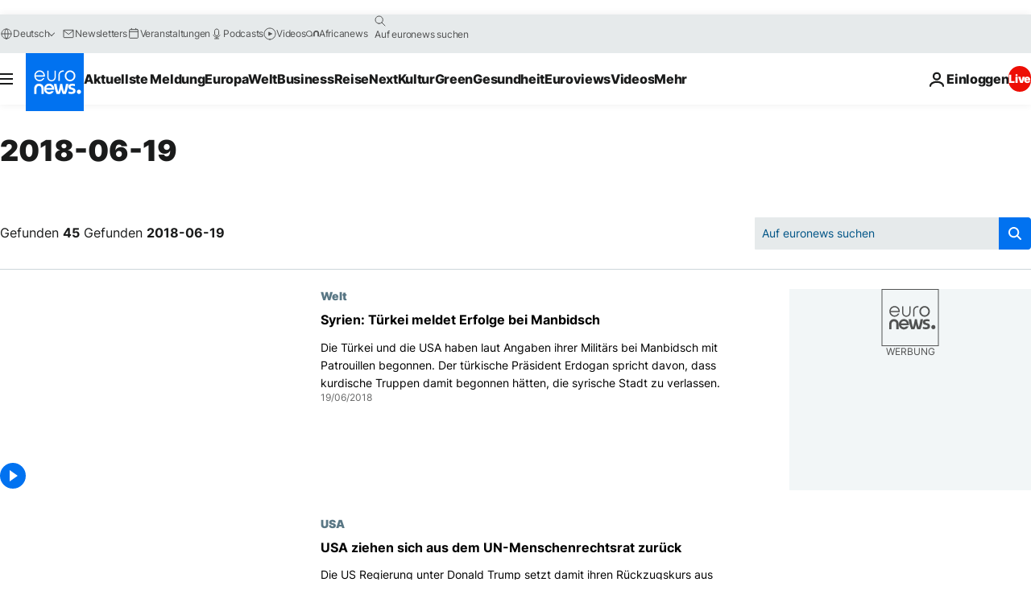

--- FILE ---
content_type: text/html; charset=UTF-8
request_url: https://de.euronews.com/2018/06/19
body_size: 56871
content:

<!DOCTYPE html>
<html lang="de">
<head>
  <meta charset="UTF-8">
            <title>archives - 19 Jun 2018. euronews : International and European news all available as video on demand</title>
<meta name="description" content="19 Jun 2018 | Euronews">
<meta name="keywords" content="archives,  19 Jun 2018">
<meta name="robots" content="max-snippet:-1, max-image-preview:large">
<meta name="news_keywords" content="archives, 19 Jun 2018">
<link rel="canonical" href="https://de.euronews.com/2018/06/19">
<link rel="alternate" hreflang="en" href="https://www.euronews.com/2018/06/19">
<link rel="alternate" hreflang="fr" href="https://fr.euronews.com/2018/06/19">
<link rel="alternate" hreflang="de" href="https://de.euronews.com/2018/06/19">
<link rel="alternate" hreflang="it" href="https://it.euronews.com/2018/06/19">
<link rel="alternate" hreflang="es" href="https://es.euronews.com/2018/06/19">
<link rel="alternate" hreflang="pt" href="https://pt.euronews.com/2018/06/19">
<link rel="alternate" hreflang="ru" href="https://ru.euronews.com/2018/06/19">
<link rel="alternate" hreflang="ar" href="https://arabic.euronews.com/2018/06/19">
<link rel="alternate" hreflang="tr" href="https://tr.euronews.com/2018/06/19">
<link rel="alternate" hreflang="fa" href="https://parsi.euronews.com/2018/06/19">
<link rel="alternate" hreflang="el" href="https://gr.euronews.com/2018/06/19">
<link rel="alternate" hreflang="hu" href="https://hu.euronews.com/2018/06/19">
<link rel="alternate" hreflang="x-default" href="https://www.euronews.com">
<meta property="og:locale" content="de-DE">
<meta property="og:url" content="http://de.euronews.com/2018/06/19">
<meta property="og:site_name" content="euronews">
<meta property="og:type" content="website">
<meta property="og:title" content="archives - 19 Jun 2018. euronews : International and European news all available as video on demand">
<meta property="og:description" content="19 Jun 2018 | Euronews">
<meta property="og:image" content="https://static.euronews.com/website/images/euronews-og-image-1200x675.png">
<meta property="og:image:width" content="1200">
<meta property="og:image:height" content="675">
<meta property="og:image:type" content="image/png">
<meta property="og:image:alt" content="archives - 19 Jun 2018. euronews : International and European news all available as video on demand">
<meta property="og:locale:alternate" content="en-GB">
<meta property="og:locale:alternate" content="fr-FR">
<meta property="og:locale:alternate" content="de-DE">
<meta property="og:locale:alternate" content="it-IT">
<meta property="og:locale:alternate" content="es-ES">
<meta property="og:locale:alternate" content="pt-PT">
<meta property="og:locale:alternate" content="ru-RU">
<meta property="og:locale:alternate" content="ar-AE">
<meta property="og:locale:alternate" content="tr-TR">
<meta property="og:locale:alternate" content="fa-IR">
<meta property="og:locale:alternate" content="el-GR">
<meta property="og:locale:alternate" content="hu-HU">
<meta property="og:locale:alternate:url" content="https://de.euronews.com/2018/06/19">

<meta name="twitter:site" content="@euronews">
<meta name="twitter:title" content="archives - 19 Jun 2018. euronews : International and European news all available as video on demand">
<meta name="twitter:description" content="19 Jun 2018 | Euronews">
<meta name="twitter:card" content="summary_large_image">
<meta name="twitter:image" content="https://static.euronews.com/website/images/euronews-og-image-1200x675.png">
<meta name="twitter:image:alt" content="archives - 19 Jun 2018. euronews : International and European news all available as video on demand">

<meta property="fb:pages" content="168301329992714" />
    
            <link rel="apple-touch-icon" href="/apple-touch-icon.png">
  <link rel="apple-touch-icon" href="/apple-touch-icon-precomposed.png">
  <link rel="apple-touch-icon" sizes="57x57" href="/apple-touch-icon-57x57.png">
  <link rel="apple-touch-icon" sizes="60x60" href="/apple-touch-icon-60x60.png">
  <link rel="apple-touch-icon" sizes="72x72" href="/apple-touch-icon-72x72.png">
  <link rel="apple-touch-icon" sizes="76x76" href="/apple-touch-icon-76x76.png">
  <link rel="apple-touch-icon" sizes="114x114" href="/apple-touch-icon-114x114.png">
  <link rel="apple-touch-icon" sizes="120x120" href="/apple-touch-icon-120x120.png">
  <link rel="apple-touch-icon" sizes="120x120" href="/apple-touch-icon-120x120-precomposed.png">
  <link rel="apple-touch-icon" sizes="144x144" href="/apple-touch-icon-144x144.png">
  <link rel="apple-touch-icon" sizes="152x152" href="/apple-touch-icon-152x152.png">
  <link rel="apple-touch-icon" sizes="152x152" href="/apple-touch-icon-152x152-precomposed.png">
  <link rel="apple-touch-icon" sizes="180x180" href="/apple-touch-icon-180x180.png">
  <link rel="android-icon" sizes="192x192" href="/android-icon-192x192.png">
  <link rel="icon" sizes="16x16" href="/favicon-16x16.png">
  <link rel="icon" sizes="32x32" href="/favicon-32x32.png">
  <link rel="icon" sizes="48x48" href="/favicon.ico">
  <link rel="icon" sizes="96x96" href="/favicon-96x96.png">
  <link rel="icon" sizes="160x160" href="/favicon-160x160.png">
  <link rel="icon" sizes="192x192" href="/favicon-192x192.png">

    <link rel="manifest" href="/manifest.json">
  <meta name="theme-color" content="#ffffff">

  <link rel="home" href="/" title="homepage">


          <script type="application/ld+json">{
    "@context": "https://schema.org/",
    "@type": "WebSite",
    "name": "Euronews.com",
    "url": "https://de.euronews.com/",
    "potentialAction": {
        "@type": "SearchAction",
        "target": "https://de.euronews.com/search?query={search_term_string}",
        "query-input": "required name=search_term_string"
    },
    "sameAs": [
        "https://www.facebook.com/de.euronews",
        "https://twitter.com/euronewsde",
        "https://flipboard.com/@euronewsde",
        "https://www.linkedin.com/company/euronews",
        "https://www.instagram.com/euronews_deutsch/",
        "https://t.me/euronewsde"
    ]
}</script>
      
    <meta name="application-name" content="euronews.com">

            <meta name="viewport" content="width=device-width, minimum-scale=1, initial-scale=1">

  
                <meta name="dfp-data" content="{&quot;rootId&quot;:&quot;6458&quot;,&quot;adUnit&quot;:&quot;&quot;,&quot;keyValues&quot;:[],&quot;level1&quot;:&quot;euronews_new&quot;,&quot;lazyLoadingOffset&quot;:300,&quot;hasSwipe&quot;:false,&quot;disabledAdSlots&quot;:[]}">

            <meta name="adobe-analytics-data" content="{&quot;site&quot;:{&quot;platform&quot;:&quot;&quot;,&quot;language&quot;:&quot;de&quot;,&quot;primarylanguage&quot;:&quot;&quot;,&quot;secondarylanguage&quot;:&quot;&quot;,&quot;environment&quot;:&quot;prod&quot;,&quot;brand&quot;:&quot;euronews&quot;,&quot;servicetype&quot;:&quot;web&quot;,&quot;version&quot;:&quot;15.5.2&quot;},&quot;page&quot;:{&quot;pagename&quot;:&quot;euronews.multi.multi.multi.article_archive&quot;,&quot;pagehasad&quot;:&quot;&quot;,&quot;pagenumads&quot;:&quot;&quot;,&quot;sitesection&quot;:&quot;&quot;,&quot;sitesubsection1&quot;:&quot;&quot;,&quot;sitesubsection2&quot;:&quot;&quot;,&quot;pagetype&quot;:&quot;page&quot;,&quot;pageurl&quot;:&quot;de.euronews.com\/2018\/06\/19&quot;,&quot;pagedownloadtime&quot;:&quot;&quot;,&quot;vertical&quot;:&quot;multi&quot;,&quot;theme&quot;:&quot;multi&quot;,&quot;program&quot;:&quot;multi&quot;,&quot;contenttype&quot;:&quot;txt&quot;,&quot;menustatus&quot;:&quot;&quot;,&quot;pagereload&quot;:&quot;&quot;,&quot;pagedisplaybreakpoint&quot;:&quot;&quot;,&quot;displaybreakingnewsbar&quot;:&quot;none&quot;,&quot;swipe&quot;:&quot;none&quot;,&quot;urlpath&quot;:&quot;de.euronews.com\/2018\/06\/19&quot;},&quot;search&quot;:{&quot;keyword&quot;:&quot;&quot;,&quot;searchresult&quot;:&quot;&quot;},&quot;uv&quot;:{&quot;uvid&quot;:&quot;&quot;,&quot;logged&quot;:&quot;&quot;,&quot;isbot&quot;:&quot;&quot;},&quot;article&quot;:{&quot;eventid&quot;:&quot;none&quot;,&quot;storyid&quot;:&quot;none&quot;,&quot;updatedate&quot;:&quot;none&quot;,&quot;title&quot;:&quot;none&quot;,&quot;format&quot;:&quot;none&quot;,&quot;nbdayssincepublication&quot;:&quot;none&quot;,&quot;articlepromotedtobcs&quot;:&quot;&quot;,&quot;articlepromotedtohp&quot;:&quot;&quot;,&quot;technicaltags&quot;:&quot;none&quot;,&quot;contenttaxonomy&quot;:&quot;none&quot;,&quot;gallerynumber&quot;:&quot;none&quot;},&quot;login&quot;:{&quot;subscriptiontype&quot;:&quot;other&quot;,&quot;dailynl&quot;:&quot;none&quot;},&quot;video&quot;:{&quot;videoid&quot;:&quot;none&quot;,&quot;youtubevideoid&quot;:&quot;none&quot;,&quot;dailymotionvideoid&quot;:&quot;none&quot;,&quot;housenumbervidid&quot;:&quot;none&quot;,&quot;name&quot;:&quot;none&quot;,&quot;publicationdate&quot;:&quot;none&quot;,&quot;type&quot;:&quot;none&quot;,&quot;duration&quot;:&quot;none&quot;,&quot;isinplaylist&quot;:&quot;none&quot;,&quot;playlistname&quot;:&quot;none&quot;,&quot;haspreview&quot;:&quot;none&quot;,&quot;viewmode&quot;:&quot;none&quot;,&quot;playername&quot;:&quot;none&quot;,&quot;playlistnumitems&quot;:&quot;none&quot;,&quot;playlistposition&quot;:&quot;none&quot;,&quot;soundstatus&quot;:&quot;none&quot;},&quot;component&quot;:{&quot;name&quot;:&quot;&quot;,&quot;type&quot;:&quot;&quot;,&quot;action&quot;:&quot;&quot;,&quot;pagename&quot;:&quot;&quot;,&quot;actiondetail&quot;:&quot;&quot;},&quot;newsletter&quot;:{&quot;name&quot;:&quot;&quot;,&quot;location&quot;:&quot;&quot;},&quot;cm&quot;:{&quot;ssf&quot;:&quot;1&quot;},&quot;thirdPartiesDisabled&quot;:[],&quot;sendDate&quot;:null}">
  
    <meta name="app-contexts" content="[&quot;main&quot;]" >

          <link rel="preload" as="style" href="/build/e09c9fcfcc074bccb6b0-reduce-cls.css">
    <link rel="preload" as="style" href="/build/60f2680ec86092ed27b8-common.css">
    <link rel="preload" as="style" href="/build/2704ee1d94cf0ae161ea-trumps.css">
    <link rel="preload" as="style" href="/build/1e29222cf9b97f50ec61-header.css">
              <link rel="preload" as="script" href="https://securepubads.g.doubleclick.net/tag/js/gpt.js" />
      

  <link rel="preload" as="style" href="/build/d7f2f08b3a5fa1eacb1a-search_css.css">

          <style>
    #accessibility-bar,#c-burger-button-checkbox,#c-language-switcher-list-open,.c-breaking-news,.c-language-switcher__list,.c-search-form__loader, .o-site-hr__second-level__dropdown,.o-site-hr__second-level__dropdown-mask,.o-site-hr__sidebar,.o-site-hr__sidebar-mask{display:none}
    .c-bar-now .c-tags-list,.c-bar-now__container,.c-navigation-bar,.c-navigation-bar__wrappable-list,.c-search-form.c-search-engine,.o-site-hr__first-level__container,.o-site-hr__second-level__container,.o-site-hr__second-level__links,.o-site-hr__second-level__burger-logo,.c-burger-button{display:flex}

    @supports (content-visibility: hidden) {
      .o-site-hr__second-level__dropdown,.o-site-hr__sidebar {
        display: flex;
        content-visibility: hidden;
      }
    }
  </style>

    <link rel="stylesheet" href="/build/e09c9fcfcc074bccb6b0-reduce-cls.css">
    <link rel="stylesheet" href="/build/60f2680ec86092ed27b8-common.css">
    <link rel="stylesheet" href="/build/2704ee1d94cf0ae161ea-trumps.css">
    <link rel="stylesheet" href="/build/1e29222cf9b97f50ec61-header.css">
    <link rel="stylesheet" href="/build/509b54a72fb69fe05136-didomi.css">

  
  <link rel="stylesheet" href="/build/d7f2f08b3a5fa1eacb1a-search_css.css">

        <style>@font-face{font-family: "Arial size-adjust";font-style: normal;font-weight: 400;font-display: swap;src: local("Arial");size-adjust: 102.5%;}body{font-family: 'Arial size-adjust', Arial, sans-serif;}</style>

    
          <link rel="stylesheet" href="/build/0a99ec3795784c5a8509-fonts.css" media="print" onload="this.media=&#039;all&#039;">
          
      
  
              <link rel="preconnect" href="https://static.euronews.com">
      <link rel="preconnect" href="https://api.privacy-center.org">
      <link rel="preconnect" href="https://sdk.privacy-center.org">
      <link rel="preconnect" href="https://www.googletagservices.com">
      <link rel="preconnect" href="https://pagead2.googlesyndication.com">
              <link rel="dns-prefetch" href="//scripts.opti-digital.com">
                  <link rel="dns-prefetch" href="https://connect.facebook.net">
                  <link rel="dns-prefetch" href="https://ping.chartbeat.net">
        <link rel="dns-prefetch" href="https://static.chartbeat.com">
        
    <script>
  window.euronewsEnvs = JSON.parse('{"PUBLIC_GIGYA_API_KEY":"4_G3z5aGNUymdcrkV9z9qOAg","PUBLIC_INSIDER_PARTNER_NAME":"euronewsfr","PUBLIC_INSIDER_PARTNER_ID":"10008155","PUBLIC_APP_ENV":"prod","PUBLIC_URLS_BASE":"euronews.com"}');
</script>


  <script> performance.mark('enw-first-script'); </script>
            <script id="euronews-initial-server-data">
                              window.getInitialServerData = () => ({"context":{"website":"euronews","pageType":"articlearchive","servicetype":"web","features":["euronewsUUIDManager","userNavigationActivity","didomi","googleGpt","advertisingOptiDigital","wallpaper","DVTargetingSignalsManager","bombora","insider","scrollRestore","adobe"],"featureFlipping":{"fast":{"adobe":{"languages":{"en":true,"fr":true,"de":true,"it":true,"es":true,"pt":true,"tr":true,"pl":true,"ru":true,"ar":true,"fa":true,"el":true,"hu":true},"thirdpart":true,"description":"Analytics tracking"},"adobeAudienceManager":{"languages":{"en":true,"fr":true,"de":true,"it":true,"es":true,"pt":true,"tr":true,"pl":true,"ru":true,"ar":true,"fa":true,"el":true,"hu":true},"thirdpart":true,"description":"_"},"adsAutorefresh":{"languages":{"en":false,"ar":false,"de":false,"el":false,"es":false,"fa":false,"fr":false,"hu":false,"it":false,"pt":false,"ru":false,"tr":false,"pl":false},"thirdpart":false,"description":"Permet un autorefresh auto des pubs toutes les X secondes"},"adsLazyloading":{"languages":{"en":true,"fr":true,"de":true,"it":true,"es":true,"pt":true,"tr":true,"pl":true,"ru":true,"ar":true,"fa":true,"el":true,"hu":true},"thirdpart":false,"description":"Permet d\u2019afficher les pubs au fur \u00e0 mesure du scroll d\u2019un utilisateur sur nos pages, ce qui permet d\u2019acc\u00e9l\u00e9rer le chargement du haut de page"},"advertising":{"languages":{"en":false,"fr":false,"de":false,"it":false,"es":false,"pt":false,"tr":false,"pl":false,"ru":false,"ar":false,"fa":false,"el":false,"hu":false},"thirdpart":false,"description":"to enable new advertising core (while double run, we use old advertising when this key is off)"},"advertisingOptiDigital":{"languages":{"en":true,"fr":true,"de":true,"it":true,"es":true,"pt":true,"tr":true,"pl":true,"ru":true,"ar":true,"fa":true,"el":true,"hu":true},"thirdpart":true,"description":"New Advertising management with OptiDigital"},"advertisingSingleRequestMode":{"languages":{"en":false,"ar":false,"de":false,"el":false,"es":false,"fa":false,"fr":false,"hu":false,"it":false,"pt":false,"ru":false,"tr":false,"pl":false},"thirdpart":false,"description":"WARNING: WHEN TURNED ON IT MAKES AD REQUEST COUNT EXPLODE AND LEADS TO TERRIBLE IMPRESSION\/REQUEST RATIO\nenable singleRequest mode for new advertising implementation (will do multirequest if disabled)"},"analytics":{"languages":{"en":true,"fr":true,"de":true,"it":true,"es":true,"pt":true,"tr":true,"pl":true,"ru":true,"ar":true,"fa":true,"el":true,"hu":true},"thirdpart":false,"description":"_"},"autorefresh":{"languages":{"en":true,"fr":true,"de":true,"it":true,"es":true,"pt":true,"tr":true,"pl":true,"ru":true,"ar":true,"fa":true,"el":true,"hu":true},"thirdpart":false,"description":"_"},"bcovery":{"languages":{"en":false,"ar":false,"de":false,"el":false,"es":false,"fa":false,"fr":false,"hu":false,"it":false,"pt":false,"ru":false,"tr":false,"pl":false},"thirdpart":true,"description":"_"},"bombora":{"languages":{"en":true,"fr":true,"de":true,"it":true,"es":true,"pt":true,"tr":true,"pl":true,"ru":true,"ar":true,"fa":false,"el":true,"hu":true},"thirdpart":true,"description":"_"},"bomboraStandardTag":{"languages":{"en":true,"fr":true,"de":true,"it":true,"es":true,"pt":true,"tr":true,"pl":true,"ru":true,"ar":true,"fa":false,"el":true,"hu":true},"thirdpart":true,"description":"_"},"breakingNewsBanner":{"languages":{"en":true,"fr":true,"de":true,"it":true,"es":true,"pt":true,"tr":true,"pl":true,"ru":true,"ar":true,"fa":true,"el":true,"hu":true},"thirdpart":false,"description":"_"},"caption":{"languages":{"en":true,"fr":true,"de":true,"it":true,"es":true,"pt":true,"tr":true,"pl":true,"ru":true,"ar":true,"fa":true,"el":true,"hu":true},"thirdpart":false,"description":"_"},"chartbeat":{"languages":{"en":true,"fr":true,"de":true,"it":true,"es":true,"pt":true,"tr":true,"pl":true,"ru":true,"ar":true,"fa":true,"el":true,"hu":true},"thirdpart":true,"description":"chartbeat.js is the Javascript code for the standard web tracking"},"chartbeat_mab":{"languages":{"en":true,"fr":true,"de":true,"it":true,"es":true,"pt":true,"tr":true,"pl":true,"ru":true,"ar":true,"fa":true,"el":true,"hu":true},"thirdpart":true,"description":"chartbeat_mab.js is the library for Chartbeat's headline testing functionality"},"connatix":{"languages":{"en":true,"fr":true,"de":true,"it":true,"es":true,"pt":true,"tr":true,"pl":true,"ru":true,"ar":true,"fa":true,"el":true,"hu":true},"thirdpart":true,"description":"_"},"connatixSticky":{"languages":{"en":false,"fr":false,"de":false,"it":false,"es":false,"pt":false,"tr":false,"pl":false,"ru":false,"ar":false,"fa":false,"el":false,"hu":false},"thirdpart":false,"description":"_"},"consentTemplates":{"languages":{"en":false,"fr":false,"de":false,"it":false,"es":false,"pt":false,"tr":false,"pl":false,"ru":false,"ar":false,"fa":false,"el":false,"hu":false},"thirdpart":false,"description":"consent notices (Didomi, ...)"},"dailymotion":{"languages":{"en":true,"fr":true,"de":true,"it":true,"es":true,"pt":true,"tr":true,"pl":true,"ru":false,"ar":true,"fa":false,"el":true,"hu":true},"thirdpart":false,"description":"_"},"datalayerManager":{"languages":{"en":false,"ar":false,"de":false,"el":false,"es":false,"fa":false,"fr":false,"hu":false,"it":false,"pt":false,"ru":false,"tr":false,"pl":false},"thirdpart":false,"description":"_"},"didomi":{"languages":{"en":true,"fr":true,"de":true,"it":true,"es":true,"pt":true,"tr":true,"pl":true,"ru":true,"ar":true,"fa":true,"el":true,"hu":true},"thirdpart":true,"description":null},"doubleVerify":{"languages":{"en":true,"fr":true,"de":true,"it":true,"es":true,"pt":true,"tr":true,"pl":true,"ru":true,"ar":true,"fa":true,"el":true,"hu":true},"thirdpart":true,"description":"_"},"durationMedia":{"languages":{"en":true,"fr":true,"de":true,"it":true,"es":true,"pt":true,"tr":true,"pl":true,"ru":true,"ar":true,"fa":true,"el":true,"hu":true},"thirdpart":true,"description":"_"},"DVTargetingSignalsManager":{"languages":{"en":true,"fr":true,"de":true,"it":true,"es":true,"pt":true,"tr":true,"pl":true,"ru":true,"ar":true,"fa":true,"el":true,"hu":true},"thirdpart":false,"description":"This feature aims to manage DV Targeting Signals.\r\nFor example: retrieving Targeting Signals, updating the advertising Datalayer, and storing DV Contextual Signals to the database."},"euronewsUUIDManager":{"languages":{"en":true,"fr":true,"de":true,"it":true,"es":true,"pt":true,"tr":true,"pl":true,"ru":true,"ar":true,"fa":true,"el":true,"hu":true},"thirdpart":false,"description":"This feature ensures each client has a persistent UUID by retrieving it from IndexedDB or cookies, or generating and storing one if it doesn\u2019t exist. The UUID is used by other features and services for consistent client identification."},"facebook":{"languages":{"en":true,"fr":true,"de":true,"it":true,"es":true,"pt":true,"tr":true,"pl":true,"ru":true,"ar":true,"fa":true,"el":true,"hu":true},"thirdpart":true,"description":null},"football":{"languages":{"en":true,"fr":true,"de":true,"it":true,"es":true,"pt":true,"tr":true,"pl":false,"ru":true,"ar":true,"fa":true,"el":true,"hu":true},"thirdpart":false,"description":"This FF is made to manage FootballLeagueDataHandler service"},"footballLeagueResults":{"languages":{"en":true,"ar":true,"de":true,"el":true,"es":true,"fa":true,"fr":true,"hu":true,"it":true,"pt":true,"ru":true,"tr":true,"pl":false},"thirdpart":false,"description":"This is for the service that manage the display\/management of the widget of football league results that we can find on the home page and other footblall pages"},"gallery":{"languages":{"en":true,"fr":true,"de":true,"it":true,"es":true,"pt":true,"tr":true,"pl":true,"ru":true,"ar":true,"fa":true,"el":true,"hu":true},"thirdpart":false,"description":"Widget Gallery"},"geoBlocking":{"languages":{"en":true,"ar":true,"de":true,"el":true,"es":true,"fa":true,"fr":true,"hu":true,"it":true,"pt":true,"ru":true,"tr":true,"pl":true},"thirdpart":false,"description":"_"},"geoedge":{"languages":{"en":true,"fr":true,"de":true,"it":true,"es":true,"pt":true,"tr":true,"pl":true,"ru":true,"ar":true,"fa":true,"el":true,"hu":true},"thirdpart":true,"description":"_"},"gigya":{"languages":{"en":true,"fr":true,"de":true,"it":true,"es":true,"pt":true,"tr":true,"pl":true,"ru":true,"ar":true,"fa":true,"el":true,"hu":true},"thirdpart":false,"description":"Login Euronews via SAP\/GIGYA"},"global_footer":{"languages":{"en":true,"fr":true,"de":true,"it":true,"es":true,"pt":true,"tr":true,"pl":true,"ru":true,"ar":true,"fa":true,"el":true,"hu":true},"thirdpart":true,"description":null},"googleGpt":{"languages":{"en":true,"fr":true,"de":true,"it":true,"es":true,"pt":true,"tr":true,"pl":true,"ru":true,"ar":true,"fa":true,"el":true,"hu":true},"thirdpart":true,"description":"GPT is mandatory for all the advertisement stack"},"google_analytics":{"languages":{"en":false,"ar":false,"de":false,"el":false,"es":false,"fa":false,"fr":false,"hu":false,"it":false,"pt":false,"ru":false,"tr":false,"pl":false},"thirdpart":true,"description":"_"},"google_gtm":{"languages":{"en":true,"fr":true,"de":true,"it":true,"es":true,"pt":true,"tr":true,"pl":true,"ru":true,"ar":true,"fa":true,"el":true,"hu":true},"thirdpart":true,"description":null},"grafanaFaro":{"languages":{"en":false,"fr":false,"de":false,"it":false,"es":false,"pt":false,"tr":false,"pl":false,"ru":false,"ar":false,"fa":false,"el":false,"hu":false},"thirdpart":false,"description":"_"},"gtag":{"languages":{"en":true,"fr":true,"de":true,"it":true,"es":true,"pt":true,"tr":true,"pl":true,"ru":true,"ar":true,"fa":true,"el":true,"hu":true},"thirdpart":true,"description":"_"},"header_redesign":{"languages":{"en":true,"fr":true,"de":true,"it":true,"es":true,"pt":true,"tr":true,"pl":true,"ru":true,"ar":true,"fa":true,"el":true,"hu":true},"thirdpart":false,"description":"FF qui active l'affichage du Header Redesign"},"home_new_design":{"languages":{"en":false,"fr":false,"de":false,"it":false,"es":false,"pt":false,"tr":false,"pl":false,"ru":false,"ar":false,"fa":false,"el":false,"hu":false},"thirdpart":false,"description":"Home New Design 2025"},"https":{"languages":{"en":true,"fr":true,"de":true,"it":true,"es":true,"pt":true,"tr":true,"pl":true,"ru":true,"ar":true,"fa":true,"el":true,"hu":true},"thirdpart":false,"description":null},"iaDisclaimerReporting":{"languages":{"en":true,"fr":true,"de":true,"it":true,"es":true,"pt":true,"tr":true,"pl":true,"ru":true,"ar":true,"fa":true,"el":true,"hu":true},"thirdpart":false,"description":"Display the IA Disclaimer"},"insider":{"languages":{"en":true,"fr":true,"de":true,"it":true,"es":true,"pt":true,"tr":true,"pl":true,"ru":true,"ar":true,"fa":true,"el":true,"hu":true},"thirdpart":true,"description":"_"},"jobbio":{"languages":{"en":false,"fr":false,"de":false,"it":false,"es":false,"pt":false,"tr":false,"pl":false,"ru":false,"ar":false,"fa":false,"el":false,"hu":false},"thirdpart":true,"description":"_"},"justIn":{"languages":{"en":true,"fr":true,"de":true,"it":true,"es":true,"pt":true,"tr":true,"pl":true,"ru":true,"ar":true,"fa":true,"el":true,"hu":true},"thirdpart":false,"description":"_"},"justInTimeline":{"languages":{"en":true,"fr":true,"de":true,"it":true,"es":true,"pt":true,"tr":true,"pl":true,"ru":true,"ar":true,"fa":true,"el":true,"hu":true},"thirdpart":false,"description":"Justin template new design 2025"},"lazyblock":{"languages":{"en":false,"ar":false,"de":false,"el":false,"es":false,"fa":false,"fr":false,"hu":true,"it":false,"pt":false,"ru":false,"tr":true,"pl":false},"thirdpart":false},"lazyload":{"languages":{"en":true,"fr":true,"de":true,"it":true,"es":true,"pt":true,"tr":true,"pl":true,"ru":true,"ar":true,"fa":true,"el":true,"hu":true},"thirdpart":false,"description":"_"},"leaderboardUnderHeader":{"languages":{"en":true,"ar":true,"de":false,"el":false,"es":false,"fa":true,"fr":false,"hu":false,"it":false,"pt":false,"ru":false,"tr":false,"pl":false},"thirdpart":false,"description":"main leaderboard under header instead of above on article page"},"linkObfuscator":{"languages":{"en":true,"fr":true,"de":true,"it":true,"es":true,"pt":true,"tr":true,"pl":true,"ru":true,"ar":true,"fa":true,"el":true,"hu":true},"thirdpart":false,"description":"This feature aims to obfuscate all links for which the obfuscation is implemented in the Twig template."},"liveramp":{"languages":{"en":true,"fr":true,"de":true,"it":true,"es":true,"pt":true,"tr":true,"pl":true,"ru":true,"ar":true,"fa":true,"el":true,"hu":true},"thirdpart":true,"description":"https:\/\/liveramp.com\/"},"login":{"languages":{"en":true,"fr":true,"de":true,"it":true,"es":true,"pt":true,"tr":true,"pl":true,"ru":true,"ar":true,"fa":true,"el":true,"hu":true},"thirdpart":false,"description":"Allow login for Gigya"},"loginWall":{"languages":{"en":false,"fr":true,"de":false,"it":false,"es":true,"pt":false,"tr":false,"pl":false,"ru":false,"ar":false,"fa":false,"el":false,"hu":false},"thirdpart":false,"description":"_"},"longerCacheStrategy":{"languages":{"en":true,"fr":true,"de":true,"it":true,"es":true,"pt":true,"tr":true,"pl":true,"ru":true,"ar":true,"fa":true,"el":true,"hu":true},"thirdpart":false,"description":"Enable longer cache on various pages (see EW-5784)"},"nativo":{"languages":{"en":true,"fr":true,"de":true,"it":true,"es":true,"pt":true,"tr":true,"pl":true,"ru":true,"ar":true,"fa":true,"el":true,"hu":true},"thirdpart":false,"description":"_"},"new_liveblogging":{"languages":{"en":true,"fr":true,"de":true,"it":true,"es":true,"pt":true,"tr":true,"pl":true,"ru":true,"ar":true,"fa":true,"el":true,"hu":true},"thirdpart":false,"description":"Activate new Arena liveblogging feature (with TypeScript service)"},"nonli":{"languages":{"en":true,"fr":true,"de":true,"it":true,"es":true,"pt":true,"tr":true,"pl":true,"ru":true,"ar":true,"fa":true,"el":true,"hu":true},"thirdpart":true,"description":"This TP replace echobox to publish automatically our articles on social networks"},"outbrain":{"languages":{"en":true,"fr":true,"de":true,"it":true,"es":true,"pt":true,"tr":true,"pl":true,"ru":true,"ar":true,"fa":true,"el":true,"hu":true},"thirdpart":true,"description":"_"},"outbrain_lazyloading":{"languages":{"en":true,"fr":true,"de":true,"it":true,"es":true,"pt":true,"tr":true,"pl":true,"ru":true,"ar":true,"fa":true,"el":true,"hu":true},"thirdpart":true,"description":"_"},"ownpage":{"languages":{"en":true,"ar":true,"de":true,"el":true,"es":true,"fa":true,"fr":true,"hu":true,"it":true,"pt":true,"ru":true,"tr":true,"pl":false},"thirdpart":true,"description":"newsletter"},"pfp-ima":{"languages":{"en":false,"ar":false,"de":false,"el":false,"es":false,"fa":false,"fr":false,"hu":false,"it":false,"pt":false,"ru":false,"tr":false,"pl":false},"thirdpart":false,"description":"_"},"pfpLive":{"languages":{"en":true,"fr":true,"de":true,"it":true,"es":true,"pt":true,"tr":true,"pl":true,"ru":false,"ar":true,"fa":false,"el":true,"hu":true},"thirdpart":false,"description":"_"},"pfpVOD":{"languages":{"en":true,"fr":true,"de":true,"it":true,"es":true,"pt":true,"tr":true,"pl":true,"ru":false,"ar":true,"fa":false,"el":true,"hu":true},"thirdpart":false,"description":"_"},"player_lazyload_click":{"languages":{"en":true,"fr":true,"de":true,"it":true,"es":true,"pt":true,"tr":true,"pl":true,"ru":true,"ar":true,"fa":true,"el":true,"hu":true},"thirdpart":false,"description":null},"scribblelive":{"languages":{"en":true,"ar":true,"de":true,"el":true,"es":true,"fa":true,"fr":true,"hu":true,"it":true,"pt":true,"ru":true,"tr":true,"pl":false},"thirdpart":true},"scrollRestore":{"languages":{"en":true,"fr":true,"de":true,"it":true,"es":true,"pt":true,"tr":true,"pl":true,"ru":true,"ar":true,"fa":true,"el":true,"hu":true},"thirdpart":false,"description":"This feature sets the browser's scrollRestoration property to 'manual', ensuring the scroll position resets to the top of the page upon refresh"},"search":{"languages":{"en":true,"fr":true,"de":true,"it":true,"es":true,"pt":true,"tr":true,"pl":true,"ru":true,"ar":true,"fa":true,"el":true,"hu":true},"thirdpart":false,"description":"_"},"sentry":{"languages":{"en":true,"fr":true,"de":true,"it":true,"es":true,"pt":true,"tr":true,"pl":true,"ru":true,"ar":true,"fa":true,"el":true,"hu":true},"thirdpart":true,"description":"APM - Technical TP"},"socialManager":{"languages":{"en":true,"fr":true,"de":true,"it":true,"es":true,"pt":true,"tr":true,"pl":true,"ru":true,"ar":true,"fa":true,"el":true,"hu":true},"thirdpart":false,"description":"Social manager TS service for social network popup management"},"StickyFloor":{"languages":{"en":true,"fr":true,"de":true,"it":true,"es":true,"pt":true,"tr":true,"pl":true,"ru":true,"ar":true,"fa":true,"el":true,"hu":true},"thirdpart":false,"description":null},"streamAMP":{"languages":{"en":false,"ar":false,"de":false,"el":false,"es":false,"fa":false,"fr":false,"hu":false,"it":false,"pt":false,"ru":false,"tr":false,"pl":false},"thirdpart":true},"style_css_site_header":{"languages":{"en":false,"ar":false,"de":false,"el":false,"es":false,"fa":false,"fr":false,"hu":false,"it":false,"pt":false,"ru":false,"tr":false,"pl":false},"thirdpart":false,"description":"Ex\u00e9cuter le CSS du Site Header dans directement dans <style> dans <head>, et en premier, ind\u00e9pendamment des autres fichiers CSS."},"survey_popup":{"languages":{"en":false,"fr":false,"de":false,"it":false,"es":false,"pt":false,"tr":false,"pl":false,"ru":false,"ar":false,"fa":false,"el":false,"hu":false},"thirdpart":false,"description":null},"swiper":{"languages":{"en":true,"fr":true,"de":true,"it":true,"es":true,"pt":true,"tr":true,"pl":true,"ru":true,"ar":true,"fa":true,"el":true,"hu":true},"thirdpart":false,"description":"_"},"swipe_article":{"languages":{"en":true,"fr":true,"de":true,"it":true,"es":true,"pt":true,"tr":true,"pl":true,"ru":true,"ar":true,"fa":true,"el":true,"hu":true},"thirdpart":false,"description":"_"},"teads":{"languages":{"en":true,"fr":true,"de":true,"it":true,"es":true,"pt":true,"tr":true,"pl":true,"ru":true,"ar":true,"fa":true,"el":true,"hu":true},"thirdpart":true,"description":"Renomm\u00e9e depuis \"teadsCookielessTag\" pour le nouveau script advertising."},"teadsCookielessTag":{"languages":{"en":true,"fr":true,"de":true,"it":true,"es":true,"pt":true,"tr":true,"pl":true,"ru":true,"ar":true,"fa":true,"el":true,"hu":true},"thirdpart":true,"description":"Ancienne cl\u00e9, utilis\u00e9e avec l'ancien script advertising, remplac\u00e9e par \"teads\"."},"telemetry-php":{"languages":{"en":false,"fr":false,"de":false,"it":false,"es":false,"pt":false,"tr":false,"pl":false,"ru":false,"ar":false,"fa":false,"el":false,"hu":false},"thirdpart":false,"description":"D\u00e9sactive l'Open Telemetry -> Grafana\r\nSur le site cot\u00e9 FRONT\/PHP"},"telemetry-ts":{"languages":{"en":false,"fr":false,"de":false,"it":false,"es":false,"pt":false,"tr":false,"pl":false,"ru":false,"ar":false,"fa":false,"el":false,"hu":false},"thirdpart":false,"description":"Grafana openTelemetry for Front TS"},"textToSpeech":{"languages":{"en":true,"fr":true,"de":true,"it":true,"es":true,"pt":true,"tr":true,"pl":true,"ru":true,"ar":true,"fa":true,"el":true,"hu":true},"thirdpart":true,"description":"Solution de synthese vocale convertissant le texte en audio."},"tmpTestNewImageServer":{"languages":{"en":true,"fr":true,"de":true,"it":true,"es":true,"pt":true,"tr":true,"pl":true,"ru":true,"ar":true,"fa":true,"el":true,"hu":true},"thirdpart":false,"description":"this must be temporary! rewrite static.euronews.com article image to images.euronews.com"},"twitter":{"languages":{"en":true,"fr":true,"de":true,"it":true,"es":true,"pt":true,"tr":true,"pl":true,"ru":true,"ar":true,"fa":true,"el":true,"hu":true},"thirdpart":true,"description":"_"},"userNavigationActivity":{"languages":{"en":true,"fr":true,"de":true,"it":true,"es":true,"pt":true,"tr":true,"pl":true,"ru":true,"ar":true,"fa":true,"el":true,"hu":true},"thirdpart":false,"description":"Service that stores user last visited page and last language"},"video":{"languages":{"en":true,"fr":true,"de":true,"it":true,"es":true,"pt":true,"tr":true,"pl":true,"ru":true,"ar":true,"fa":true,"el":true,"hu":true},"thirdpart":false,"description":"Video Player for article pages"},"vuukle":{"languages":{"en":true,"fr":true,"de":true,"it":true,"es":true,"pt":true,"tr":true,"pl":false,"ru":true,"ar":true,"fa":true,"el":true,"hu":true},"thirdpart":true,"description":"_"},"wallpaper":{"languages":{"en":true,"fr":true,"de":true,"it":true,"es":true,"pt":true,"tr":true,"pl":true,"ru":true,"ar":true,"fa":true,"el":true,"hu":true},"thirdpart":false,"description":"_"},"weatherCarousel":{"languages":{"en":true,"fr":true,"de":true,"it":true,"es":true,"pt":true,"tr":true,"pl":true,"ru":true,"ar":true,"fa":true,"el":true,"hu":true},"thirdpart":false,"description":"Service for the carousel on the weather town page"},"weatherSearch":{"languages":{"en":true,"fr":true,"de":true,"it":true,"es":true,"pt":true,"tr":true,"pl":true,"ru":true,"ar":true,"fa":true,"el":true,"hu":true},"thirdpart":false,"description":"_"},"widgets":{"languages":{"en":true,"fr":true,"de":true,"it":true,"es":true,"pt":true,"tr":true,"pl":true,"ru":true,"ar":true,"fa":true,"el":true,"hu":true},"thirdpart":false,"description":"This is for Typescript widget service"},"yieldbird":{"languages":{"en":true,"fr":true,"de":true,"it":true,"es":true,"pt":true,"tr":true,"pl":true,"ru":true,"ar":true,"fa":true,"el":true,"hu":true},"thirdpart":true,"description":"_"},"automatad":{"languages":{"en":true,"ar":true,"de":true,"el":true,"es":true,"fa":true,"fr":true,"hu":true,"it":true,"pt":true,"ru":true,"tr":true,"pl":true},"thirdpart":true,"description":"_"},"DurationMedia":{"languages":{"en":true,"fr":true,"de":true,"it":true,"es":true,"pt":true,"tr":true,"pl":true,"ru":true,"ar":true,"fa":true,"el":true,"hu":true},"thirdpart":true,"description":"_"},"linkedinNext":{"languages":{"en":true,"ar":false,"de":false,"el":false,"es":false,"fa":false,"fr":false,"hu":false,"it":false,"pt":false,"ru":false,"tr":false,"pl":false},"thirdpart":true},"mailmunch":{"languages":{"en":true,"ar":true,"de":true,"el":true,"es":true,"fa":true,"fr":true,"hu":true,"it":true,"pt":true,"ru":true,"tr":true,"pl":false},"thirdpart":true},"popup_message_all_website":{"languages":{"en":false,"ar":false,"de":false,"el":false,"es":false,"fa":false,"fr":false,"hu":false,"it":false,"pt":false,"ru":false,"tr":false,"pl":false},"thirdpart":false},"popup_message_live":{"languages":{"en":false,"ar":false,"de":false,"el":false,"es":false,"fa":false,"fr":false,"hu":false,"it":false,"pt":false,"ru":false,"tr":false,"pl":false},"thirdpart":false},"video_autoplay":{"languages":{"en":true,"fr":true,"de":true,"it":true,"es":true,"pt":true,"tr":true,"pl":true,"ru":true,"ar":true,"fa":true,"el":true,"hu":true},"thirdpart":false,"description":null}},"slow":{"adobe":{"languages":{"en":true,"fr":true,"de":true,"it":true,"es":true,"pt":true,"tr":true,"pl":true,"ru":true,"ar":true,"fa":true,"el":true,"hu":true},"thirdpart":true,"description":"Analytics tracking"},"adobeAudienceManager":{"languages":{"en":true,"fr":true,"de":true,"it":true,"es":true,"pt":true,"tr":true,"pl":true,"ru":true,"ar":true,"fa":true,"el":true,"hu":true},"thirdpart":true,"description":"_"},"adsAutorefresh":{"languages":{"en":false,"ar":false,"de":false,"el":false,"es":false,"fa":false,"fr":false,"hu":false,"it":false,"pt":false,"ru":false,"tr":false,"pl":false},"thirdpart":false,"description":"Permet un autorefresh auto des pubs toutes les X secondes"},"adsLazyloading":{"languages":{"en":true,"fr":true,"de":true,"it":true,"es":true,"pt":true,"tr":true,"pl":true,"ru":true,"ar":true,"fa":true,"el":true,"hu":true},"thirdpart":false,"description":"Permet d\u2019afficher les pubs au fur \u00e0 mesure du scroll d\u2019un utilisateur sur nos pages, ce qui permet d\u2019acc\u00e9l\u00e9rer le chargement du haut de page"},"advertising":{"languages":{"en":false,"fr":false,"de":false,"it":false,"es":false,"pt":false,"tr":false,"pl":false,"ru":false,"ar":false,"fa":false,"el":false,"hu":false},"thirdpart":false,"description":"to enable new advertising core (while double run, we use old advertising when this key is off)"},"advertisingOptiDigital":{"languages":{"en":true,"fr":true,"de":true,"it":true,"es":true,"pt":true,"tr":true,"pl":true,"ru":true,"ar":true,"fa":true,"el":true,"hu":true},"thirdpart":true,"description":"New Advertising management with OptiDigital"},"advertisingSingleRequestMode":{"languages":{"en":false,"ar":false,"de":false,"el":false,"es":false,"fa":false,"fr":false,"hu":false,"it":false,"pt":false,"ru":false,"tr":false,"pl":false},"thirdpart":false,"description":"WARNING: WHEN TURNED ON IT MAKES AD REQUEST COUNT EXPLODE AND LEADS TO TERRIBLE IMPRESSION\/REQUEST RATIO\nenable singleRequest mode for new advertising implementation (will do multirequest if disabled)"},"analytics":{"languages":{"en":true,"fr":true,"de":true,"it":true,"es":true,"pt":true,"tr":true,"pl":true,"ru":true,"ar":true,"fa":true,"el":true,"hu":true},"thirdpart":false,"description":"_"},"autorefresh":{"languages":{"en":true,"fr":true,"de":true,"it":true,"es":true,"pt":true,"tr":true,"pl":true,"ru":true,"ar":true,"fa":true,"el":true,"hu":true},"thirdpart":false,"description":"_"},"bcovery":{"languages":{"en":false,"ar":false,"de":false,"el":false,"es":false,"fa":false,"fr":false,"hu":false,"it":false,"pt":false,"ru":false,"tr":false,"pl":false},"thirdpart":true,"description":"_"},"bombora":{"languages":{"en":true,"fr":true,"de":true,"it":true,"es":true,"pt":true,"tr":true,"pl":true,"ru":true,"ar":true,"fa":false,"el":true,"hu":true},"thirdpart":true,"description":"_"},"bomboraStandardTag":{"languages":{"en":true,"fr":true,"de":true,"it":true,"es":true,"pt":true,"tr":true,"pl":true,"ru":true,"ar":true,"fa":false,"el":true,"hu":true},"thirdpart":true,"description":"_"},"breakingNewsBanner":{"languages":{"en":true,"fr":true,"de":true,"it":true,"es":true,"pt":true,"tr":true,"pl":true,"ru":true,"ar":true,"fa":true,"el":true,"hu":true},"thirdpart":false,"description":"_"},"caption":{"languages":{"en":true,"fr":true,"de":true,"it":true,"es":true,"pt":true,"tr":true,"pl":true,"ru":true,"ar":true,"fa":true,"el":true,"hu":true},"thirdpart":false,"description":"_"},"chartbeat":{"languages":{"en":true,"fr":true,"de":true,"it":true,"es":true,"pt":true,"tr":true,"pl":true,"ru":true,"ar":true,"fa":true,"el":true,"hu":true},"thirdpart":true,"description":"chartbeat.js is the Javascript code for the standard web tracking"},"chartbeat_mab":{"languages":{"en":true,"fr":true,"de":true,"it":true,"es":true,"pt":true,"tr":true,"pl":true,"ru":true,"ar":true,"fa":true,"el":true,"hu":true},"thirdpart":true,"description":"chartbeat_mab.js is the library for Chartbeat's headline testing functionality"},"connatix":{"languages":{"en":true,"fr":true,"de":true,"it":true,"es":true,"pt":true,"tr":true,"pl":true,"ru":true,"ar":true,"fa":true,"el":true,"hu":true},"thirdpart":true,"description":"_"},"connatixSticky":{"languages":{"en":false,"fr":false,"de":false,"it":false,"es":false,"pt":false,"tr":false,"pl":false,"ru":false,"ar":false,"fa":false,"el":false,"hu":false},"thirdpart":false,"description":"_"},"consentTemplates":{"languages":{"en":false,"fr":false,"de":false,"it":false,"es":false,"pt":false,"tr":false,"pl":false,"ru":false,"ar":false,"fa":false,"el":false,"hu":false},"thirdpart":false,"description":"consent notices (Didomi, ...)"},"dailymotion":{"languages":{"en":true,"fr":true,"de":true,"it":true,"es":true,"pt":true,"tr":true,"pl":true,"ru":false,"ar":true,"fa":false,"el":true,"hu":true},"thirdpart":false,"description":"_"},"datalayerManager":{"languages":{"en":false,"ar":false,"de":false,"el":false,"es":false,"fa":false,"fr":false,"hu":false,"it":false,"pt":false,"ru":false,"tr":false,"pl":false},"thirdpart":false,"description":"_"},"didomi":{"languages":{"en":true,"fr":true,"de":true,"it":true,"es":true,"pt":true,"tr":true,"pl":true,"ru":true,"ar":true,"fa":true,"el":true,"hu":true},"thirdpart":true,"description":null},"doubleVerify":{"languages":{"en":true,"fr":true,"de":true,"it":true,"es":true,"pt":true,"tr":true,"pl":true,"ru":true,"ar":true,"fa":true,"el":true,"hu":true},"thirdpart":true,"description":"_"},"durationMedia":{"languages":{"en":true,"fr":true,"de":true,"it":true,"es":true,"pt":true,"tr":true,"pl":true,"ru":true,"ar":true,"fa":true,"el":true,"hu":true},"thirdpart":true,"description":"_"},"DVTargetingSignalsManager":{"languages":{"en":true,"fr":true,"de":true,"it":true,"es":true,"pt":true,"tr":true,"pl":true,"ru":true,"ar":true,"fa":true,"el":true,"hu":true},"thirdpart":false,"description":"This feature aims to manage DV Targeting Signals.\r\nFor example: retrieving Targeting Signals, updating the advertising Datalayer, and storing DV Contextual Signals to the database."},"euronewsUUIDManager":{"languages":{"en":true,"fr":true,"de":true,"it":true,"es":true,"pt":true,"tr":true,"pl":true,"ru":true,"ar":true,"fa":true,"el":true,"hu":true},"thirdpart":false,"description":"This feature ensures each client has a persistent UUID by retrieving it from IndexedDB or cookies, or generating and storing one if it doesn\u2019t exist. The UUID is used by other features and services for consistent client identification."},"facebook":{"languages":{"en":true,"fr":true,"de":true,"it":true,"es":true,"pt":true,"tr":true,"pl":true,"ru":true,"ar":true,"fa":true,"el":true,"hu":true},"thirdpart":true,"description":null},"football":{"languages":{"en":true,"fr":true,"de":true,"it":true,"es":true,"pt":true,"tr":true,"pl":false,"ru":true,"ar":true,"fa":true,"el":true,"hu":true},"thirdpart":false,"description":"This FF is made to manage FootballLeagueDataHandler service"},"footballLeagueResults":{"languages":{"en":true,"ar":true,"de":true,"el":true,"es":true,"fa":true,"fr":true,"hu":true,"it":true,"pt":true,"ru":true,"tr":true,"pl":false},"thirdpart":false,"description":"This is for the service that manage the display\/management of the widget of football league results that we can find on the home page and other footblall pages"},"gallery":{"languages":{"en":true,"fr":true,"de":true,"it":true,"es":true,"pt":true,"tr":true,"pl":true,"ru":true,"ar":true,"fa":true,"el":true,"hu":true},"thirdpart":false,"description":"Widget Gallery"},"geoBlocking":{"languages":{"en":true,"ar":true,"de":true,"el":true,"es":true,"fa":true,"fr":true,"hu":true,"it":true,"pt":true,"ru":true,"tr":true,"pl":true},"thirdpart":false,"description":"_"},"geoedge":{"languages":{"en":true,"fr":true,"de":true,"it":true,"es":true,"pt":true,"tr":true,"pl":true,"ru":true,"ar":true,"fa":true,"el":true,"hu":true},"thirdpart":true,"description":"_"},"gigya":{"languages":{"en":true,"fr":true,"de":true,"it":true,"es":true,"pt":true,"tr":true,"pl":true,"ru":true,"ar":true,"fa":true,"el":true,"hu":true},"thirdpart":false,"description":"Login Euronews via SAP\/GIGYA"},"global_footer":{"languages":{"en":true,"fr":true,"de":true,"it":true,"es":true,"pt":true,"tr":true,"pl":true,"ru":true,"ar":true,"fa":true,"el":true,"hu":true},"thirdpart":true,"description":null},"googleGpt":{"languages":{"en":true,"fr":true,"de":true,"it":true,"es":true,"pt":true,"tr":true,"pl":true,"ru":true,"ar":true,"fa":true,"el":true,"hu":true},"thirdpart":true,"description":"GPT is mandatory for all the advertisement stack"},"google_analytics":{"languages":{"en":false,"ar":false,"de":false,"el":false,"es":false,"fa":false,"fr":false,"hu":false,"it":false,"pt":false,"ru":false,"tr":false,"pl":false},"thirdpart":true,"description":"_"},"google_gtm":{"languages":{"en":true,"fr":true,"de":true,"it":true,"es":true,"pt":true,"tr":true,"pl":true,"ru":true,"ar":true,"fa":true,"el":true,"hu":true},"thirdpart":true,"description":null},"grafanaFaro":{"languages":{"en":false,"fr":false,"de":false,"it":false,"es":false,"pt":false,"tr":false,"pl":false,"ru":false,"ar":false,"fa":false,"el":false,"hu":false},"thirdpart":false,"description":"_"},"gtag":{"languages":{"en":true,"fr":true,"de":true,"it":true,"es":true,"pt":true,"tr":true,"pl":true,"ru":true,"ar":true,"fa":true,"el":true,"hu":true},"thirdpart":true,"description":"_"},"header_redesign":{"languages":{"en":true,"fr":true,"de":true,"it":true,"es":true,"pt":true,"tr":true,"pl":true,"ru":true,"ar":true,"fa":true,"el":true,"hu":true},"thirdpart":false,"description":"FF qui active l'affichage du Header Redesign"},"home_new_design":{"languages":{"en":false,"fr":false,"de":false,"it":false,"es":false,"pt":false,"tr":false,"pl":false,"ru":false,"ar":false,"fa":false,"el":false,"hu":false},"thirdpart":false,"description":"Home New Design 2025"},"https":{"languages":{"en":true,"fr":true,"de":true,"it":true,"es":true,"pt":true,"tr":true,"pl":true,"ru":true,"ar":true,"fa":true,"el":true,"hu":true},"thirdpart":false,"description":null},"iaDisclaimerReporting":{"languages":{"en":true,"fr":true,"de":true,"it":true,"es":true,"pt":true,"tr":true,"pl":true,"ru":true,"ar":true,"fa":true,"el":true,"hu":true},"thirdpart":false,"description":"Display the IA Disclaimer"},"insider":{"languages":{"en":true,"fr":true,"de":true,"it":true,"es":true,"pt":true,"tr":true,"pl":true,"ru":true,"ar":true,"fa":true,"el":true,"hu":true},"thirdpart":true,"description":"_"},"jobbio":{"languages":{"en":false,"fr":false,"de":false,"it":false,"es":false,"pt":false,"tr":false,"pl":false,"ru":false,"ar":false,"fa":false,"el":false,"hu":false},"thirdpart":true,"description":"_"},"justIn":{"languages":{"en":true,"fr":true,"de":true,"it":true,"es":true,"pt":true,"tr":true,"pl":true,"ru":true,"ar":true,"fa":true,"el":true,"hu":true},"thirdpart":false,"description":"_"},"justInTimeline":{"languages":{"en":true,"fr":true,"de":true,"it":true,"es":true,"pt":true,"tr":true,"pl":true,"ru":true,"ar":true,"fa":true,"el":true,"hu":true},"thirdpart":false,"description":"Justin template new design 2025"},"lazyblock":{"languages":{"en":false,"ar":false,"de":false,"el":false,"es":false,"fa":false,"fr":false,"hu":true,"it":false,"pt":false,"ru":false,"tr":true,"pl":false},"thirdpart":false},"lazyload":{"languages":{"en":true,"fr":true,"de":true,"it":true,"es":true,"pt":true,"tr":true,"pl":true,"ru":true,"ar":true,"fa":true,"el":true,"hu":true},"thirdpart":false,"description":"_"},"leaderboardUnderHeader":{"languages":{"en":true,"ar":true,"de":false,"el":false,"es":false,"fa":true,"fr":false,"hu":false,"it":false,"pt":false,"ru":false,"tr":false,"pl":false},"thirdpart":false,"description":"main leaderboard under header instead of above on article page"},"linkObfuscator":{"languages":{"en":true,"fr":true,"de":true,"it":true,"es":true,"pt":true,"tr":true,"pl":true,"ru":true,"ar":true,"fa":true,"el":true,"hu":true},"thirdpart":false,"description":"This feature aims to obfuscate all links for which the obfuscation is implemented in the Twig template."},"liveramp":{"languages":{"en":true,"fr":true,"de":true,"it":true,"es":true,"pt":true,"tr":true,"pl":true,"ru":true,"ar":true,"fa":true,"el":true,"hu":true},"thirdpart":true,"description":"https:\/\/liveramp.com\/"},"login":{"languages":{"en":true,"fr":true,"de":true,"it":true,"es":true,"pt":true,"tr":true,"pl":true,"ru":true,"ar":true,"fa":true,"el":true,"hu":true},"thirdpart":false,"description":"Allow login for Gigya"},"loginWall":{"languages":{"en":false,"fr":true,"de":false,"it":false,"es":true,"pt":false,"tr":false,"pl":false,"ru":false,"ar":false,"fa":false,"el":false,"hu":false},"thirdpart":false,"description":"_"},"longerCacheStrategy":{"languages":{"en":true,"fr":true,"de":true,"it":true,"es":true,"pt":true,"tr":true,"pl":true,"ru":true,"ar":true,"fa":true,"el":true,"hu":true},"thirdpart":false,"description":"Enable longer cache on various pages (see EW-5784)"},"nativo":{"languages":{"en":true,"fr":true,"de":true,"it":true,"es":true,"pt":true,"tr":true,"pl":true,"ru":true,"ar":true,"fa":true,"el":true,"hu":true},"thirdpart":false,"description":"_"},"new_liveblogging":{"languages":{"en":true,"fr":true,"de":true,"it":true,"es":true,"pt":true,"tr":true,"pl":true,"ru":true,"ar":true,"fa":true,"el":true,"hu":true},"thirdpart":false,"description":"Activate new Arena liveblogging feature (with TypeScript service)"},"nonli":{"languages":{"en":true,"fr":true,"de":true,"it":true,"es":true,"pt":true,"tr":true,"pl":true,"ru":true,"ar":true,"fa":true,"el":true,"hu":true},"thirdpart":true,"description":"This TP replace echobox to publish automatically our articles on social networks"},"outbrain":{"languages":{"en":true,"fr":true,"de":true,"it":true,"es":true,"pt":true,"tr":true,"pl":true,"ru":true,"ar":true,"fa":true,"el":true,"hu":true},"thirdpart":true,"description":"_"},"outbrain_lazyloading":{"languages":{"en":true,"fr":true,"de":true,"it":true,"es":true,"pt":true,"tr":true,"pl":true,"ru":true,"ar":true,"fa":true,"el":true,"hu":true},"thirdpart":true,"description":"_"},"ownpage":{"languages":{"en":true,"ar":true,"de":true,"el":true,"es":true,"fa":true,"fr":true,"hu":true,"it":true,"pt":true,"ru":true,"tr":true,"pl":false},"thirdpart":true,"description":"newsletter"},"pfp-ima":{"languages":{"en":false,"ar":false,"de":false,"el":false,"es":false,"fa":false,"fr":false,"hu":false,"it":false,"pt":false,"ru":false,"tr":false,"pl":false},"thirdpart":false,"description":"_"},"pfpLive":{"languages":{"en":true,"fr":true,"de":true,"it":true,"es":true,"pt":true,"tr":true,"pl":true,"ru":false,"ar":true,"fa":false,"el":true,"hu":true},"thirdpart":false,"description":"_"},"pfpVOD":{"languages":{"en":true,"fr":true,"de":true,"it":true,"es":true,"pt":true,"tr":true,"pl":true,"ru":false,"ar":true,"fa":false,"el":true,"hu":true},"thirdpart":false,"description":"_"},"player_lazyload_click":{"languages":{"en":true,"fr":true,"de":true,"it":true,"es":true,"pt":true,"tr":true,"pl":true,"ru":true,"ar":true,"fa":true,"el":true,"hu":true},"thirdpart":false,"description":null},"scribblelive":{"languages":{"en":true,"ar":true,"de":true,"el":true,"es":true,"fa":true,"fr":true,"hu":true,"it":true,"pt":true,"ru":true,"tr":true,"pl":false},"thirdpart":true},"scrollRestore":{"languages":{"en":true,"fr":true,"de":true,"it":true,"es":true,"pt":true,"tr":true,"pl":true,"ru":true,"ar":true,"fa":true,"el":true,"hu":true},"thirdpart":false,"description":"This feature sets the browser's scrollRestoration property to 'manual', ensuring the scroll position resets to the top of the page upon refresh"},"search":{"languages":{"en":true,"fr":true,"de":true,"it":true,"es":true,"pt":true,"tr":true,"pl":true,"ru":true,"ar":true,"fa":true,"el":true,"hu":true},"thirdpart":false,"description":"_"},"sentry":{"languages":{"en":true,"fr":true,"de":true,"it":true,"es":true,"pt":true,"tr":true,"pl":true,"ru":true,"ar":true,"fa":true,"el":true,"hu":true},"thirdpart":true,"description":"APM - Technical TP"},"socialManager":{"languages":{"en":true,"fr":true,"de":true,"it":true,"es":true,"pt":true,"tr":true,"pl":true,"ru":true,"ar":true,"fa":true,"el":true,"hu":true},"thirdpart":false,"description":"Social manager TS service for social network popup management"},"StickyFloor":{"languages":{"en":true,"fr":true,"de":true,"it":true,"es":true,"pt":true,"tr":true,"pl":true,"ru":true,"ar":true,"fa":true,"el":true,"hu":true},"thirdpart":false,"description":null},"streamAMP":{"languages":{"en":false,"ar":false,"de":false,"el":false,"es":false,"fa":false,"fr":false,"hu":false,"it":false,"pt":false,"ru":false,"tr":false,"pl":false},"thirdpart":true},"style_css_site_header":{"languages":{"en":false,"ar":false,"de":false,"el":false,"es":false,"fa":false,"fr":false,"hu":false,"it":false,"pt":false,"ru":false,"tr":false,"pl":false},"thirdpart":false,"description":"Ex\u00e9cuter le CSS du Site Header dans directement dans <style> dans <head>, et en premier, ind\u00e9pendamment des autres fichiers CSS."},"survey_popup":{"languages":{"en":false,"fr":false,"de":false,"it":false,"es":false,"pt":false,"tr":false,"pl":false,"ru":false,"ar":false,"fa":false,"el":false,"hu":false},"thirdpart":false,"description":null},"swiper":{"languages":{"en":true,"fr":true,"de":true,"it":true,"es":true,"pt":true,"tr":true,"pl":true,"ru":true,"ar":true,"fa":true,"el":true,"hu":true},"thirdpart":false,"description":"_"},"swipe_article":{"languages":{"en":true,"fr":true,"de":true,"it":true,"es":true,"pt":true,"tr":true,"pl":true,"ru":true,"ar":true,"fa":true,"el":true,"hu":true},"thirdpart":false,"description":"_"},"teads":{"languages":{"en":true,"fr":true,"de":true,"it":true,"es":true,"pt":true,"tr":true,"pl":true,"ru":true,"ar":true,"fa":true,"el":true,"hu":true},"thirdpart":true,"description":"Renomm\u00e9e depuis \"teadsCookielessTag\" pour le nouveau script advertising."},"teadsCookielessTag":{"languages":{"en":true,"fr":true,"de":true,"it":true,"es":true,"pt":true,"tr":true,"pl":true,"ru":true,"ar":true,"fa":true,"el":true,"hu":true},"thirdpart":true,"description":"Ancienne cl\u00e9, utilis\u00e9e avec l'ancien script advertising, remplac\u00e9e par \"teads\"."},"telemetry-php":{"languages":{"en":false,"fr":false,"de":false,"it":false,"es":false,"pt":false,"tr":false,"pl":false,"ru":false,"ar":false,"fa":false,"el":false,"hu":false},"thirdpart":false,"description":"D\u00e9sactive l'Open Telemetry -> Grafana\r\nSur le site cot\u00e9 FRONT\/PHP"},"telemetry-ts":{"languages":{"en":false,"fr":false,"de":false,"it":false,"es":false,"pt":false,"tr":false,"pl":false,"ru":false,"ar":false,"fa":false,"el":false,"hu":false},"thirdpart":false,"description":"Grafana openTelemetry for Front TS"},"textToSpeech":{"languages":{"en":true,"fr":true,"de":true,"it":true,"es":true,"pt":true,"tr":true,"pl":true,"ru":true,"ar":true,"fa":true,"el":true,"hu":true},"thirdpart":true,"description":"Solution de synthese vocale convertissant le texte en audio."},"tmpTestNewImageServer":{"languages":{"en":true,"fr":true,"de":true,"it":true,"es":true,"pt":true,"tr":true,"pl":true,"ru":true,"ar":true,"fa":true,"el":true,"hu":true},"thirdpart":false,"description":"this must be temporary! rewrite static.euronews.com article image to images.euronews.com"},"twitter":{"languages":{"en":true,"fr":true,"de":true,"it":true,"es":true,"pt":true,"tr":true,"pl":true,"ru":true,"ar":true,"fa":true,"el":true,"hu":true},"thirdpart":true,"description":"_"},"userNavigationActivity":{"languages":{"en":true,"fr":true,"de":true,"it":true,"es":true,"pt":true,"tr":true,"pl":true,"ru":true,"ar":true,"fa":true,"el":true,"hu":true},"thirdpart":false,"description":"Service that stores user last visited page and last language"},"video":{"languages":{"en":true,"fr":true,"de":true,"it":true,"es":true,"pt":true,"tr":true,"pl":true,"ru":true,"ar":true,"fa":true,"el":true,"hu":true},"thirdpart":false,"description":"Video Player for article pages"},"vuukle":{"languages":{"en":true,"fr":true,"de":true,"it":true,"es":true,"pt":true,"tr":true,"pl":false,"ru":true,"ar":true,"fa":true,"el":true,"hu":true},"thirdpart":true,"description":"_"},"wallpaper":{"languages":{"en":true,"fr":true,"de":true,"it":true,"es":true,"pt":true,"tr":true,"pl":true,"ru":true,"ar":true,"fa":true,"el":true,"hu":true},"thirdpart":false,"description":"_"},"weatherCarousel":{"languages":{"en":true,"fr":true,"de":true,"it":true,"es":true,"pt":true,"tr":true,"pl":true,"ru":true,"ar":true,"fa":true,"el":true,"hu":true},"thirdpart":false,"description":"Service for the carousel on the weather town page"},"weatherSearch":{"languages":{"en":true,"fr":true,"de":true,"it":true,"es":true,"pt":true,"tr":true,"pl":true,"ru":true,"ar":true,"fa":true,"el":true,"hu":true},"thirdpart":false,"description":"_"},"widgets":{"languages":{"en":true,"fr":true,"de":true,"it":true,"es":true,"pt":true,"tr":true,"pl":true,"ru":true,"ar":true,"fa":true,"el":true,"hu":true},"thirdpart":false,"description":"This is for Typescript widget service"},"yieldbird":{"languages":{"en":true,"fr":true,"de":true,"it":true,"es":true,"pt":true,"tr":true,"pl":true,"ru":true,"ar":true,"fa":true,"el":true,"hu":true},"thirdpart":true,"description":"_"}}},"isVerticalOwnDesign":false,"locale":"de","isSponsor":{"article":false,"program":false,"hub":false},"pageContentType":"txt","version":"15.5.2","translations":{"register_already_have_an_account":"Sie haben bereits ein Konto?","account_already_have_account_login":"Loggen Sie sich ein","gdpr_deny_cookiewall":"Ablehnen und ein Konto erstellen"},"reportingEmail":"ed-selcitra-kcabdeef"},"services":{"advertising":{"fullAdUnit":"\/6458\/de_euronews_new\/archive","keyValues":{"lng":"de","page":"archive"},"slotSpecificKeyValues":{"native":{"ntvPlacement":"1108721"}},"fetchMarginPercent":30,"renderMarginPercent":25,"mobileScaling":1,"translations":{"common_advertisement":"Werbung"}}}});
    </script>
            <link rel="preload" href="/build/3213895b531304b94e71-runtime.js" as="script">
      <script src="/build/3213895b531304b94e71-runtime.js" defer></script>
          <link rel="preload" href="/build/836d7f3c256945f79ca8-2155.js" as="script">
      <script src="/build/836d7f3c256945f79ca8-2155.js" defer></script>
          <link rel="preload" href="/build/66a3fd2faaeec8b29cea-main.js" as="script">
      <script src="/build/66a3fd2faaeec8b29cea-main.js" defer></script>
      </head>
<body class="has-block is-template-archives" data-website="euronews">
            
        

  <nav id="accessibility-bar" aria-label="Barrierefreiheitskürzel">
    <ul id="accessibility-bar__menu" tabindex="-1">
      <li><a class="accessibility-bar__link" href="#enw-navigation-bar">Zur Navigation springen</a></li>
      <li><a class="accessibility-bar__link" href="#enw-main-content">Zum Hauptinhalt springen</a></li>
      <li><a class="accessibility-bar__link" href="#search-autocomplete">Zur Suche springen</a></li>
      <li><a class="accessibility-bar__link" href="#enw-site-footer">Zum Fußbereich springen</a></li>
    </ul>
  </nav>

<header class="o-site-hr">
    
<div class="helper-site-row o-site-hr__first-level u-hide-for-mobile-only">
    <div class="helper-site-container o-site-hr__first-level__container">
                <div id="adb-header-language-switcher" class="c-language-switcher">
        <input class="u-display-none" id="c-language-switcher-list-open" type="checkbox">
        <label class="c-language-switcher__backdrop-close" for="c-language-switcher-list-open" tabindex="0"></label>
        <label for="c-language-switcher-list-open" id="btn-language-switcher" class="c-language-switcher__btn u-chevron-be-a" aria-haspopup="true" aria-expanded="false" aria-controls="menu-language-switcher" tabindex="0">
            <svg fill="none" viewBox="0 0 16 16" height="16" width="16" class="c-language-switcher__icon" xmlns="http://www.w3.org/2000/svg">
    <path stroke="#515252" d="m8 14c3.3137 0 6-2.6863 6-6 0-3.3137-2.6863-6-6-6-3.3137 0-6 2.6863-6 6 0 3.3137 2.6863 6 6 6z" stroke-linecap="round" stroke-linejoin="round" stroke-miterlimit="10"/>
    <path stroke="#515252" d="m2 8h12" stroke-linecap="round" stroke-linejoin="round"/>
    <path stroke="#515252" d="m8 14c1.1046 0 2-2.6863 2-6 0-3.3137-0.89543-6-2-6s-2 2.6863-2 6c0 3.3137 0.89543 6 2 6z" stroke-linecap="round" stroke-linejoin="round" stroke-miterlimit="10"/>
</svg>
                                                                                                        Deutsch
                                                                                                                                                                                                                                                                                                                                                        </label>
        <ul id="menu-language-switcher" class="c-language-switcher__list" role="menu" tabindex="-1" aria-labelledby="btn-language-switcher" aria-activedescendant="menu-item-1">
                                                                            <li id="menu-item-1" role="menuitem" tabindex="-1" class="u-position-relative has-separator">
                    <a
                        class="js-alternateLink c-language-switcher__list__item"
                        data-event="header-edition-change"
                                                    href="https://www.euronews.com/2018/06/19"
                                                 data-locale-origin="https://www.euronews.com"                                                  lang="en-GB"                         hreflang="en" data-locale="en"                    >
                        English
                    </a>
                </li>
                                                                            <li id="menu-item-2" role="menuitem" tabindex="-1" class="u-position-relative has-separator">
                    <a
                        class="js-alternateLink c-language-switcher__list__item"
                        data-event="header-edition-change"
                                                    href="https://fr.euronews.com/2018/06/19"
                                                 data-locale-origin="https://fr.euronews.com"                                                  lang="fr-FR"                         hreflang="fr" data-locale="fr"                    >
                        Français
                    </a>
                </li>
                                                                            <li id="menu-item-3" role="menuitem" tabindex="-1" class="u-position-relative has-separator">
                    <a
                        class="js-alternateLink c-language-switcher__list__item is-active"
                        data-event="header-edition-change"
                                                    href="https://de.euronews.com/2018/06/19"
                                                 data-locale-origin="https://de.euronews.com"                                                  lang="de-DE"                         hreflang="de" data-locale="de"                    >
                        Deutsch
                    </a>
                </li>
                                                                            <li id="menu-item-4" role="menuitem" tabindex="-1" class="u-position-relative has-separator">
                    <a
                        class="js-alternateLink c-language-switcher__list__item"
                        data-event="header-edition-change"
                                                    href="https://it.euronews.com/2018/06/19"
                                                 data-locale-origin="https://it.euronews.com"                                                  lang="it-IT"                         hreflang="it" data-locale="it"                    >
                        Italiano
                    </a>
                </li>
                                                                            <li id="menu-item-5" role="menuitem" tabindex="-1" class="u-position-relative has-separator">
                    <a
                        class="js-alternateLink c-language-switcher__list__item"
                        data-event="header-edition-change"
                                                    href="https://es.euronews.com/2018/06/19"
                                                 data-locale-origin="https://es.euronews.com"                                                  lang="es-ES"                         hreflang="es" data-locale="es"                    >
                        Español
                    </a>
                </li>
                                                                            <li id="menu-item-6" role="menuitem" tabindex="-1" class="u-position-relative has-separator">
                    <a
                        class="js-alternateLink c-language-switcher__list__item"
                        data-event="header-edition-change"
                                                    href="https://pt.euronews.com/2018/06/19"
                                                 data-locale-origin="https://pt.euronews.com"                                                  lang="pt-PT"                         hreflang="pt" data-locale="pt"                    >
                        Português
                    </a>
                </li>
                                                                            <li id="menu-item-7" role="menuitem" tabindex="-1" class="u-position-relative has-separator">
                    <a
                        class="js-alternateLink c-language-switcher__list__item"
                        data-event="header-edition-change"
                                                    href="https://pl.euronews.com"
                                                 data-locale-origin="https://pl.euronews.com"                                                  lang="pl-PL"                         hreflang="pl" data-locale="pl"                    >
                        Polski
                    </a>
                </li>
                                                                            <li id="menu-item-8" role="menuitem" tabindex="-1" class="u-position-relative has-separator">
                    <a
                        class="js-alternateLink c-language-switcher__list__item"
                        data-event="header-edition-change"
                                                    href="https://ru.euronews.com/2018/06/19"
                                                 data-locale-origin="https://ru.euronews.com"                                                  lang="ru-RU"                         hreflang="ru" data-locale="ru"                    >
                        Pусский
                    </a>
                </li>
                                                                            <li id="menu-item-9" role="menuitem" tabindex="-1" class="u-position-relative has-separator">
                    <a
                        class="js-alternateLink c-language-switcher__list__item"
                        data-event="header-edition-change"
                                                    href="https://tr.euronews.com/2018/06/19"
                                                 data-locale-origin="https://tr.euronews.com"                                                  lang="tr-TR"                         hreflang="tr" data-locale="tr"                    >
                        Türkçe
                    </a>
                </li>
                                                                            <li id="menu-item-10" role="menuitem" tabindex="-1" class="u-position-relative has-separator">
                    <a
                        class="js-alternateLink c-language-switcher__list__item"
                        data-event="header-edition-change"
                                                    href="https://gr.euronews.com/2018/06/19"
                                                 data-locale-origin="https://gr.euronews.com"                                                  lang="el-GR"                         hreflang="el" data-locale="el"                    >
                        Ελληνικά
                    </a>
                </li>
                                                                            <li id="menu-item-11" role="menuitem" tabindex="-1" class="u-position-relative has-separator">
                    <a
                        class="js-alternateLink c-language-switcher__list__item"
                        data-event="header-edition-change"
                                                    href="https://hu.euronews.com/2018/06/19"
                                                 data-locale-origin="https://hu.euronews.com"                                                  lang="hu-HU"                         hreflang="hu" data-locale="hu"                    >
                        Magyar
                    </a>
                </li>
                                                                            <li id="menu-item-12" role="menuitem" tabindex="-1" class="u-position-relative has-separator">
                    <a
                        class="js-alternateLink c-language-switcher__list__item"
                        data-event="header-edition-change"
                                                    href="https://parsi.euronews.com/2018/06/19"
                                                 data-locale-origin="https://parsi.euronews.com"                                                  lang="fa-IR"                         hreflang="fa" data-locale="fa"                    >
                        فارسی
                    </a>
                </li>
                                                                            <li id="menu-item-13" role="menuitem" tabindex="-1" class="u-position-relative">
                    <a
                        class="js-alternateLink c-language-switcher__list__item"
                        data-event="header-edition-change"
                                                    href="https://arabic.euronews.com/2018/06/19"
                                                 data-locale-origin="https://arabic.euronews.com"                                                  lang="ar-AE"                         hreflang="ar" data-locale="ar"                    >
                        العربية
                    </a>
                </li>
                                                                            <li id="menu-item-14" role="menuitem" tabindex="-1" class="u-position-relative">
                    <a
                        class="js-alternateLink c-language-switcher__list__item"
                        data-event="header-edition-change"
                                                    href="https://www.euronews.al"
                                                 data-locale-origin="https://www.euronews.al"                          target="_blank" rel="noopener"                          lang="sq-AL"                         hreflang="sq" data-locale="sq"                    >
                        Shqip
                    </a>
                </li>
                                                                            <li id="menu-item-15" role="menuitem" tabindex="-1" class="u-position-relative">
                    <a
                        class="js-alternateLink c-language-switcher__list__item"
                        data-event="header-edition-change"
                                                    href="https://www.euronews.ro"
                                                 data-locale-origin="https://www.euronews.ro"                          target="_blank" rel="noopener"                          lang="ro-RO"                         hreflang="ro" data-locale="ro"                    >
                        Română
                    </a>
                </li>
                                                                            <li id="menu-item-16" role="menuitem" tabindex="-1" class="u-position-relative">
                    <a
                        class="js-alternateLink c-language-switcher__list__item"
                        data-event="header-edition-change"
                                                    href="https://euronewsgeorgia.com"
                                                 data-locale-origin="https://euronewsgeorgia.com"                          target="_blank" rel="noopener"                          lang="ka-GE"                         hreflang="ka" data-locale="ka"                    >
                        ქართული
                    </a>
                </li>
                                                                            <li id="menu-item-17" role="menuitem" tabindex="-1" class="u-position-relative">
                    <a
                        class="js-alternateLink c-language-switcher__list__item"
                        data-event="header-edition-change"
                                                    href="https://euronews.bg"
                                                 data-locale-origin="https://euronews.bg"                          target="_blank" rel="noopener"                          lang="bg-BG"                         hreflang="bg" data-locale="bg"                    >
                        български
                    </a>
                </li>
                                                                            <li id="menu-item-18" role="menuitem" tabindex="-1" class="u-position-relative">
                    <a
                        class="js-alternateLink c-language-switcher__list__item"
                        data-event="header-edition-change"
                                                    href="https://www.euronews.rs/"
                                                 data-locale-origin="https://www.euronews.rs/"                          target="_blank" rel="noopener"                          lang="sr-RS"                         hreflang="sr" data-locale="sr"                    >
                        Srpski
                    </a>
                </li>
                                                                            <li id="menu-item-19" role="menuitem" tabindex="-1" class="u-position-relative">
                    <a
                        class="js-alternateLink c-language-switcher__list__item"
                        data-event="header-edition-change"
                                                    href="https://www.euronews.ba/"
                                                 data-locale-origin="https://www.euronews.ba/"                          target="_blank" rel="noopener"                          lang="bs-BA"                         hreflang="ba" data-locale="ba"                    >
                        BHS
                    </a>
                </li>
                    </ul>
    </div>

                    <a class="c-header-nav-secondary-link" href="/newsletters" rel="noopener" data-event="header-events">
                            <svg class="c-header-nav-secondary-link__icon" xmlns="http://www.w3.org/2000/svg" width="16" height="16" viewBox="0 0 16 16" fill="none">
  <title>Newsletter</title>
  <path d="M13.3333 3.33325H2.66667C2.29848 3.33325 2 3.63173 2 3.99992V11.9999C2 12.3681 2.29848 12.6666 2.66667 12.6666H13.3333C13.7015 12.6666 14 12.3681 14 11.9999V3.99992C14 3.63173 13.7015 3.33325 13.3333 3.33325Z" stroke="#515252" stroke-linecap="round" stroke-linejoin="round"/>
  <path d="M2 4L8.17143 8.66667L14 4" stroke="#515252" stroke-linecap="round" stroke-linejoin="round"/>
</svg>

                                    <span class="c-header-nav-secondary-link__text">Newsletters</span>
        </a>
            <a class="c-header-nav-secondary-link" href="https://events.euronews.com/events" rel="noopener" data-event="header-events">
                            <svg class="c-header-nav-secondary-link__icon" xmlns="http://www.w3.org/2000/svg" width="16" height="16" viewBox="0 0 16 16" fill="none">
  <title>Events</title>
  <path d="M2.6665 5.33325H13.3332" stroke="#515252" stroke-linecap="round" stroke-linejoin="round"/>
  <path d="M12.6665 2.66675H3.33317C2.96498 2.66675 2.6665 2.96522 2.6665 3.33341V12.6667C2.6665 13.0349 2.96498 13.3334 3.33317 13.3334H12.6665C13.0347 13.3334 13.3332 13.0349 13.3332 12.6667V3.33341C13.3332 2.96522 13.0347 2.66675 12.6665 2.66675Z" stroke="#515252" stroke-linecap="round" stroke-linejoin="round"/>
  <path d="M10.6665 1.33325V2.66659" stroke="#515252" stroke-linecap="round" stroke-linejoin="round"/>
  <path d="M5.3335 1.33325V2.66659" stroke="#515252" stroke-linecap="round" stroke-linejoin="round"/>
</svg>

                                    <span class="c-header-nav-secondary-link__text">Veranstaltungen</span>
        </a>
            <a class="c-header-nav-secondary-link" href="https://podcasts.euronews.com/" rel="noopener" data-event="header-events">
                            <svg class="c-header-nav-secondary-link__icon" width="16" height="16" viewBox="0 0 16 16" fill="none" xmlns="http://www.w3.org/2000/svg">
  <path d="M10.5625 4.47059C10.5625 3.10612 9.43146 2 8.0363 2C6.64113 2 5.51013 3.10612 5.51013 4.47059V8C5.51013 9.36447 6.64113 10.4706 8.0363 10.4706C9.43146 10.4706 10.5625 9.36447 10.5625 8V4.47059Z" stroke="#515252" stroke-linejoin="round"/>
  <path d="M8.03516 12.2353V14" stroke="#515252"/>
  <path d="M5.51013 13.9999H10.5625" stroke="#515252" stroke-linecap="round" stroke-linejoin="round"/>
  <path d="M4 9.53528C4.31048 10.316 4.85071 10.9891 5.55236 11.4695C6.25401 11.9499 7.08557 12.2161 7.94189 12.2343C8.7982 12.2525 9.6408 12.022 10.3631 11.5718C11.0855 11.1217 11.6551 10.4722 12 9.7054" stroke="#515252" stroke-linecap="round"/>
</svg>

                                    <span class="c-header-nav-secondary-link__text">Podcasts</span>
        </a>
            <a class="c-header-nav-secondary-link" href="/video" rel="noopener" data-event="header-events">
                            <svg width="16" height="16" viewBox="0 0 16 16" fill="none" xmlns="http://www.w3.org/2000/svg">
<path d="M8 15C11.866 15 15 11.866 15 8C15 4.13401 11.866 1 8 1C4.13401 1 1 4.13401 1 8C1 11.866 4.13401 15 8 15Z" stroke="#515252" stroke-miterlimit="10" stroke-linecap="round" stroke-linejoin="round"/>
<path d="M10.0588 8L6.7647 5.94118V10.0588L10.0588 8Z" fill="#515252" stroke="#515252" stroke-linecap="round" stroke-linejoin="round"/>
</svg>

                                    <span class="c-header-nav-secondary-link__text">Videos</span>
        </a>
            <a class="c-header-nav-secondary-link" href="https://www.africanews.com/" rel="noopener" data-event="header-events">
                            <svg class="c-header-nav-secondary-link__icon" width="16" height="16" viewBox="0 0 16 16" xmlns="http://www.w3.org/2000/svg">
  <path d="M14.3618 11.3784V7.57512C14.3618 7.27777 14.3331 7.00808 14.2324 6.75914C14.139 6.53094 14.0096 6.3304 13.8443 6.16443C13.6862 6.00539 13.4921 5.88092 13.2765 5.79102C13.0537 5.70112 12.8237 5.65963 12.5793 5.65963C12.335 5.65963 12.0978 5.70804 11.875 5.79102C11.6593 5.88092 11.4653 6.00539 11.3072 6.16443C11.1418 6.3304 11.0053 6.53094 10.9118 6.75914C10.8112 7.00808 10.7465 7.27777 10.7465 7.5682V11.3715H9V7.49214C9 6.99425 9.10781 6.5171 9.2875 6.08145C9.46718 5.65963 9.72593 5.28621 10.0494 4.96812C10.3728 4.65694 10.7609 4.41491 11.1922 4.24894C11.6234 4.08298 12.0906 4 12.5721 4C13.0609 4 13.5209 4.08298 13.9521 4.24894C14.3834 4.41491 14.7715 4.65694 15.0877 4.96812C15.4184 5.28621 15.6699 5.65963 15.8496 6.08145C16.0293 6.5171 16.1012 6.99425 16.1012 7.49214V11.3646H14.3618V11.3784Z" fill="#515252"/>
  <path d="M7.69533 7.93182C7.69533 5.83647 5.97001 4.1366 3.84766 4.1366C1.71809 4.1366 0 5.83647 0 7.93182C0 10.0272 1.72531 11.7271 3.84766 11.7271C4.99546 11.7271 6.03499 11.2275 6.73522 10.4365V11.512H7.69533V8.05671V7.93182ZM3.84766 10.9014C2.25229 10.9014 0.96011 9.56925 0.96011 7.93876C0.96011 6.30133 2.25951 4.97613 3.84766 4.97613C5.44304 4.97613 6.73522 6.30827 6.73522 7.93876C6.73522 9.56925 5.44304 10.9014 3.84766 10.9014Z" fill="#515252"/>
</svg>



                                    <span class="c-header-nav-secondary-link__text">Africanews</span>
        </a>
    

                        <form class="c-search-engine c-search-form" id="search-autocomplete"          action="/search" method="get">
        <button type="submit" class="c-search-engine__button c-search-form__button" aria-label="search button">
            <svg width="16" height="16" viewBox="0 0 16 16" fill="none" xmlns="http://www.w3.org/2000/svg">
<path d="M6.66667 11.3333C9.244 11.3333 11.3333 9.244 11.3333 6.66667C11.3333 4.08934 9.244 2 6.66667 2C4.08934 2 2 4.08934 2 6.66667C2 9.244 4.08934 11.3333 6.66667 11.3333Z" stroke="#515252" stroke-linecap="round" stroke-linejoin="round"/>
<path d="M10 10L14 14" stroke="#515252" stroke-linecap="round" stroke-linejoin="round"/>
</svg>

        </button>
        <input class="c-search-engine__input c-search-form__input awesomplete"
               aria-expanded="true"
               aria-label="Suchen"
               data-apiurl="/api/searchautocomplete.json?q="
               data-eventisallowed="1"
               placeholder="Auf euronews suchen"
               type="search"
               name="query">
        <span class="c-search-engine__loader c-search-form__loader">
            <svg width="22" height="22" viewBox="0 0 50 50" xmlns="http://www.w3.org/2000/svg">
  <title>Loader</title>
  <path d="M43.935 25.145c0-10.318-8.364-18.683-18.683-18.683-10.318 0-18.683 8.365-18.683 18.683h4.067c0-8.07 6.543-14.615 14.615-14.615s14.615 6.543 14.615 14.615h4.068z" fill="#fff">
    <animateTransform attributeName="transform" attributeType="xml" dur="0.6s" from="0 25 25" repeatCount="indefinite" to="360 25 25" type="rotate"/>
  </path>
</svg>

        </span>
    </form>

            </div>
</div>

    
<input class="u-display-none" id="c-burger-button-checkbox" type="checkbox">

<div class="helper-site-row o-site-hr__second-level">
    <div class="helper-site-container o-site-hr__second-level__container">
        <div class="o-site-hr__second-level__burger-logo">
                <label class="c-burger-button" for="c-burger-button-checkbox" tabindex="0">
        <div class="c-burger-button__bar c-burger-button__bar--top"></div>
        <div class="c-burger-button__bar c-burger-button__bar--middle"></div>
        <div class="c-burger-button__bar c-burger-button__bar--bottom"></div>
    </label>

              <div id="adb-header-logo" class="c-logo">
    <a class="c-logo__link" href="/" aria-label="Zur Startseite gehen">
                          <img
      src="https://static.euronews.com/website/images/logos/logo-euronews-stacked-72x72-neon-blue.svg" width="72" height="72" alt="Euronews logo"
                   fetchpriority="high"      >
  
          </a>
  </div>

        </div>

                    <nav id="enw-navigation-bar" class="c-navigation-bar u-hide-for-mobile-only">
                                <ul class="c-navigation-bar__wrappable-list">
                                                                                                                                                                                                <li id="adb-header-mainnav-1" class="c-navigation-bar__item c-navigation-bar__item--latest">
                                                                    <a class="c-navigation-bar__link" href="/aktuelle-nachrichten" aria-label="Read more about Aktuellste Meldung">Aktuellste Meldung</a>
                                
                                                                    <div class="helper-site-row o-site-hr__second-level__dropdown">
                                        <div class="helper-site-container o-site-hr__second-level__dropdown__container">
                                                                                                <div class="c-navigation-bar__subitem c-trending-tags">
    <div class="c-navigation-bar__subitem__title">Trending</div>
    <ul class="c-trending-tags__list">
                      <li>
                                <a
    href="/tag/iran"
     aria-label="Weitere Artikel aus dem Iran Tag anzeigen"     class="c-cta"
     id="adb-header-subnav-trending-tag-1_1"      >
    Iran
  </a>

        </li>
                      <li>
                                <a
    href="/tag/davos"
     aria-label="Weitere Artikel aus dem Davos Tag anzeigen"     class="c-cta"
     id="adb-header-subnav-trending-tag-1_2"      >
    Davos
  </a>

        </li>
                      <li>
                                <a
    href="/tag/groenland"
     aria-label="Weitere Artikel aus dem Grönland Tag anzeigen"     class="c-cta"
     id="adb-header-subnav-trending-tag-1_3"      >
    Grönland
  </a>

        </li>
                      <li>
                                <a
    href="/tag/ukraine-krieg"
     aria-label="Weitere Artikel aus dem Ukraine-Krieg Tag anzeigen"     class="c-cta"
     id="adb-header-subnav-trending-tag-1_4"      >
    Ukraine-Krieg
  </a>

        </li>
                      <li>
                                <a
    href="/tag/donald-trump"
     aria-label="Weitere Artikel aus dem Donald Trump Tag anzeigen"     class="c-cta"
     id="adb-header-subnav-trending-tag-1_5"      >
    Donald Trump
  </a>

        </li>
                      <li>
                                <a
    href="/tag/europaeische-union"
     aria-label="Weitere Artikel aus dem Europäische Union Tag anzeigen"     class="c-cta"
     id="adb-header-subnav-trending-tag-1_6"      >
    Europäische Union
  </a>

        </li>
          </ul>
  </div>
  
                                                <hr class="c-navigation-bar__dropdown__separator">
                                                      <div class="c-navigation-bar__subitem c-latest-stories">
      <div class="c-navigation-bar__subitem__title">Neueste Meldungen</div>
      <div class="c-latest-stories__body">
                    <link rel="stylesheet" href="/build/fb06165d1958a011b867-the-media-object.css">


 











<article id="abe-2863745-pos1-c-latest-stories" class="the-media-object m-modeMobile-1 m-modeDesktop-1 m-modeXL-1" data-nid="2863745" data-cid="9619748" data-part-label="Gesponsert">
  
                                                                
  <figure id="abe-2863745-label-pos1-c-latest-stories" class="the-media-object__figure" >
    <a href="/reise/2026/01/20/wetter-klimawandel-und-menschen-belasten-wanderwege">
      <img
        class="the-media-object__image"
                  src="https://static.euronews.com/website/statics/vector/fallback.svg"
          srcset="https://static.euronews.com/website/statics/vector/fallback.svg"
          sizes="(max-width: 1023px) 122px, 189px"
                      loading="lazy"
                          alt="Extreme Wetterereignisse und die Erderwärmung machen einige Wanderwege unsicher. Zu viele Besucher schädigen die Umwelt vor Ort."
        height="9"
        width="16"
      >
    </a>
          </figure>

    <div class="the-media-object__content">    
                    <a class="the-media-object__metas "
           href="/reise/moments"
           data-event="article-label">Unvergessliche Momente</a>
            
    <a href="/reise/2026/01/20/wetter-klimawandel-und-menschen-belasten-wanderwege"
     class="the-media-object__link " 
     aria-label="Wetter, Klimawandel und Menschen belasten Wanderwege">  <div class="the-media-object__title  ">
                            
    Wegen Klimawandel und Nutzungsdruck sperren Behörden Wanderwege
  </div>
            </a>
  </div>
</article>

                            

 











<article id="abe-2863751-pos2-c-latest-stories" class="the-media-object m-modeMobile-1 m-modeDesktop-1 m-modeXL-1" data-nid="2863751" data-cid="9619735" data-part-label="Gesponsert">
  
                                                                
  <figure id="abe-2863751-label-pos2-c-latest-stories" class="the-media-object__figure" >
    <a href="/2026/01/20/ki-in-davos-2026-von-arbeit-bis-zu-sicherer-nutzlicher-ki-das-sagen-tech-fuhrungspersonlic">
      <img
        class="the-media-object__image"
                  src="https://static.euronews.com/website/statics/vector/fallback.svg"
          srcset="https://static.euronews.com/website/statics/vector/fallback.svg"
          sizes="(max-width: 1023px) 122px, 189px"
                      loading="lazy"
                          alt="Microsoft-Chef Satya Nadella spricht bei einer Paneldiskussion auf der 56. Jahrestagung des Weltwirtschaftsforums in Davos in der Schweiz. Dienstag, 20. Januar 2026."
        height="9"
        width="16"
      >
    </a>
          </figure>

    <div class="the-media-object__content">    
                    <a class="the-media-object__metas "
           href="/nachrichten/international"
           data-event="article-label">Welt</a>
            
    <a href="/2026/01/20/ki-in-davos-2026-von-arbeit-bis-zu-sicherer-nutzlicher-ki-das-sagen-tech-fuhrungspersonlic"
     class="the-media-object__link " 
     aria-label="KI in Davos 2026: Von Arbeit bis zu sicherer, nützlicher KI: Das sagen Tech-Führungspersönlichkeiten">  <div class="the-media-object__title  ">
                            
    KI in Davos 2026: Das sagen die Tech-CEOs
  </div>
            </a>
  </div>
</article>

                            

 











<article id="abe-2863518-pos3-c-latest-stories" class="the-media-object m-modeMobile-1 m-modeDesktop-1 m-modeXL-1" data-nid="2863518" data-cid="9619630" data-part-label="Gesponsert">
  
                                                                
  <figure id="abe-2863518-label-pos3-c-latest-stories" class="the-media-object__figure" >
    <a href="/2026/01/20/eu-mercosur-ungarn-angriff-europas-landwirte">
      <img
        class="the-media-object__image"
                  src="https://static.euronews.com/website/statics/vector/fallback.svg"
          srcset="https://static.euronews.com/website/statics/vector/fallback.svg"
          sizes="(max-width: 1023px) 122px, 189px"
                      loading="lazy"
                          alt="Christophe Hansen, EU-Kommissar für Landwirtschaft (k) und István Nagy, Landwirtschaftsminister (j) in Dunaharast am 27. November 2025"
        height="9"
        width="16"
      >
    </a>
          </figure>

    <div class="the-media-object__content">    
                    <a class="the-media-object__metas "
           href="https://de.euronews.com/programme/welt"
           data-event="article-label">Welt</a>
            
    <a href="/2026/01/20/eu-mercosur-ungarn-angriff-europas-landwirte"
     class="the-media-object__link " 
     aria-label="EU-Mercosur: Ungarn warnt vor &quot;Angriff auf Europas Landwirte&quot;">  <div class="the-media-object__title  ">
                            
    EU-Mercosur: Ungarn warnt vor &quot;Angriff auf Europas Landwirte&quot;
  </div>
            </a>
  </div>
</article>

                            

 











<article id="abe-2863559-pos4-c-latest-stories" class="the-media-object m-modeMobile-1 m-modeDesktop-1 m-modeXL-1" data-nid="2863559" data-cid="9619143" data-part-label="Gesponsert">
  
                                                                
  <figure id="abe-2863559-label-pos4-c-latest-stories" class="the-media-object__figure" >
    <a href="/2026/01/20/smash-wef-proteste-zurich-trump-wef-davos">
      <img
        class="the-media-object__image"
                  src="https://static.euronews.com/website/statics/vector/fallback.svg"
          srcset="https://static.euronews.com/website/statics/vector/fallback.svg"
          sizes="(max-width: 1023px) 122px, 189px"
                      loading="lazy"
                          alt="Ein Transparent mit der Aufschrift &quot;Trump ist nicht willkommen&quot; während einer Demonstration gegen das WEF in Davos und den Besuch des US-Präsidenten, Zürich, Schweiz, 19. Januar 2025"
        height="9"
        width="16"
      >
    </a>
          </figure>

    <div class="the-media-object__content">    
                    <a class="the-media-object__metas "
           href="https://de.euronews.com/programme/welt"
           data-event="article-label">Welt</a>
            
    <a href="/2026/01/20/smash-wef-proteste-zurich-trump-wef-davos"
     class="the-media-object__link " 
     aria-label="&quot;Smash WEF&quot;: Proteste in Zürich gegen Trump, Oligarchen und WEF Davos">  <div class="the-media-object__title  ">
                            
    &quot;SmashWEF&quot;: 2.000 bei Protest gegen Trump und WEF Davos in Zürich
  </div>
            </a>
  </div>
</article>

                        </div>
    </div>
  
                                            
                                                                                    </div>
                                    </div>
                                    <div class="o-site-hr__second-level__dropdown-mask"></div>
                                                            </li>
                                                                                                                                                                                                                        <li id="adb-header-mainnav-3" class="c-navigation-bar__item c-navigation-bar__item--my-europe">
                                                                    <a class="c-navigation-bar__link" href="/my-europe" aria-label="Read more about Europa">Europa</a>
                                
                                                                    <div class="helper-site-row o-site-hr__second-level__dropdown">
                                        <div class="helper-site-container o-site-hr__second-level__dropdown__container">
                                            
                                                                                                                    <div class="c-navigation-bar__subitem c-links-list">
          <div class="c-navigation-bar__subitem__title">Rubriken</div>
                                                                                                          <ul class="c-links-list__items" style="--_grid-template-columns-length: 1; --_grid-template-rows-length:5;">
                                                                                                                              <li id="adb-header-subnav-3_1_1"><a href="/my-europe/eu-xl" class="c-links-list__link" aria-label="Read more about EU.XL">EU.XL</a></li>
                                                                                                                                                  <li id="adb-header-subnav-3_1_2"><a href="/my-europe/europa-news" class="c-links-list__link" aria-label="Read more about Europa News">Europa News</a></li>
                                                                                                                                                  <li id="adb-header-subnav-3_1_3"><a href="/my-europe/meine-europa-serie" class="c-links-list__link" aria-label="Read more about Europa Serie">Europa Serie</a></li>
                                                                                                                                                  <li id="adb-header-subnav-3_1_7"><a href="/nachrichten/europa/ukraine" class="c-links-list__link" aria-label="Read more about Ukraine">Ukraine</a></li>
                                                                                                                                                  <li id="adb-header-subnav-3_1_8"><a href="/nachrichten/europa/deutschland" class="c-links-list__link" aria-label="Read more about Deutschland">Deutschland</a></li>
                                                      </ul>
                  </div>
                <hr class="c-navigation-bar__dropdown__separator">
                      <div class="c-navigation-bar__subitem c-links-list">
          <div class="c-navigation-bar__subitem__title">Programme</div>
                                                                                                          <ul class="c-links-list__items" style="--_grid-template-columns-length: 2; --_grid-template-rows-length:5;">
                                                                                                                              <li id="adb-header-subnav-3_2_1"><a href="http://de.euronews.com/my-europe/meine-europa-serie/europe-in-motion" class="c-links-list__link" aria-label="Read more about Europe in Motion">Europe in Motion</a></li>
                                                                                                                                                  <li id="adb-header-subnav-3_2_2"><a href="http://de.euronews.com/my-europe/europa-verstehen/the-cube" class="c-links-list__link" aria-label="Read more about The Cube">The Cube</a></li>
                                                                                                                                                  <li id="adb-header-subnav-3_2_3"><a href="http://de.euronews.com/my-europe/meine-europa-serie/the-europe-conversation" class="c-links-list__link" aria-label="Read more about The Europe Conversation">The Europe Conversation</a></li>
                                                                                                                                                  <li id="adb-header-subnav-3_2_4"><a href="http://de.euronews.com/my-europe/meine-europa-serie/12-minutes-with" class="c-links-list__link" aria-label="Read more about 12 minutes with">12 minutes with</a></li>
                                                                                                                                                  <li id="adb-header-subnav-3_2_5"><a href="http://de.euronews.com/my-europe/meine-europa-serie/made-in-europe" class="c-links-list__link" aria-label="Read more about Made in Europe">Made in Europe</a></li>
                                                                                                                                                  <li id="adb-header-subnav-3_2_6"><a href="http://de.euronews.com/my-europe/meine-europa-serie/brussels-my-love" class="c-links-list__link" aria-label="Read more about Brüssel, Meine Liebe?">Brüssel, Meine Liebe?</a></li>
                                                                                                                                                  <li id="adb-header-subnav-3_2_7"><a href="http://de.euronews.com/my-europe/meine-europa-serie/euronews-investigates" class="c-links-list__link" aria-label="Read more about Euronews investigates">Euronews investigates</a></li>
                                                                                                                                                  <li id="adb-header-subnav-3_2_8"><a href="http://de.euronews.com/my-europe/meine-europa-serie/make-it-work" class="c-links-list__link" aria-label="Read more about Make it Work">Make it Work</a></li>
                                                                                                                                                  <li id="adb-header-subnav-3_2_9"><a href="http://de.euronews.com/my-europe/meine-europa-serie/smart-regions" class="c-links-list__link" aria-label="Read more about Smart Regions">Smart Regions</a></li>
                                                      </ul>
                  </div>
                <hr class="c-navigation-bar__dropdown__separator">
                  <div class="c-navigation-bar__subitem c-featured-nav">
    <div class="c-navigation-bar__subitem__title c-featured-nav__title">Featured</div>
    <ul class="c-featured-nav__list">
            
                                      <li class="c-featured-nav__item" id="adb-header-subnav-featured-3_3_1">
          <a class="c-featured-nav__item__link" href="http://de.euronews.com/my-europe/europa-news/europe-today" aria-label="Program Europe Today" style="--c-featured-nav__item__image-width: 112px;">
            <img class="c-featured-nav__item__image" alt="" width="112" height="63" loading="lazy" fetchpriority="low" src="https://static.euronews.com/articles/programs/featured-programs/featured-europe-today.jpg" >
            <p class="c-featured-nav__item__title">Europe Today</p>
                      </a>
        </li>
                                      <li class="c-featured-nav__item" id="adb-header-subnav-featured-3_3_2">
          <a class="c-featured-nav__item__link" href="http://de.euronews.com/my-europe/meine-europa-serie/the-ring" aria-label="Program The Ring: &#039;The Ring&#039; ist die wöchentliche politische Debattensendung von Euronews, in der die härtesten Debatten Europas auf die mutigsten Stimmen treffen. In jeder Folge treten zwei politische Schwergewichte aus der gesamten EU gegeneinander an, um unterschiedliche Meinungen zu vertreten und Diskussionen über die wichtigsten Themen der EU-Politik anzuregen." style="--c-featured-nav__item__image-width: 112px;">
            <img class="c-featured-nav__item__image" alt="" width="112" height="63" loading="lazy" fetchpriority="low" src="https://static.euronews.com/articles/programs/featured-programs/featured-the-ring.jpg" >
            <p class="c-featured-nav__item__title">The Ring</p>
                          <p class="c-featured-nav__item__content" title="&#039;The Ring&#039; ist die wöchentliche politische Debattensendung von Euronews, in der die härtesten Debatten Europas auf die mutigsten Stimmen treffen. In jeder Folge treten zwei politische Schwergewichte aus der gesamten EU gegeneinander an, um unterschiedliche Meinungen zu vertreten und Diskussionen über die wichtigsten Themen der EU-Politik anzuregen.">&#039;The Ring&#039; ist die wöchentliche politische Debattensendung von Euronews, in der die härtesten Debatten Europas auf die mutigsten Stimmen treffen. In jeder Folge treten zwei politische Schwergewichte aus der gesamten EU gegeneinander an, um unterschiedliche Meinungen zu vertreten und Diskussionen über die wichtigsten Themen der EU-Politik anzuregen.</p>
                      </a>
        </li>
          </ul>
  </div>

      
                                                                                    </div>
                                    </div>
                                    <div class="o-site-hr__second-level__dropdown-mask"></div>
                                                            </li>
                                                                                                                                                                                                                        <li id="adb-header-mainnav-4" class="c-navigation-bar__item c-navigation-bar__item--news">
                                                                    <a class="c-navigation-bar__link" href="/nachrichten" aria-label="Read more about Welt">Welt</a>
                                
                                                                    <div class="helper-site-row o-site-hr__second-level__dropdown">
                                        <div class="helper-site-container o-site-hr__second-level__dropdown__container">
                                            
                                                                                                                    <div class="c-navigation-bar__subitem c-links-list">
          <div class="c-navigation-bar__subitem__title">Rubriken</div>
                                                                                                          <ul class="c-links-list__items" style="--_grid-template-columns-length: 1; --_grid-template-rows-length:5;">
                                                                                                                              <li id="adb-header-subnav-4_1_1"><a href="/nachrichten/international" class="c-links-list__link" aria-label="Read more about Welt">Welt</a></li>
                                                                                                                                                  <li id="adb-header-subnav-4_1_2"><a href="/tag/davos" class="c-links-list__link" aria-label="Read more about Davos">Davos</a></li>
                                                                                                                                                  <li id="adb-header-subnav-4_1_3"><a href="/tag/iran" class="c-links-list__link" aria-label="Read more about Iran">Iran</a></li>
                                                                                                                                                  <li id="adb-header-subnav-4_1_4"><a href="/tag/groenland" class="c-links-list__link" aria-label="Read more about Grönland">Grönland</a></li>
                                                                                                                                                  <li id="adb-header-subnav-4_1_5"><a href="/nachrichten/amerika/usa" class="c-links-list__link" aria-label="Read more about USA">USA</a></li>
                                                      </ul>
                  </div>
                <hr class="c-navigation-bar__dropdown__separator">
                      <div class="c-navigation-bar__subitem c-links-list">
          <div class="c-navigation-bar__subitem__title">Programme</div>
                                                                                                          <ul class="c-links-list__items" style="--_grid-template-columns-length: 1; --_grid-template-rows-length:7;">
                                                                                                                              <li id="adb-header-subnav-4_2_1"><a href="http://de.euronews.com/programme/spotlight" class="c-links-list__link" aria-label="Read more about Spotlight">Spotlight</a></li>
                                                                                                                                                  <li id="adb-header-subnav-4_2_2"><a href="http://de.euronews.com/programme/global-japan" class="c-links-list__link" aria-label="Read more about Global Japan">Global Japan</a></li>
                                                                                                                                                  <li id="adb-header-subnav-4_2_3"><a href="http://de.euronews.com/programme/euronews-witness" class="c-links-list__link" aria-label="Read more about Euronews Witness">Euronews Witness</a></li>
                                                                                                                                                  <li id="adb-header-subnav-4_2_4"><a href="http://de.euronews.com/programme/qatar-365" class="c-links-list__link" aria-label="Read more about Qatar 365">Qatar 365</a></li>
                                                                                                                                                  <li id="adb-header-subnav-4_2_5"><a href="http://de.euronews.com/programme/welt" class="c-links-list__link" aria-label="Read more about Welt">Welt</a></li>
                                                                                                                                                  <li id="adb-header-subnav-4_2_7"><a href="http://de.euronews.com/programme/football-now" class="c-links-list__link" aria-label="Read more about Football Now">Football Now</a></li>
                                                                                                                                                  <li id="adb-header-subnav-4_2_8"><a href="http://de.euronews.com/programme/top-news-stories-today" class="c-links-list__link" aria-label="Read more about Top News Stories Today">Top News Stories Today</a></li>
                                                      </ul>
                  </div>
                <hr class="c-navigation-bar__dropdown__separator">
                  <div class="c-navigation-bar__subitem c-featured-nav">
    <div class="c-navigation-bar__subitem__title c-featured-nav__title">Featured</div>
    <ul class="c-featured-nav__list">
            
                                      <li class="c-featured-nav__item" id="adb-header-subnav-featured-4_4_1">
          <a class="c-featured-nav__item__link" href="/nocomment" aria-label="Program No Comment: Ohne Filter, ohne politische Perspektive, No Comment. Nur die Story ohne Kommentar." style="--c-featured-nav__item__image-width: 112px;">
            <img class="c-featured-nav__item__image" alt="" width="112" height="63" loading="lazy" fetchpriority="low" src="https://static.euronews.com/articles/programs/featured-programs/featured-nocomment.jpg" >
            <p class="c-featured-nav__item__title">No Comment</p>
                          <p class="c-featured-nav__item__content" title="Ohne Filter, ohne politische Perspektive, No Comment. Nur die Story ohne Kommentar.">Ohne Filter, ohne politische Perspektive, No Comment. Nur die Story ohne Kommentar.</p>
                      </a>
        </li>
          </ul>
  </div>

      
                                                                                    </div>
                                    </div>
                                    <div class="o-site-hr__second-level__dropdown-mask"></div>
                                                            </li>
                                                                                                                                                                                                                        <li id="adb-header-mainnav-6" class="c-navigation-bar__item c-navigation-bar__item--business">
                                                                    <a class="c-navigation-bar__link" href="/business" aria-label="Read more about Business">Business</a>
                                
                                                                    <div class="helper-site-row o-site-hr__second-level__dropdown">
                                        <div class="helper-site-container o-site-hr__second-level__dropdown__container">
                                            
                                                                                                                    <div class="c-navigation-bar__subitem c-links-list">
          <div class="c-navigation-bar__subitem__title">Rubriken</div>
                                                                                                          <ul class="c-links-list__items" style="--_grid-template-columns-length: 1; --_grid-template-rows-length:3;">
                                                                                                                              <li id="adb-header-subnav-6_1_1"><a href="/business/unternehmen" class="c-links-list__link" aria-label="Read more about Unternehmen">Unternehmen</a></li>
                                                                                                                                                  <li id="adb-header-subnav-6_1_2"><a href="/business/wirtschaft" class="c-links-list__link" aria-label="Read more about Wirtschaft">Wirtschaft</a></li>
                                                                                                                                                  <li id="adb-header-subnav-6_1_3"><a href="/business/markte" class="c-links-list__link" aria-label="Read more about Märkte">Märkte</a></li>
                                                      </ul>
                  </div>
                <hr class="c-navigation-bar__dropdown__separator">
                      <div class="c-navigation-bar__subitem c-links-list">
          <div class="c-navigation-bar__subitem__title">Programme</div>
                                                                                                          <ul class="c-links-list__items" style="--_grid-template-columns-length: 1; --_grid-template-rows-length:6;">
                                                                                                                              <li id="adb-header-subnav-6_2_1"><a href="http://de.euronews.com/programme/business-planet" class="c-links-list__link" aria-label="Read more about Business Planet">Business Planet</a></li>
                                                                                                                                                  <li id="adb-header-subnav-6_2_2"><a href="http://de.euronews.com/programme/energy-frontiers" class="c-links-list__link" aria-label="Read more about Energy Frontiers">Energy Frontiers</a></li>
                                                                                                                                                  <li id="adb-header-subnav-6_2_3"><a href="http://de.euronews.com/programme/focus" class="c-links-list__link" aria-label="Read more about Focus">Focus</a></li>
                                                                                                                                                  <li id="adb-header-subnav-6_2_4"><a href="http://de.euronews.com/programme/realeconomy" class="c-links-list__link" aria-label="Read more about Real Economy">Real Economy</a></li>
                                                                                                                                                  <li id="adb-header-subnav-6_2_7"><a href="http://de.euronews.com/programme/target" class="c-links-list__link" aria-label="Read more about Target">Target</a></li>
                                                                                                                                                  <li id="adb-header-subnav-6_2_8"><a href="http://de.euronews.com/programme/the-exchange" class="c-links-list__link" aria-label="Read more about The Exchange">The Exchange</a></li>
                                                      </ul>
                  </div>
                <hr class="c-navigation-bar__dropdown__separator">
                  <div class="c-navigation-bar__subitem c-featured-nav">
    <div class="c-navigation-bar__subitem__title c-featured-nav__title">Featured</div>
    <ul class="c-featured-nav__list">
            
                                      <li class="c-featured-nav__item" id="adb-header-subnav-featured-6_6_2">
          <a class="c-featured-nav__item__link" href="http://de.euronews.com/programme/the-big-question" aria-label="Program The Big Question: Tiefgehende Gespräche mit Führungskräften aus der Wirtschaft" style="--c-featured-nav__item__image-width: 112px;">
            <img class="c-featured-nav__item__image" alt="" width="112" height="63" loading="lazy" fetchpriority="low" src="https://static.euronews.com/articles/programs/featured-programs/featured-the-big-question.jpg" >
            <p class="c-featured-nav__item__title">The Big Question</p>
                          <p class="c-featured-nav__item__content" title="Tiefgehende Gespräche mit Führungskräften aus der Wirtschaft">Tiefgehende Gespräche mit Führungskräften aus der Wirtschaft</p>
                      </a>
        </li>
          </ul>
  </div>

      
                                                                                    </div>
                                    </div>
                                    <div class="o-site-hr__second-level__dropdown-mask"></div>
                                                            </li>
                                                                                                                                                                                                                        <li id="adb-header-mainnav-7" class="c-navigation-bar__item c-navigation-bar__item--travel">
                                                                    <a class="c-navigation-bar__link" href="/reise" aria-label="Read more about Reise">Reise</a>
                                
                                                                    <div class="helper-site-row o-site-hr__second-level__dropdown">
                                        <div class="helper-site-container o-site-hr__second-level__dropdown__container">
                                            
                                                                                                                    <div class="c-navigation-bar__subitem c-links-list">
          <div class="c-navigation-bar__subitem__title">Rubriken</div>
                                                                                                          <ul class="c-links-list__items" style="--_grid-template-columns-length: 1; --_grid-template-rows-length:4;">
                                                                                                                              <li id="adb-header-subnav-7_1_1"><a href="/reise/travel-news" class="c-links-list__link" aria-label="Read more about Reisen">Reisen</a></li>
                                                                                                                                                  <li id="adb-header-subnav-7_1_2"><a href="/reise/destinations" class="c-links-list__link" aria-label="Read more about Reiseziel">Reiseziel</a></li>
                                                                                                                                                  <li id="adb-header-subnav-7_1_3"><a href="/reise/moments" class="c-links-list__link" aria-label="Read more about Momente">Momente</a></li>
                                                                                                                                                  <li id="adb-header-subnav-7_1_4"><a href="/reise/residences" class="c-links-list__link" aria-label="Read more about Orte">Orte</a></li>
                                                      </ul>
                  </div>
                <hr class="c-navigation-bar__dropdown__separator">
                      <div class="c-navigation-bar__subitem c-links-list">
          <div class="c-navigation-bar__subitem__title">Programme</div>
                                                                                                          <ul class="c-links-list__items" style="--_grid-template-columns-length: 1; --_grid-template-rows-length:7;">
                                                                                                                              <li id="adb-header-subnav-7_2_1"><a href="http://de.euronews.com/programme/adventures" class="c-links-list__link" aria-label="Read more about Adventures">Adventures</a></li>
                                                                                                                                                  <li id="adb-header-subnav-7_2_2"><a href="http://de.euronews.com/programme/conscious-travel" class="c-links-list__link" aria-label="Read more about Conscious Travel">Conscious Travel</a></li>
                                                                                                                                                  <li id="adb-header-subnav-7_2_3"><a href="http://de.euronews.com/programme/explore" class="c-links-list__link" aria-label="Read more about Explore">Explore</a></li>
                                                                                                                                                  <li id="adb-header-subnav-7_2_4"><a href="http://de.euronews.com/programme/golf-travel-tales" class="c-links-list__link" aria-label="Read more about Golf Travel Tales">Golf Travel Tales</a></li>
                                                                                                                                                  <li id="adb-header-subnav-7_2_5"><a href="http://de.euronews.com/programme/notes-from-the-usa" class="c-links-list__link" aria-label="Read more about Notes From The Usa">Notes From The Usa</a></li>
                                                                                                                                                  <li id="adb-header-subnav-7_2_6"><a href="http://de.euronews.com/programme/soul-of-the-south" class="c-links-list__link" aria-label="Read more about Soul Of The South">Soul Of The South</a></li>
                                                                                                                                                  <li id="adb-header-subnav-7_2_7"><a href="http://de.euronews.com/programme/taste" class="c-links-list__link" aria-label="Read more about Taste">Taste</a></li>
                                                      </ul>
                  </div>
      
                                                                                    </div>
                                    </div>
                                    <div class="o-site-hr__second-level__dropdown-mask"></div>
                                                            </li>
                                                                                                                                                                                                                        <li id="adb-header-mainnav-8" class="c-navigation-bar__item c-navigation-bar__item--next">
                                                                    <a class="c-navigation-bar__link" href="/next" aria-label="Read more about Next">Next</a>
                                
                                                                    <div class="helper-site-row o-site-hr__second-level__dropdown">
                                        <div class="helper-site-container o-site-hr__second-level__dropdown__container">
                                            
                                                                                                                    <div class="c-navigation-bar__subitem c-links-list">
          <div class="c-navigation-bar__subitem__title">Rubriken</div>
                                                                                                          <ul class="c-links-list__items" style="--_grid-template-columns-length: 1; --_grid-template-rows-length:5;">
                                                                                                                              <li id="adb-header-subnav-8_1_1"><a href="/next/technologie-nachrichten" class="c-links-list__link" aria-label="Read more about Technologie Nachrichten">Technologie Nachrichten</a></li>
                                                                                                                                                  <li id="adb-header-subnav-8_1_2"><a href="/next/finanzen" class="c-links-list__link" aria-label="Read more about Finanzen">Finanzen</a></li>
                                                                                                                                                  <li id="adb-header-subnav-8_1_4"><a href="/next/arbeitswelt" class="c-links-list__link" aria-label="Read more about Arbeitswelt">Arbeitswelt</a></li>
                                                                                                                                                  <li id="adb-header-subnav-8_1_5"><a href="/next/mobilitat" class="c-links-list__link" aria-label="Read more about Mobilität">Mobilität</a></li>
                                                                                                                                                  <li id="adb-header-subnav-8_1_6"><a href="/next/wohnen" class="c-links-list__link" aria-label="Read more about Wohnen">Wohnen</a></li>
                                                      </ul>
                  </div>
                <hr class="c-navigation-bar__dropdown__separator">
                      <div class="c-navigation-bar__subitem c-links-list">
          <div class="c-navigation-bar__subitem__title">Programme</div>
                                                                                                          <ul class="c-links-list__items" style="--_grid-template-columns-length: 1; --_grid-template-rows-length:2;">
                                                                                                                              <li id="adb-header-subnav-8_2_2"><a href="http://de.euronews.com/programme/hacker-hunter" class="c-links-list__link" aria-label="Read more about Hacker Hunter">Hacker Hunter</a></li>
                                                                                                                                                  <li id="adb-header-subnav-8_2_4"><a href="http://de.euronews.com/programme/sci-tech" class="c-links-list__link" aria-label="Read more about Sci-Tech">Sci-Tech</a></li>
                                                      </ul>
                  </div>
                <hr class="c-navigation-bar__dropdown__separator">
                  <div class="c-navigation-bar__subitem c-featured-nav">
    <div class="c-navigation-bar__subitem__title c-featured-nav__title">Featured</div>
    <ul class="c-featured-nav__list">
            
                                      <li class="c-featured-nav__item" id="adb-header-subnav-featured-8_8_2">
          <a class="c-featured-nav__item__link" href="http://de.euronews.com/programme/the-food-detectives" aria-label="Program The Food Detectives: Die besten Lebensmittelexperten Europas haben sich zusammengetan, um gegen Betrug vorzugehen. Euronews begleitet sie in dieser Sonderserie: The Food Detectives" style="--c-featured-nav__item__image-width: 112px;">
            <img class="c-featured-nav__item__image" alt="" width="112" height="63" loading="lazy" fetchpriority="low" src="https://static.euronews.com/articles/programs/featured-programs/featured-the-food-detectives.jpg" >
            <p class="c-featured-nav__item__title">The Food Detectives</p>
                          <p class="c-featured-nav__item__content" title="Die besten Lebensmittelexperten Europas haben sich zusammengetan, um gegen Betrug vorzugehen. Euronews begleitet sie in dieser Sonderserie: The Food Detectives">Die besten Lebensmittelexperten Europas haben sich zusammengetan, um gegen Betrug vorzugehen. Euronews begleitet sie in dieser Sonderserie: The Food Detectives</p>
                      </a>
        </li>
          </ul>
  </div>

      
                                                                                    </div>
                                    </div>
                                    <div class="o-site-hr__second-level__dropdown-mask"></div>
                                                            </li>
                                                                                                                                                                                                                        <li id="adb-header-mainnav-9" class="c-navigation-bar__item c-navigation-bar__item--culture">
                                                                    <a class="c-navigation-bar__link" href="/kultur" aria-label="Read more about Kultur">Kultur</a>
                                
                                                                    <div class="helper-site-row o-site-hr__second-level__dropdown">
                                        <div class="helper-site-container o-site-hr__second-level__dropdown__container">
                                            
                                                                                                                    <div class="c-navigation-bar__subitem c-links-list">
          <div class="c-navigation-bar__subitem__title">Rubriken</div>
                                                                                                          <ul class="c-links-list__items" style="--_grid-template-columns-length: 1; --_grid-template-rows-length:5;">
                                                                                                                              <li id="adb-header-subnav-9_1_1"><a href="/kultur/kulturnachrichten" class="c-links-list__link" aria-label="Read more about Kulturnachrichten">Kulturnachrichten</a></li>
                                                                                                                                                  <li id="adb-header-subnav-9_1_2"><a href="/kultur/culture-lifestyle" class="c-links-list__link" aria-label="Read more about Lifestyle">Lifestyle</a></li>
                                                                                                                                                  <li id="adb-header-subnav-9_1_3"><a href="/kultur/design" class="c-links-list__link" aria-label="Read more about Design">Design</a></li>
                                                                                                                                                  <li id="adb-header-subnav-9_1_4"><a href="/kultur/kunst" class="c-links-list__link" aria-label="Read more about Kunst">Kunst</a></li>
                                                                                                                                                  <li id="adb-header-subnav-9_1_5"><a href="/kultur/essen-und-trinken" class="c-links-list__link" aria-label="Read more about Essen und Trinken">Essen und Trinken</a></li>
                                                      </ul>
                  </div>
                <hr class="c-navigation-bar__dropdown__separator">
                      <div class="c-navigation-bar__subitem c-links-list">
          <div class="c-navigation-bar__subitem__title">Programme</div>
                                                                                                          <ul class="c-links-list__items" style="--_grid-template-columns-length: 1; --_grid-template-rows-length:6;">
                                                                                                                              <li id="adb-header-subnav-9_2_2"><a href="http://de.euronews.com/programme/crossing-cultures" class="c-links-list__link" aria-label="Read more about Crossing Cultures">Crossing Cultures</a></li>
                                                                                                                                                  <li id="adb-header-subnav-9_2_4"><a href="http://de.euronews.com/programme/cult" class="c-links-list__link" aria-label="Read more about Cult">Cult</a></li>
                                                                                                                                                  <li id="adb-header-subnav-9_2_5"><a href="http://de.euronews.com/programme/inspire-saudi" class="c-links-list__link" aria-label="Read more about Inspire Saudi">Inspire Saudi</a></li>
                                                                                                                                                  <li id="adb-header-subnav-9_2_6"><a href="http://de.euronews.com/programme/meet-the-locals" class="c-links-list__link" aria-label="Read more about Meet The Locals">Meet The Locals</a></li>
                                                                                                                                                  <li id="adb-header-subnav-9_2_8"><a href="http://de.euronews.com/programme/modern-nomads" class="c-links-list__link" aria-label="Read more about Modern Nomads">Modern Nomads</a></li>
                                                                                                                                                  <li id="adb-header-subnav-9_2_9"><a href="http://de.euronews.com/programme/musica" class="c-links-list__link" aria-label="Read more about Musica">Musica</a></li>
                                                      </ul>
                  </div>
      
                                                                                    </div>
                                    </div>
                                    <div class="o-site-hr__second-level__dropdown-mask"></div>
                                                            </li>
                                                                                                                                                                                                                        <li id="adb-header-mainnav-10" class="c-navigation-bar__item c-navigation-bar__item--green">
                                                                    <a class="c-navigation-bar__link" href="/green" aria-label="Read more about Green">Green</a>
                                
                                                                    <div class="helper-site-row o-site-hr__second-level__dropdown">
                                        <div class="helper-site-container o-site-hr__second-level__dropdown__container">
                                            
                                                                                                                    <div class="c-navigation-bar__subitem c-links-list">
          <div class="c-navigation-bar__subitem__title">Rubriken</div>
                                                                                                          <ul class="c-links-list__items" style="--_grid-template-columns-length: 1; --_grid-template-rows-length:5;">
                                                                                                                              <li id="adb-header-subnav-10_1_1"><a href="/green/umwelt-nachrichten" class="c-links-list__link" aria-label="Read more about Umwelt-Nachrichten">Umwelt-Nachrichten</a></li>
                                                                                                                                                  <li id="adb-header-subnav-10_1_2"><a href="/green/klima" class="c-links-list__link" aria-label="Read more about Klima">Klima</a></li>
                                                                                                                                                  <li id="adb-header-subnav-10_1_3"><a href="/green/natur" class="c-links-list__link" aria-label="Read more about Natur">Natur</a></li>
                                                                                                                                                  <li id="adb-header-subnav-10_1_4"><a href="/green/lifestyle" class="c-links-list__link" aria-label="Read more about Lifestyle">Lifestyle</a></li>
                                                                                                                                                  <li id="adb-header-subnav-10_1_5"><a href="/green/oko-innovation" class="c-links-list__link" aria-label="Read more about Öko-Innovation">Öko-Innovation</a></li>
                                                      </ul>
                  </div>
                <hr class="c-navigation-bar__dropdown__separator">
                      <div class="c-navigation-bar__subitem c-links-list">
          <div class="c-navigation-bar__subitem__title">Programme</div>
                                                                                                          <ul class="c-links-list__items" style="--_grid-template-columns-length: 1; --_grid-template-rows-length:2;">
                                                                                                                              <li id="adb-header-subnav-10_2_1"><a href="http://de.euronews.com/programme/ocean" class="c-links-list__link" aria-label="Read more about Ocean">Ocean</a></li>
                                                                                                                                                  <li id="adb-header-subnav-10_2_3"><a href="http://de.euronews.com/programme/the-road-to-green" class="c-links-list__link" aria-label="Read more about The Road To Green">The Road To Green</a></li>
                                                      </ul>
                  </div>
                <hr class="c-navigation-bar__dropdown__separator">
                  <div class="c-navigation-bar__subitem c-featured-nav">
    <div class="c-navigation-bar__subitem__title c-featured-nav__title">Featured</div>
    <ul class="c-featured-nav__list">
            
                                      <li class="c-featured-nav__item" id="adb-header-subnav-featured-10_10_1">
          <a class="c-featured-nav__item__link" href="http://de.euronews.com/programme/water-matters" aria-label="Program Water Matters: Wasserressourcen in Europa stehen unter wachsendem Druck. Verschmutzung, Dürren und Überschwemmungen fordern ihren Tribut von unserem Trinkwasser, unseren Seen, Flüssen und Küsten. Begleiten Sie uns auf einer Reise durch Europa und erfahren Sie, warum es wichtig ist, Ökosysteme zu schützen, wie unser Abwasser besser bewirtschaftet werden kann und entdecken Sie einige der besten Wasserlösungen.   Videoreportagen, animierte Erklärungen und Live-Diskussionen - erfahren Sie, warum Wasser wichtig ist, von Euronews." style="--c-featured-nav__item__image-width: 112px;">
            <img class="c-featured-nav__item__image" alt="" width="112" height="63" loading="lazy" fetchpriority="low" src="https://static.euronews.com/articles/programs/featured-programs/featured-water-matters.jpg" >
            <p class="c-featured-nav__item__title">Water Matters</p>
                          <p class="c-featured-nav__item__content" title="Wasserressourcen in Europa stehen unter wachsendem Druck. Verschmutzung, Dürren und Überschwemmungen fordern ihren Tribut von unserem Trinkwasser, unseren Seen, Flüssen und Küsten. Begleiten Sie uns auf einer Reise durch Europa und erfahren Sie, warum es wichtig ist, Ökosysteme zu schützen, wie unser Abwasser besser bewirtschaftet werden kann und entdecken Sie einige der besten Wasserlösungen.   Videoreportagen, animierte Erklärungen und Live-Diskussionen - erfahren Sie, warum Wasser wichtig ist, von Euronews.">Wasserressourcen in Europa stehen unter wachsendem Druck. Verschmutzung, Dürren und Überschwemmungen fordern ihren Tribut von unserem Trinkwasser, unseren Seen, Flüssen und Küsten. Begleiten Sie uns auf einer Reise durch Europa und erfahren Sie, warum es wichtig ist, Ökosysteme zu schützen, wie unser Abwasser besser bewirtschaftet werden kann und entdecken Sie einige der besten Wasserlösungen.   Videoreportagen, animierte Erklärungen und Live-Diskussionen - erfahren Sie, warum Wasser wichtig ist, von Euronews.</p>
                      </a>
        </li>
                                      <li class="c-featured-nav__item" id="adb-header-subnav-featured-10_10_2">
          <a class="c-featured-nav__item__link" href="http://de.euronews.com/programme/climate-now" aria-label="Program Climate Now: Wir präsentieren Ihnen die aktuellsten Klimadaten der weltweit wichtigsten Quellen. Wir analysieren Trends und lassen uns die Veränderung der Welt von Experten erklären, die nach neuen Strategien zur Bekämpfung des Klimawandels suchen." style="--c-featured-nav__item__image-width: 112px;">
            <img class="c-featured-nav__item__image" alt="" width="112" height="63" loading="lazy" fetchpriority="low" src="https://static.euronews.com/articles/programs/featured-programs/featured-climate-now.jpg" >
            <p class="c-featured-nav__item__title">Climate Now</p>
                          <p class="c-featured-nav__item__content" title="Wir präsentieren Ihnen die aktuellsten Klimadaten der weltweit wichtigsten Quellen. Wir analysieren Trends und lassen uns die Veränderung der Welt von Experten erklären, die nach neuen Strategien zur Bekämpfung des Klimawandels suchen.">Wir präsentieren Ihnen die aktuellsten Klimadaten der weltweit wichtigsten Quellen. Wir analysieren Trends und lassen uns die Veränderung der Welt von Experten erklären, die nach neuen Strategien zur Bekämpfung des Klimawandels suchen.</p>
                      </a>
        </li>
          </ul>
  </div>

      
                                                                                    </div>
                                    </div>
                                    <div class="o-site-hr__second-level__dropdown-mask"></div>
                                                            </li>
                                                                                                                                                                                                                        <li id="adb-header-mainnav-11" class="c-navigation-bar__item c-navigation-bar__item--health">
                                                                    <a class="c-navigation-bar__link" href="/gesundheit" aria-label="Read more about Gesundheit">Gesundheit</a>
                                
                                                                    <div class="helper-site-row o-site-hr__second-level__dropdown">
                                        <div class="helper-site-container o-site-hr__second-level__dropdown__container">
                                            
                                                                                                                    <div class="c-navigation-bar__subitem c-links-list">
          <div class="c-navigation-bar__subitem__title">Rubriken</div>
                                                                                                          <ul class="c-links-list__items" style="--_grid-template-columns-length: 1; --_grid-template-rows-length:4;">
                                                                                                                              <li id="adb-header-subnav-11_1_1"><a href="/gesundheit/health-news" class="c-links-list__link" aria-label="Read more about Health news">Health news</a></li>
                                                                                                                                                  <li id="adb-header-subnav-11_1_2"><a href="/gesundheit/gesundheitswesen" class="c-links-list__link" aria-label="Read more about Gesundheitswesen">Gesundheitswesen</a></li>
                                                                                                                                                  <li id="adb-header-subnav-11_1_3"><a href="/gesundheit/ernahrung" class="c-links-list__link" aria-label="Read more about Ernährung">Ernährung</a></li>
                                                                                                                                                  <li id="adb-header-subnav-11_1_4"><a href="/gesundheit/wellbeing" class="c-links-list__link" aria-label="Read more about Wellbeing">Wellbeing</a></li>
                                                      </ul>
                  </div>
                <hr class="c-navigation-bar__dropdown__separator">
                      <div class="c-navigation-bar__subitem c-links-list">
          <div class="c-navigation-bar__subitem__title">Programme</div>
                                                                                                          <ul class="c-links-list__items" style="--_grid-template-columns-length: 1; --_grid-template-rows-length:1;">
                                                                                                                              <li id="adb-header-subnav-11_2_1"><a href="http://de.euronews.com/programme/smart-health" class="c-links-list__link" aria-label="Read more about Smart Health">Smart Health</a></li>
                                                      </ul>
                  </div>
      
                                                                                    </div>
                                    </div>
                                    <div class="o-site-hr__second-level__dropdown-mask"></div>
                                                            </li>
                                                                                                                                                                                                                        <li id="adb-header-mainnav-12" class="c-navigation-bar__item c-navigation-bar__item--euroviews">
                                                                    <a class="c-navigation-bar__link" href="/tag/euroviews" aria-label="Read more about Euroviews">Euroviews</a>
                                
                                                            </li>
                                                                                                                                                                                                                        <li id="adb-header-mainnav-13" class="c-navigation-bar__item c-navigation-bar__item--/video">
                                                                    <a class="c-navigation-bar__link" href="/video" aria-label="Read more about Videos">Videos</a>
                                
                                                            </li>
                                                                                                                                                                                                                                </ul>

                                                                                                                        <div class="c-navigation-bar__item c-navigation-bar__item--more">
                                                    <span class="c-navigation-bar__link">Mehr</span>
                        
                                                    <div class="helper-site-row o-site-hr__second-level__dropdown">
                                <div class="helper-site-container">
                                    <div class="o-site-hr__second-level__dropdown__container">
                                                                <div class="c-navigation-bar__subitem c-links-list">
          <div class="c-navigation-bar__subitem__title">Extra-Berichterstattung</div>
                                                                                                          <ul class="c-links-list__items" style="--_grid-template-columns-length: 2; --_grid-template-rows-length:5;">
                                                                                                                              <li id="adb-header-subnav-more_1_1"><a href="/special/climate" class="c-links-list__link" aria-label="Read more about Klimakrise">Klimakrise</a></li>
                                                                                                                                                  <li id="adb-header-subnav-more_1_2"><a href="http://de.euronews.com/programme/global-japan" class="c-links-list__link" aria-label="Read more about Global Japan">Global Japan</a></li>
                                                                                                                                                  <li id="adb-header-subnav-more_1_6"><a href="/special/azerbaijan" class="c-links-list__link" aria-label="Read more about Aserbaidschan">Aserbaidschan</a></li>
                                                                                                                                                  <li id="adb-header-subnav-more_1_7"><a href="/special/discover-algeria" class="c-links-list__link" aria-label="Read more about Discover Algeria">Discover Algeria</a></li>
                                                                                                                                                  <li id="adb-header-subnav-more_1_9"><a href="/special/young-inventors-prize" class="c-links-list__link" aria-label="Read more about Young Inventors Prize 2025">Young Inventors Prize 2025</a></li>
                                                                                                                                                  <li id="adb-header-subnav-more_1_11"><a href="/special/discover-turkiye" class="c-links-list__link" aria-label="Read more about Discover Türkiye">Discover Türkiye</a></li>
                                                                                                                                                  <li id="adb-header-subnav-more_1_13"><a href="/special/discover-sharjah" class="c-links-list__link" aria-label="Read more about Discover Sharjah">Discover Sharjah</a></li>
                                                                                                                                                  <li id="adb-header-subnav-more_1_14"><a href="http://de.euronews.com/programme/golf-travel-tales" class="c-links-list__link" aria-label="Read more about Golf Travel Tales">Golf Travel Tales</a></li>
                                                                                                                                                  <li id="adb-header-subnav-more_1_16"><a href="/special/qatar-programmes" class="c-links-list__link" aria-label="Read more about From Qatar">From Qatar</a></li>
                                                                                                                                                  <li id="adb-header-subnav-more_1_17"><a href="/special/uzbekistan" class="c-links-list__link" aria-label="Read more about Uzbekistan">Uzbekistan</a></li>
                                                      </ul>
                  </div>
                <hr class="c-navigation-bar__dropdown__separator">
                      <div class="c-navigation-bar__subitem c-links-list">
          <div class="c-navigation-bar__subitem__title">Dienste</div>
                                                                                                          <ul class="c-links-list__items" style="--_grid-template-columns-length: 1; --_grid-template-rows-length:5;">
                                                                                                                              <li id="adb-header-subnav-more_3_1"><a href="/wetter" class="c-links-list__link" aria-label="Read more about Wetter">Wetter</a></li>
                                                                                                                                                  <li id="adb-header-subnav-more_3_2"><a href="/snow-forecast" class="c-links-list__link" aria-label="Read more about Schneebericht">Schneebericht</a></li>
                                                                                                                                                  <li id="adb-header-subnav-more_3_3"><a href="/bulletin" class="c-links-list__link" aria-label="Read more about Bulletin">Bulletin</a></li>
                                                                                                                                                  <li id="adb-header-subnav-more_3_4"><a href="/messaging-apps" class="c-links-list__link" aria-label="Read more about Messenger Apps">Messenger Apps</a></li>
                                                                                                                                                  <li id="adb-header-subnav-more_3_5"><a href="/widgets" class="c-links-list__link" aria-label="Read more about Widgets &amp; Services">Widgets &amp; Services</a></li>
                                                      </ul>
                  </div>
      
                                    </div>
                                                                              <div class="c-find-us--row">
    <div class="c-find-us__title">Finden Sie uns</div>
          <div class="c-find-us__list">
                              <a data-event="header-social-facebook" class="c-find-us__link c-find-us__link--facebook" href="https://www.facebook.com/de.euronews" target="_blank" rel="noopener" aria-label="Visit our Facebook page" data-index="facebook" data-type="social">
                            <img class="c-find-us__icon" src="https://static.euronews.com/website/images/vector/social-icons/icon-facebook.svg" alt="Facebook" width="32" height="32" loading="lazy" fetchpriority="low" />
            </a>
                              <a data-event="header-social-twitter" class="c-find-us__link c-find-us__link--twitter" href="https://twitter.com/euronewsde" target="_blank" rel="noopener" aria-label="Visit our Twitter page" data-index="twitter" data-type="social">
                            <img class="c-find-us__icon" src="https://static.euronews.com/website/images/vector/social-icons/icon-twitter.svg" alt="Twitter" width="32" height="32" loading="lazy" fetchpriority="low" />
            </a>
                              <a data-event="header-social-flipboard" class="c-find-us__link c-find-us__link--flipboard" href="https://flipboard.com/@euronewsde" target="_blank" rel="noopener" aria-label="Visit our Flipboard page" data-index="flipboard" data-type="social">
                            <img class="c-find-us__icon" src="https://static.euronews.com/website/images/vector/social-icons/icon-flipboard.svg" alt="Flipboard" width="32" height="32" loading="lazy" fetchpriority="low" />
            </a>
                              <a data-event="header-social-linkedin" class="c-find-us__link c-find-us__link--linkedin" href="https://www.linkedin.com/company/euronews" target="_blank" rel="noopener" aria-label="Visit our Linkedin page" data-index="linkedin" data-type="social">
                            <img class="c-find-us__icon" src="https://static.euronews.com/website/images/vector/social-icons/icon-linkedin.svg" alt="Linkedin" width="32" height="32" loading="lazy" fetchpriority="low" />
            </a>
                              <a data-event="header-social-instagram" class="c-find-us__link c-find-us__link--instagram" href="https://www.instagram.com/euronews_deutsch/" target="_blank" rel="noopener" aria-label="Visit our Instagram page" data-index="instagram" data-type="social">
                            <img class="c-find-us__icon" src="https://static.euronews.com/website/images/vector/social-icons/icon-instagram.svg" alt="Instagram" width="32" height="32" loading="lazy" fetchpriority="low" />
            </a>
                              <a data-event="header-social-telegram" class="c-find-us__link c-find-us__link--telegram" href="https://t.me/euronewsde" target="_blank" rel="noopener" aria-label="Visit our Telegram page" data-index="telegram" data-type="social">
                            <img class="c-find-us__icon" src="https://static.euronews.com/website/images/vector/social-icons/icon-telegram.svg" alt="Telegram" width="32" height="32" loading="lazy" fetchpriority="low" />
            </a>
              </div>
              <div class="c-find-us__list c-find-us__list--appstores">
                              <a data-event="header-appstores-apple-store" class="c-find-us__link c-find-us__link--apple-store" href="https://apps.apple.com/fr/app/euronews-actu-info-en-live/id555667472" target="_blank" rel="noopener" aria-label="Visit our Apple store page" data-index="apple-store" data-type="appstores">
                            <img class="c-find-us__icon" src="https://static.euronews.com/website/images/vector/social-icons/icon-appstore-apple-store.svg" alt="" width="168" height="156" loading="lazy" fetchpriority="low" />
            </a>
                              <a data-event="header-appstores-google-play" class="c-find-us__link c-find-us__link--google-play" href="https://play.google.com/store/apps/details?id=com.euronews.express" target="_blank" rel="noopener" aria-label="Visit our Google Play store page" data-index="google-play" data-type="appstores">
                            <img class="c-find-us__icon" src="https://static.euronews.com/website/images/vector/social-icons/icon-appstore-google-play.svg" alt="" width="168" height="156" loading="lazy" fetchpriority="low" />
            </a>
              </div>
      </div>

                                                                    </div>
                            </div>
                            <div class="o-site-hr__second-level__dropdown-mask"></div>
                                            </div>
                            </nav>
        
        <div class="o-site-hr__second-level__links">
                                  <div id="adb-header-login">
        <a href="/login" class="c-btn-login">
            <svg width="16" height="16" viewBox="0 0 16 16" fill="none" xmlns="http://www.w3.org/2000/svg">
<path d="M2.66699 13.8333C2.66699 11.9924 5.05481 10.5 8.00033 10.5C10.9458 10.5 13.3337 11.9924 13.3337 13.8333" stroke="#002E44" stroke-width="1.5" stroke-linecap="round" stroke-linejoin="round"/>
<path d="M7.99967 8.49996C9.47243 8.49996 10.6663 7.30605 10.6663 5.83329C10.6663 4.36053 9.47243 3.16663 7.99967 3.16663C6.52692 3.16663 5.33301 4.36053 5.33301 5.83329C5.33301 7.30605 6.52692 8.49996 7.99967 8.49996Z" stroke="#002E44" stroke-width="1.5" stroke-linecap="round" stroke-linejoin="round"/>
</svg>

            <span class="u-show-for-desktop">Einloggen</span>
        </a>
    </div>
    <div id="adb-header-account">
        <a href="/account" class="c-btn-login">
            <svg width="16" height="16" viewBox="0 0 16 16" fill="none" xmlns="http://www.w3.org/2000/svg">
<g clip-path="url(#clip0_762_29662)">
<path d="M3.16699 13.3333C3.16699 11.4924 5.55481 10 8.50033 10C11.4458 10 13.8337 11.4924 13.8337 13.3333" stroke="#002E44" stroke-width="1.5" stroke-linecap="round" stroke-linejoin="round"/>
<path d="M8.49967 7.99996C9.97243 7.99996 11.1663 6.80605 11.1663 5.33329C11.1663 3.86053 9.97243 2.66663 8.49967 2.66663C7.02692 2.66663 5.83301 3.86053 5.83301 5.33329C5.83301 6.80605 7.02692 7.99996 8.49967 7.99996Z" stroke="#002E44" stroke-width="1.5" stroke-linecap="round" stroke-linejoin="round"/>
<circle cx="13.5" cy="12" r="2.5" fill="#0172F0" stroke="white"/>
</g>
<defs>
<clipPath id="clip0_762_29662">
<rect width="16" height="16" fill="white" transform="translate(0.5)"/>
</clipPath>
</defs>
</svg>

            <span class="u-show-for-desktop">Mein Konto</span>
        </a>
    </div>
  
            
                <div id="adb-header-live">
        <a class="c-btn-live" href="/live">
            Live
        </a>
    </div>

        </div>
    </div>
</div>

    
<div class="o-site-hr__sidebar-mask">
    <label id="o-site-hr__sidebar-mask__label" for="c-burger-button-checkbox">Close menu sidebar</label>
</div>

<div class="o-site-hr__sidebar">
        <label class="c-burger-button c-burger-button--close" for="c-burger-button-checkbox" tabindex="0">
        <div class="c-burger-button__bar c-burger-button__bar--top"></div>
        <div class="c-burger-button__bar c-burger-button__bar--middle"></div>
        <div class="c-burger-button__bar c-burger-button__bar--bottom"></div>
    </label>

            <div id="adb-header-language-switcher-sidebar" class="c-language-switcher">
        <input class="u-display-none" id="c-language-switcher-list-open--sidebar" type="checkbox">
        <label class="c-language-switcher__backdrop-close" for="c-language-switcher-list-open--sidebar" tabindex="0"></label>
        <label for="c-language-switcher-list-open--sidebar" id="btn-language-switcher--sidebar" class="c-language-switcher__btn u-chevron-be-a" aria-haspopup="true" aria-expanded="false" aria-controls="menu-language-switcher" tabindex="0">
            <svg fill="none" viewBox="0 0 16 16" height="16" width="16" class="c-language-switcher__icon" xmlns="http://www.w3.org/2000/svg">
    <path stroke="#515252" d="m8 14c3.3137 0 6-2.6863 6-6 0-3.3137-2.6863-6-6-6-3.3137 0-6 2.6863-6 6 0 3.3137 2.6863 6 6 6z" stroke-linecap="round" stroke-linejoin="round" stroke-miterlimit="10"/>
    <path stroke="#515252" d="m2 8h12" stroke-linecap="round" stroke-linejoin="round"/>
    <path stroke="#515252" d="m8 14c1.1046 0 2-2.6863 2-6 0-3.3137-0.89543-6-2-6s-2 2.6863-2 6c0 3.3137 0.89543 6 2 6z" stroke-linecap="round" stroke-linejoin="round" stroke-miterlimit="10"/>
</svg>
                                                                                                        Deutsch
                                                                                                                                                                                                                                                                                                                                                        </label>
        <ul id="menu-language-switcher--sidebar" class="c-language-switcher__list" role="menu" tabindex="-1" aria-labelledby="btn-language-switcher--sidebar" aria-activedescendant="menu-item-1--sidebar">
                                                                            <li id="menu-item-1--sidebar" role="menuitem" tabindex="-1" class="u-position-relative">
                    <a
                        class="js-alternateLink c-language-switcher__list__item"
                        data-event="header-edition-change-sidebar"
                                                    href="https://www.euronews.com/2018/06/19"
                                                 data-locale-origin="https://www.euronews.com"                                                  lang="en-GB"                         hreflang="en" data-locale="en"                    >
                        English
                    </a>
                </li>
                                                                            <li id="menu-item-2--sidebar" role="menuitem" tabindex="-1" class="u-position-relative">
                    <a
                        class="js-alternateLink c-language-switcher__list__item"
                        data-event="header-edition-change-sidebar"
                                                    href="https://fr.euronews.com/2018/06/19"
                                                 data-locale-origin="https://fr.euronews.com"                                                  lang="fr-FR"                         hreflang="fr" data-locale="fr"                    >
                        Français
                    </a>
                </li>
                                                                            <li id="menu-item-3--sidebar" role="menuitem" tabindex="-1" class="u-position-relative">
                    <a
                        class="js-alternateLink c-language-switcher__list__item is-active"
                        data-event="header-edition-change-sidebar"
                                                    href="https://de.euronews.com/2018/06/19"
                                                 data-locale-origin="https://de.euronews.com"                                                  lang="de-DE"                         hreflang="de" data-locale="de"                    >
                        Deutsch
                    </a>
                </li>
                                                                            <li id="menu-item-4--sidebar" role="menuitem" tabindex="-1" class="u-position-relative">
                    <a
                        class="js-alternateLink c-language-switcher__list__item"
                        data-event="header-edition-change-sidebar"
                                                    href="https://it.euronews.com/2018/06/19"
                                                 data-locale-origin="https://it.euronews.com"                                                  lang="it-IT"                         hreflang="it" data-locale="it"                    >
                        Italiano
                    </a>
                </li>
                                                                            <li id="menu-item-5--sidebar" role="menuitem" tabindex="-1" class="u-position-relative">
                    <a
                        class="js-alternateLink c-language-switcher__list__item"
                        data-event="header-edition-change-sidebar"
                                                    href="https://es.euronews.com/2018/06/19"
                                                 data-locale-origin="https://es.euronews.com"                                                  lang="es-ES"                         hreflang="es" data-locale="es"                    >
                        Español
                    </a>
                </li>
                                                                            <li id="menu-item-6--sidebar" role="menuitem" tabindex="-1" class="u-position-relative">
                    <a
                        class="js-alternateLink c-language-switcher__list__item"
                        data-event="header-edition-change-sidebar"
                                                    href="https://pt.euronews.com/2018/06/19"
                                                 data-locale-origin="https://pt.euronews.com"                                                  lang="pt-PT"                         hreflang="pt" data-locale="pt"                    >
                        Português
                    </a>
                </li>
                                                                            <li id="menu-item-7--sidebar" role="menuitem" tabindex="-1" class="u-position-relative">
                    <a
                        class="js-alternateLink c-language-switcher__list__item"
                        data-event="header-edition-change-sidebar"
                                                    href="https://pl.euronews.com"
                                                 data-locale-origin="https://pl.euronews.com"                                                  lang="pl-PL"                         hreflang="pl" data-locale="pl"                    >
                        Polski
                    </a>
                </li>
                                                                            <li id="menu-item-8--sidebar" role="menuitem" tabindex="-1" class="u-position-relative">
                    <a
                        class="js-alternateLink c-language-switcher__list__item"
                        data-event="header-edition-change-sidebar"
                                                    href="https://ru.euronews.com/2018/06/19"
                                                 data-locale-origin="https://ru.euronews.com"                                                  lang="ru-RU"                         hreflang="ru" data-locale="ru"                    >
                        Pусский
                    </a>
                </li>
                                                                            <li id="menu-item-9--sidebar" role="menuitem" tabindex="-1" class="u-position-relative">
                    <a
                        class="js-alternateLink c-language-switcher__list__item"
                        data-event="header-edition-change-sidebar"
                                                    href="https://tr.euronews.com/2018/06/19"
                                                 data-locale-origin="https://tr.euronews.com"                                                  lang="tr-TR"                         hreflang="tr" data-locale="tr"                    >
                        Türkçe
                    </a>
                </li>
                                                                            <li id="menu-item-10--sidebar" role="menuitem" tabindex="-1" class="u-position-relative">
                    <a
                        class="js-alternateLink c-language-switcher__list__item"
                        data-event="header-edition-change-sidebar"
                                                    href="https://gr.euronews.com/2018/06/19"
                                                 data-locale-origin="https://gr.euronews.com"                                                  lang="el-GR"                         hreflang="el" data-locale="el"                    >
                        Ελληνικά
                    </a>
                </li>
                                                                            <li id="menu-item-11--sidebar" role="menuitem" tabindex="-1" class="u-position-relative">
                    <a
                        class="js-alternateLink c-language-switcher__list__item"
                        data-event="header-edition-change-sidebar"
                                                    href="https://hu.euronews.com/2018/06/19"
                                                 data-locale-origin="https://hu.euronews.com"                                                  lang="hu-HU"                         hreflang="hu" data-locale="hu"                    >
                        Magyar
                    </a>
                </li>
                                                                            <li id="menu-item-12--sidebar" role="menuitem" tabindex="-1" class="u-position-relative">
                    <a
                        class="js-alternateLink c-language-switcher__list__item"
                        data-event="header-edition-change-sidebar"
                                                    href="https://parsi.euronews.com/2018/06/19"
                                                 data-locale-origin="https://parsi.euronews.com"                                                  lang="fa-IR"                         hreflang="fa" data-locale="fa"                    >
                        فارسی
                    </a>
                </li>
                                                                            <li id="menu-item-13--sidebar" role="menuitem" tabindex="-1" class="u-position-relative">
                    <a
                        class="js-alternateLink c-language-switcher__list__item"
                        data-event="header-edition-change-sidebar"
                                                    href="https://arabic.euronews.com/2018/06/19"
                                                 data-locale-origin="https://arabic.euronews.com"                                                  lang="ar-AE"                         hreflang="ar" data-locale="ar"                    >
                        العربية
                    </a>
                </li>
                                                                            <li id="menu-item-14--sidebar" role="menuitem" tabindex="-1" class="u-position-relative">
                    <a
                        class="js-alternateLink c-language-switcher__list__item"
                        data-event="header-edition-change-sidebar"
                                                    href="https://www.euronews.al"
                                                 data-locale-origin="https://www.euronews.al"                          target="_blank" rel="noopener"                          lang="sq-AL"                         hreflang="sq" data-locale="sq"                    >
                        Shqip
                    </a>
                </li>
                                                                            <li id="menu-item-15--sidebar" role="menuitem" tabindex="-1" class="u-position-relative">
                    <a
                        class="js-alternateLink c-language-switcher__list__item"
                        data-event="header-edition-change-sidebar"
                                                    href="https://www.euronews.ro"
                                                 data-locale-origin="https://www.euronews.ro"                          target="_blank" rel="noopener"                          lang="ro-RO"                         hreflang="ro" data-locale="ro"                    >
                        Română
                    </a>
                </li>
                                                                            <li id="menu-item-16--sidebar" role="menuitem" tabindex="-1" class="u-position-relative">
                    <a
                        class="js-alternateLink c-language-switcher__list__item"
                        data-event="header-edition-change-sidebar"
                                                    href="https://euronewsgeorgia.com"
                                                 data-locale-origin="https://euronewsgeorgia.com"                          target="_blank" rel="noopener"                          lang="ka-GE"                         hreflang="ka" data-locale="ka"                    >
                        ქართული
                    </a>
                </li>
                                                                            <li id="menu-item-17--sidebar" role="menuitem" tabindex="-1" class="u-position-relative">
                    <a
                        class="js-alternateLink c-language-switcher__list__item"
                        data-event="header-edition-change-sidebar"
                                                    href="https://euronews.bg"
                                                 data-locale-origin="https://euronews.bg"                          target="_blank" rel="noopener"                          lang="bg-BG"                         hreflang="bg" data-locale="bg"                    >
                        български
                    </a>
                </li>
                                                                            <li id="menu-item-18--sidebar" role="menuitem" tabindex="-1" class="u-position-relative">
                    <a
                        class="js-alternateLink c-language-switcher__list__item"
                        data-event="header-edition-change-sidebar"
                                                    href="https://www.euronews.rs/"
                                                 data-locale-origin="https://www.euronews.rs/"                          target="_blank" rel="noopener"                          lang="sr-RS"                         hreflang="sr" data-locale="sr"                    >
                        Srpski
                    </a>
                </li>
                                                                            <li id="menu-item-19--sidebar" role="menuitem" tabindex="-1" class="u-position-relative">
                    <a
                        class="js-alternateLink c-language-switcher__list__item"
                        data-event="header-edition-change-sidebar"
                                                    href="https://www.euronews.ba/"
                                                 data-locale-origin="https://www.euronews.ba/"                          target="_blank" rel="noopener"                          lang="bs-BA"                         hreflang="ba" data-locale="ba"                    >
                        BHS
                    </a>
                </li>
                    </ul>
    </div>


            <div class="c-navigation-bar">
                                                                                                            <div id="adb-header-mainnav-1-sidebar" class="c-navigation-bar__item">
                    <div class="c-navigation-bar__linkandchevron">
                                                  <a class="c-navigation-bar__link" href="/aktuelle-nachrichten" aria-label="Read more about Aktuellste Meldung">Aktuellste Meldung</a>
                                                                          <label for="c-navigation-bar__open-0" class="u-chevron-be-a" tabindex="0"></label>
                                            </div>

                                            <input id="c-navigation-bar__open-0" type="checkbox" />
                        <div id="c-navigation-bar__subcontainer-0">
                            <div class="c-navigation-bar__dropdown">
                                                                        <div class="c-navigation-bar__subitem c-trending-tags">
    <div class="c-navigation-bar__subitem__title">Trending</div>
    <ul class="c-trending-tags__list">
                      <li>
                                <a
    href="/tag/iran"
     aria-label="Weitere Artikel aus dem Iran Tag anzeigen"     class="c-cta"
     id="adb-header-subnav-trending-tag-1_1-sidebar"      >
    Iran
  </a>

        </li>
                      <li>
                                <a
    href="/tag/davos"
     aria-label="Weitere Artikel aus dem Davos Tag anzeigen"     class="c-cta"
     id="adb-header-subnav-trending-tag-1_2-sidebar"      >
    Davos
  </a>

        </li>
                      <li>
                                <a
    href="/tag/groenland"
     aria-label="Weitere Artikel aus dem Grönland Tag anzeigen"     class="c-cta"
     id="adb-header-subnav-trending-tag-1_3-sidebar"      >
    Grönland
  </a>

        </li>
                      <li>
                                <a
    href="/tag/ukraine-krieg"
     aria-label="Weitere Artikel aus dem Ukraine-Krieg Tag anzeigen"     class="c-cta"
     id="adb-header-subnav-trending-tag-1_4-sidebar"      >
    Ukraine-Krieg
  </a>

        </li>
                      <li>
                                <a
    href="/tag/donald-trump"
     aria-label="Weitere Artikel aus dem Donald Trump Tag anzeigen"     class="c-cta"
     id="adb-header-subnav-trending-tag-1_5-sidebar"      >
    Donald Trump
  </a>

        </li>
                      <li>
                                <a
    href="/tag/europaeische-union"
     aria-label="Weitere Artikel aus dem Europäische Union Tag anzeigen"     class="c-cta"
     id="adb-header-subnav-trending-tag-1_6-sidebar"      >
    Europäische Union
  </a>

        </li>
          </ul>
  </div>
  
                                    <hr class="c-navigation-bar__dropdown__separator">
                                          <div class="c-navigation-bar__subitem c-latest-stories">
      <div class="c-navigation-bar__subitem__title">Neueste Meldungen</div>
      <div class="c-latest-stories__body">
                  

 











<article id="abe-2863745-pos1-c-latest-stories-sidebar" class="the-media-object m-modeMobile-2 m-modeDesktop-2 m-modeXL-2" data-nid="2863745" data-cid="9619748" data-part-label="Gesponsert">
  
                                                                
  <figure id="abe-2863745-label-pos1-c-latest-stories-sidebar" class="the-media-object__figure" >
    <a href="/reise/2026/01/20/wetter-klimawandel-und-menschen-belasten-wanderwege">
      <img
        class="the-media-object__image"
                  src="https://static.euronews.com/website/statics/vector/fallback.svg"
          srcset="https://static.euronews.com/website/statics/vector/fallback.svg"
          sizes="(max-width: 1023px) 122px, 189px"
                      loading="lazy"
                          alt="Extreme Wetterereignisse und die Erderwärmung machen einige Wanderwege unsicher. Zu viele Besucher schädigen die Umwelt vor Ort."
        height="9"
        width="16"
      >
    </a>
          </figure>

    <div class="the-media-object__content">    
                    <a class="the-media-object__metas "
           href="/reise/moments"
           data-event="article-label">Unvergessliche Momente</a>
            
    <a href="/reise/2026/01/20/wetter-klimawandel-und-menschen-belasten-wanderwege"
     class="the-media-object__link " 
     aria-label="Wetter, Klimawandel und Menschen belasten Wanderwege">  <div class="the-media-object__title  ">
                            
    Wegen Klimawandel und Nutzungsdruck sperren Behörden Wanderwege
  </div>
            </a>
  </div>
</article>

                      <hr class="c-navigation-bar__dropdown__separator">
                            

 











<article id="abe-2863751-pos2-c-latest-stories-sidebar" class="the-media-object m-modeMobile-2 m-modeDesktop-2 m-modeXL-2" data-nid="2863751" data-cid="9619735" data-part-label="Gesponsert">
  
                                                                
  <figure id="abe-2863751-label-pos2-c-latest-stories-sidebar" class="the-media-object__figure" >
    <a href="/2026/01/20/ki-in-davos-2026-von-arbeit-bis-zu-sicherer-nutzlicher-ki-das-sagen-tech-fuhrungspersonlic">
      <img
        class="the-media-object__image"
                  src="https://static.euronews.com/website/statics/vector/fallback.svg"
          srcset="https://static.euronews.com/website/statics/vector/fallback.svg"
          sizes="(max-width: 1023px) 122px, 189px"
                      loading="lazy"
                          alt="Microsoft-Chef Satya Nadella spricht bei einer Paneldiskussion auf der 56. Jahrestagung des Weltwirtschaftsforums in Davos in der Schweiz. Dienstag, 20. Januar 2026."
        height="9"
        width="16"
      >
    </a>
          </figure>

    <div class="the-media-object__content">    
                    <a class="the-media-object__metas "
           href="/nachrichten/international"
           data-event="article-label">Welt</a>
            
    <a href="/2026/01/20/ki-in-davos-2026-von-arbeit-bis-zu-sicherer-nutzlicher-ki-das-sagen-tech-fuhrungspersonlic"
     class="the-media-object__link " 
     aria-label="KI in Davos 2026: Von Arbeit bis zu sicherer, nützlicher KI: Das sagen Tech-Führungspersönlichkeiten">  <div class="the-media-object__title  ">
                            
    KI in Davos 2026: Das sagen die Tech-CEOs
  </div>
            </a>
  </div>
</article>

                      <hr class="c-navigation-bar__dropdown__separator">
                            

 











<article id="abe-2863518-pos3-c-latest-stories-sidebar" class="the-media-object m-modeMobile-2 m-modeDesktop-2 m-modeXL-2" data-nid="2863518" data-cid="9619630" data-part-label="Gesponsert">
  
                                                                
  <figure id="abe-2863518-label-pos3-c-latest-stories-sidebar" class="the-media-object__figure" >
    <a href="/2026/01/20/eu-mercosur-ungarn-angriff-europas-landwirte">
      <img
        class="the-media-object__image"
                  src="https://static.euronews.com/website/statics/vector/fallback.svg"
          srcset="https://static.euronews.com/website/statics/vector/fallback.svg"
          sizes="(max-width: 1023px) 122px, 189px"
                      loading="lazy"
                          alt="Christophe Hansen, EU-Kommissar für Landwirtschaft (k) und István Nagy, Landwirtschaftsminister (j) in Dunaharast am 27. November 2025"
        height="9"
        width="16"
      >
    </a>
          </figure>

    <div class="the-media-object__content">    
                    <a class="the-media-object__metas "
           href="https://de.euronews.com/programme/welt"
           data-event="article-label">Welt</a>
            
    <a href="/2026/01/20/eu-mercosur-ungarn-angriff-europas-landwirte"
     class="the-media-object__link " 
     aria-label="EU-Mercosur: Ungarn warnt vor &quot;Angriff auf Europas Landwirte&quot;">  <div class="the-media-object__title  ">
                            
    EU-Mercosur: Ungarn warnt vor &quot;Angriff auf Europas Landwirte&quot;
  </div>
            </a>
  </div>
</article>

                      <hr class="c-navigation-bar__dropdown__separator">
                            

 











<article id="abe-2863559-pos4-c-latest-stories-sidebar" class="the-media-object m-modeMobile-2 m-modeDesktop-2 m-modeXL-2" data-nid="2863559" data-cid="9619143" data-part-label="Gesponsert">
  
                                                                
  <figure id="abe-2863559-label-pos4-c-latest-stories-sidebar" class="the-media-object__figure" >
    <a href="/2026/01/20/smash-wef-proteste-zurich-trump-wef-davos">
      <img
        class="the-media-object__image"
                  src="https://static.euronews.com/website/statics/vector/fallback.svg"
          srcset="https://static.euronews.com/website/statics/vector/fallback.svg"
          sizes="(max-width: 1023px) 122px, 189px"
                      loading="lazy"
                          alt="Ein Transparent mit der Aufschrift &quot;Trump ist nicht willkommen&quot; während einer Demonstration gegen das WEF in Davos und den Besuch des US-Präsidenten, Zürich, Schweiz, 19. Januar 2025"
        height="9"
        width="16"
      >
    </a>
          </figure>

    <div class="the-media-object__content">    
                    <a class="the-media-object__metas "
           href="https://de.euronews.com/programme/welt"
           data-event="article-label">Welt</a>
            
    <a href="/2026/01/20/smash-wef-proteste-zurich-trump-wef-davos"
     class="the-media-object__link " 
     aria-label="&quot;Smash WEF&quot;: Proteste in Zürich gegen Trump, Oligarchen und WEF Davos">  <div class="the-media-object__title  ">
                            
    &quot;SmashWEF&quot;: 2.000 bei Protest gegen Trump und WEF Davos in Zürich
  </div>
            </a>
  </div>
</article>

                        </div>
    </div>
  
                                                                                            </div>
                        </div>
                                    </div>
                                                                                                            <div id="adb-header-mainnav-3-sidebar" class="c-navigation-bar__item">
                    <div class="c-navigation-bar__linkandchevron">
                                                  <a class="c-navigation-bar__link" href="/my-europe" aria-label="Read more about Europa">Europa</a>
                                                                          <label for="c-navigation-bar__open-2" class="u-chevron-be-a" tabindex="0"></label>
                                            </div>

                                            <input id="c-navigation-bar__open-2" type="checkbox" />
                        <div id="c-navigation-bar__subcontainer-2">
                            <div class="c-navigation-bar__dropdown">
                                                                                                                            <div class="c-navigation-bar__subitem c-links-list">
          <div class="c-navigation-bar__subitem__title">Rubriken</div>
                                                                                                          <ul class="c-links-list__items" style="--_grid-template-columns-length: 1; --_grid-template-rows-length:5;">
                                                                                                                              <li id="adb-header-subnav-3_1_1-sidebar"><a href="/my-europe/eu-xl" class="c-links-list__link" aria-label="Read more about EU.XL">EU.XL</a></li>
                                                                                                                                                  <li id="adb-header-subnav-3_1_2-sidebar"><a href="/my-europe/europa-news" class="c-links-list__link" aria-label="Read more about Europa News">Europa News</a></li>
                                                                                                                                                  <li id="adb-header-subnav-3_1_3-sidebar"><a href="/my-europe/meine-europa-serie" class="c-links-list__link" aria-label="Read more about Europa Serie">Europa Serie</a></li>
                                                                                                                                                  <li id="adb-header-subnav-3_1_7-sidebar"><a href="/nachrichten/europa/ukraine" class="c-links-list__link" aria-label="Read more about Ukraine">Ukraine</a></li>
                                                                                                                                                  <li id="adb-header-subnav-3_1_8-sidebar"><a href="/nachrichten/europa/deutschland" class="c-links-list__link" aria-label="Read more about Deutschland">Deutschland</a></li>
                                                      </ul>
                  </div>
                <hr class="c-navigation-bar__dropdown__separator">
                      <div class="c-navigation-bar__subitem c-links-list">
          <div class="c-navigation-bar__subitem__title">Programme</div>
                                                                                                          <ul class="c-links-list__items" style="--_grid-template-columns-length: 2; --_grid-template-rows-length:5;">
                                                                                                                              <li id="adb-header-subnav-3_2_1-sidebar"><a href="http://de.euronews.com/my-europe/meine-europa-serie/europe-in-motion" class="c-links-list__link" aria-label="Read more about Europe in Motion">Europe in Motion</a></li>
                                                                                                                                                  <li id="adb-header-subnav-3_2_2-sidebar"><a href="http://de.euronews.com/my-europe/europa-verstehen/the-cube" class="c-links-list__link" aria-label="Read more about The Cube">The Cube</a></li>
                                                                                                                                                  <li id="adb-header-subnav-3_2_3-sidebar"><a href="http://de.euronews.com/my-europe/meine-europa-serie/the-europe-conversation" class="c-links-list__link" aria-label="Read more about The Europe Conversation">The Europe Conversation</a></li>
                                                                                                                                                  <li id="adb-header-subnav-3_2_4-sidebar"><a href="http://de.euronews.com/my-europe/meine-europa-serie/12-minutes-with" class="c-links-list__link" aria-label="Read more about 12 minutes with">12 minutes with</a></li>
                                                                                                                                                  <li id="adb-header-subnav-3_2_5-sidebar"><a href="http://de.euronews.com/my-europe/meine-europa-serie/made-in-europe" class="c-links-list__link" aria-label="Read more about Made in Europe">Made in Europe</a></li>
                                                                                                                                                  <li id="adb-header-subnav-3_2_6-sidebar"><a href="http://de.euronews.com/my-europe/meine-europa-serie/brussels-my-love" class="c-links-list__link" aria-label="Read more about Brüssel, Meine Liebe?">Brüssel, Meine Liebe?</a></li>
                                                                                                                                                  <li id="adb-header-subnav-3_2_7-sidebar"><a href="http://de.euronews.com/my-europe/meine-europa-serie/euronews-investigates" class="c-links-list__link" aria-label="Read more about Euronews investigates">Euronews investigates</a></li>
                                                                                                                                                  <li id="adb-header-subnav-3_2_8-sidebar"><a href="http://de.euronews.com/my-europe/meine-europa-serie/make-it-work" class="c-links-list__link" aria-label="Read more about Make it Work">Make it Work</a></li>
                                                                                                                                                  <li id="adb-header-subnav-3_2_9-sidebar"><a href="http://de.euronews.com/my-europe/meine-europa-serie/smart-regions" class="c-links-list__link" aria-label="Read more about Smart Regions">Smart Regions</a></li>
                                                      </ul>
                  </div>
                <hr class="c-navigation-bar__dropdown__separator">
                  <div class="c-navigation-bar__subitem c-featured-nav">
    <div class="c-navigation-bar__subitem__title c-featured-nav__title">Featured</div>
    <ul class="c-featured-nav__list">
            
                                      <li class="c-featured-nav__item" id="adb-header-subnav-featured-3_3_1-sidebar">
          <a class="c-featured-nav__item__link" href="http://de.euronews.com/my-europe/europa-news/europe-today" aria-label="Program Europe Today" style="--c-featured-nav__item__image-width: 112px;">
            <img class="c-featured-nav__item__image" alt="" width="112" height="63" loading="lazy" fetchpriority="low" src="https://static.euronews.com/articles/programs/featured-programs/featured-europe-today.jpg" >
            <p class="c-featured-nav__item__title">Europe Today</p>
                      </a>
        </li>
                                      <li class="c-featured-nav__item" id="adb-header-subnav-featured-3_3_2-sidebar">
          <a class="c-featured-nav__item__link" href="http://de.euronews.com/my-europe/meine-europa-serie/the-ring" aria-label="Program The Ring: &#039;The Ring&#039; ist die wöchentliche politische Debattensendung von Euronews, in der die härtesten Debatten Europas auf die mutigsten Stimmen treffen. In jeder Folge treten zwei politische Schwergewichte aus der gesamten EU gegeneinander an, um unterschiedliche Meinungen zu vertreten und Diskussionen über die wichtigsten Themen der EU-Politik anzuregen." style="--c-featured-nav__item__image-width: 112px;">
            <img class="c-featured-nav__item__image" alt="" width="112" height="63" loading="lazy" fetchpriority="low" src="https://static.euronews.com/articles/programs/featured-programs/featured-the-ring.jpg" >
            <p class="c-featured-nav__item__title">The Ring</p>
                          <p class="c-featured-nav__item__content" title="&#039;The Ring&#039; ist die wöchentliche politische Debattensendung von Euronews, in der die härtesten Debatten Europas auf die mutigsten Stimmen treffen. In jeder Folge treten zwei politische Schwergewichte aus der gesamten EU gegeneinander an, um unterschiedliche Meinungen zu vertreten und Diskussionen über die wichtigsten Themen der EU-Politik anzuregen.">&#039;The Ring&#039; ist die wöchentliche politische Debattensendung von Euronews, in der die härtesten Debatten Europas auf die mutigsten Stimmen treffen. In jeder Folge treten zwei politische Schwergewichte aus der gesamten EU gegeneinander an, um unterschiedliche Meinungen zu vertreten und Diskussionen über die wichtigsten Themen der EU-Politik anzuregen.</p>
                      </a>
        </li>
          </ul>
  </div>

      
                                                            </div>
                        </div>
                                    </div>
                                                                                                            <div id="adb-header-mainnav-4-sidebar" class="c-navigation-bar__item">
                    <div class="c-navigation-bar__linkandchevron">
                                                  <a class="c-navigation-bar__link" href="/nachrichten" aria-label="Read more about Welt">Welt</a>
                                                                          <label for="c-navigation-bar__open-3" class="u-chevron-be-a" tabindex="0"></label>
                                            </div>

                                            <input id="c-navigation-bar__open-3" type="checkbox" />
                        <div id="c-navigation-bar__subcontainer-3">
                            <div class="c-navigation-bar__dropdown">
                                                                                                                            <div class="c-navigation-bar__subitem c-links-list">
          <div class="c-navigation-bar__subitem__title">Rubriken</div>
                                                                                                          <ul class="c-links-list__items" style="--_grid-template-columns-length: 1; --_grid-template-rows-length:5;">
                                                                                                                              <li id="adb-header-subnav-4_1_1-sidebar"><a href="/nachrichten/international" class="c-links-list__link" aria-label="Read more about Welt">Welt</a></li>
                                                                                                                                                  <li id="adb-header-subnav-4_1_2-sidebar"><a href="/tag/davos" class="c-links-list__link" aria-label="Read more about Davos">Davos</a></li>
                                                                                                                                                  <li id="adb-header-subnav-4_1_3-sidebar"><a href="/tag/iran" class="c-links-list__link" aria-label="Read more about Iran">Iran</a></li>
                                                                                                                                                  <li id="adb-header-subnav-4_1_4-sidebar"><a href="/tag/groenland" class="c-links-list__link" aria-label="Read more about Grönland">Grönland</a></li>
                                                                                                                                                  <li id="adb-header-subnav-4_1_5-sidebar"><a href="/nachrichten/amerika/usa" class="c-links-list__link" aria-label="Read more about USA">USA</a></li>
                                                      </ul>
                  </div>
                <hr class="c-navigation-bar__dropdown__separator">
                      <div class="c-navigation-bar__subitem c-links-list">
          <div class="c-navigation-bar__subitem__title">Programme</div>
                                                                                                          <ul class="c-links-list__items" style="--_grid-template-columns-length: 1; --_grid-template-rows-length:7;">
                                                                                                                              <li id="adb-header-subnav-4_2_1-sidebar"><a href="http://de.euronews.com/programme/spotlight" class="c-links-list__link" aria-label="Read more about Spotlight">Spotlight</a></li>
                                                                                                                                                  <li id="adb-header-subnav-4_2_2-sidebar"><a href="http://de.euronews.com/programme/global-japan" class="c-links-list__link" aria-label="Read more about Global Japan">Global Japan</a></li>
                                                                                                                                                  <li id="adb-header-subnav-4_2_3-sidebar"><a href="http://de.euronews.com/programme/euronews-witness" class="c-links-list__link" aria-label="Read more about Euronews Witness">Euronews Witness</a></li>
                                                                                                                                                  <li id="adb-header-subnav-4_2_4-sidebar"><a href="http://de.euronews.com/programme/qatar-365" class="c-links-list__link" aria-label="Read more about Qatar 365">Qatar 365</a></li>
                                                                                                                                                  <li id="adb-header-subnav-4_2_5-sidebar"><a href="http://de.euronews.com/programme/welt" class="c-links-list__link" aria-label="Read more about Welt">Welt</a></li>
                                                                                                                                                  <li id="adb-header-subnav-4_2_7-sidebar"><a href="http://de.euronews.com/programme/football-now" class="c-links-list__link" aria-label="Read more about Football Now">Football Now</a></li>
                                                                                                                                                  <li id="adb-header-subnav-4_2_8-sidebar"><a href="http://de.euronews.com/programme/top-news-stories-today" class="c-links-list__link" aria-label="Read more about Top News Stories Today">Top News Stories Today</a></li>
                                                      </ul>
                  </div>
                <hr class="c-navigation-bar__dropdown__separator">
                  <div class="c-navigation-bar__subitem c-featured-nav">
    <div class="c-navigation-bar__subitem__title c-featured-nav__title">Featured</div>
    <ul class="c-featured-nav__list">
            
                                      <li class="c-featured-nav__item" id="adb-header-subnav-featured-4_4_1-sidebar">
          <a class="c-featured-nav__item__link" href="/nocomment" aria-label="Program No Comment: Ohne Filter, ohne politische Perspektive, No Comment. Nur die Story ohne Kommentar." style="--c-featured-nav__item__image-width: 112px;">
            <img class="c-featured-nav__item__image" alt="" width="112" height="63" loading="lazy" fetchpriority="low" src="https://static.euronews.com/articles/programs/featured-programs/featured-nocomment.jpg" >
            <p class="c-featured-nav__item__title">No Comment</p>
                          <p class="c-featured-nav__item__content" title="Ohne Filter, ohne politische Perspektive, No Comment. Nur die Story ohne Kommentar.">Ohne Filter, ohne politische Perspektive, No Comment. Nur die Story ohne Kommentar.</p>
                      </a>
        </li>
          </ul>
  </div>

      
                                                            </div>
                        </div>
                                    </div>
                                                                                                            <div id="adb-header-mainnav-6-sidebar" class="c-navigation-bar__item">
                    <div class="c-navigation-bar__linkandchevron">
                                                  <a class="c-navigation-bar__link" href="/business" aria-label="Read more about Business">Business</a>
                                                                          <label for="c-navigation-bar__open-5" class="u-chevron-be-a" tabindex="0"></label>
                                            </div>

                                            <input id="c-navigation-bar__open-5" type="checkbox" />
                        <div id="c-navigation-bar__subcontainer-5">
                            <div class="c-navigation-bar__dropdown">
                                                                                                                            <div class="c-navigation-bar__subitem c-links-list">
          <div class="c-navigation-bar__subitem__title">Rubriken</div>
                                                                                                          <ul class="c-links-list__items" style="--_grid-template-columns-length: 1; --_grid-template-rows-length:3;">
                                                                                                                              <li id="adb-header-subnav-6_1_1-sidebar"><a href="/business/unternehmen" class="c-links-list__link" aria-label="Read more about Unternehmen">Unternehmen</a></li>
                                                                                                                                                  <li id="adb-header-subnav-6_1_2-sidebar"><a href="/business/wirtschaft" class="c-links-list__link" aria-label="Read more about Wirtschaft">Wirtschaft</a></li>
                                                                                                                                                  <li id="adb-header-subnav-6_1_3-sidebar"><a href="/business/markte" class="c-links-list__link" aria-label="Read more about Märkte">Märkte</a></li>
                                                      </ul>
                  </div>
                <hr class="c-navigation-bar__dropdown__separator">
                      <div class="c-navigation-bar__subitem c-links-list">
          <div class="c-navigation-bar__subitem__title">Programme</div>
                                                                                                          <ul class="c-links-list__items" style="--_grid-template-columns-length: 1; --_grid-template-rows-length:6;">
                                                                                                                              <li id="adb-header-subnav-6_2_1-sidebar"><a href="http://de.euronews.com/programme/business-planet" class="c-links-list__link" aria-label="Read more about Business Planet">Business Planet</a></li>
                                                                                                                                                  <li id="adb-header-subnav-6_2_2-sidebar"><a href="http://de.euronews.com/programme/energy-frontiers" class="c-links-list__link" aria-label="Read more about Energy Frontiers">Energy Frontiers</a></li>
                                                                                                                                                  <li id="adb-header-subnav-6_2_3-sidebar"><a href="http://de.euronews.com/programme/focus" class="c-links-list__link" aria-label="Read more about Focus">Focus</a></li>
                                                                                                                                                  <li id="adb-header-subnav-6_2_4-sidebar"><a href="http://de.euronews.com/programme/realeconomy" class="c-links-list__link" aria-label="Read more about Real Economy">Real Economy</a></li>
                                                                                                                                                  <li id="adb-header-subnav-6_2_7-sidebar"><a href="http://de.euronews.com/programme/target" class="c-links-list__link" aria-label="Read more about Target">Target</a></li>
                                                                                                                                                  <li id="adb-header-subnav-6_2_8-sidebar"><a href="http://de.euronews.com/programme/the-exchange" class="c-links-list__link" aria-label="Read more about The Exchange">The Exchange</a></li>
                                                      </ul>
                  </div>
                <hr class="c-navigation-bar__dropdown__separator">
                  <div class="c-navigation-bar__subitem c-featured-nav">
    <div class="c-navigation-bar__subitem__title c-featured-nav__title">Featured</div>
    <ul class="c-featured-nav__list">
            
                                      <li class="c-featured-nav__item" id="adb-header-subnav-featured-6_6_2-sidebar">
          <a class="c-featured-nav__item__link" href="http://de.euronews.com/programme/the-big-question" aria-label="Program The Big Question: Tiefgehende Gespräche mit Führungskräften aus der Wirtschaft" style="--c-featured-nav__item__image-width: 112px;">
            <img class="c-featured-nav__item__image" alt="" width="112" height="63" loading="lazy" fetchpriority="low" src="https://static.euronews.com/articles/programs/featured-programs/featured-the-big-question.jpg" >
            <p class="c-featured-nav__item__title">The Big Question</p>
                          <p class="c-featured-nav__item__content" title="Tiefgehende Gespräche mit Führungskräften aus der Wirtschaft">Tiefgehende Gespräche mit Führungskräften aus der Wirtschaft</p>
                      </a>
        </li>
          </ul>
  </div>

      
                                                            </div>
                        </div>
                                    </div>
                                                                                                            <div id="adb-header-mainnav-7-sidebar" class="c-navigation-bar__item">
                    <div class="c-navigation-bar__linkandchevron">
                                                  <a class="c-navigation-bar__link" href="/reise" aria-label="Read more about Reise">Reise</a>
                                                                          <label for="c-navigation-bar__open-6" class="u-chevron-be-a" tabindex="0"></label>
                                            </div>

                                            <input id="c-navigation-bar__open-6" type="checkbox" />
                        <div id="c-navigation-bar__subcontainer-6">
                            <div class="c-navigation-bar__dropdown">
                                                                                                                            <div class="c-navigation-bar__subitem c-links-list">
          <div class="c-navigation-bar__subitem__title">Rubriken</div>
                                                                                                          <ul class="c-links-list__items" style="--_grid-template-columns-length: 1; --_grid-template-rows-length:4;">
                                                                                                                              <li id="adb-header-subnav-7_1_1-sidebar"><a href="/reise/travel-news" class="c-links-list__link" aria-label="Read more about Reisen">Reisen</a></li>
                                                                                                                                                  <li id="adb-header-subnav-7_1_2-sidebar"><a href="/reise/destinations" class="c-links-list__link" aria-label="Read more about Reiseziel">Reiseziel</a></li>
                                                                                                                                                  <li id="adb-header-subnav-7_1_3-sidebar"><a href="/reise/moments" class="c-links-list__link" aria-label="Read more about Momente">Momente</a></li>
                                                                                                                                                  <li id="adb-header-subnav-7_1_4-sidebar"><a href="/reise/residences" class="c-links-list__link" aria-label="Read more about Orte">Orte</a></li>
                                                      </ul>
                  </div>
                <hr class="c-navigation-bar__dropdown__separator">
                      <div class="c-navigation-bar__subitem c-links-list">
          <div class="c-navigation-bar__subitem__title">Programme</div>
                                                                                                          <ul class="c-links-list__items" style="--_grid-template-columns-length: 1; --_grid-template-rows-length:7;">
                                                                                                                              <li id="adb-header-subnav-7_2_1-sidebar"><a href="http://de.euronews.com/programme/adventures" class="c-links-list__link" aria-label="Read more about Adventures">Adventures</a></li>
                                                                                                                                                  <li id="adb-header-subnav-7_2_2-sidebar"><a href="http://de.euronews.com/programme/conscious-travel" class="c-links-list__link" aria-label="Read more about Conscious Travel">Conscious Travel</a></li>
                                                                                                                                                  <li id="adb-header-subnav-7_2_3-sidebar"><a href="http://de.euronews.com/programme/explore" class="c-links-list__link" aria-label="Read more about Explore">Explore</a></li>
                                                                                                                                                  <li id="adb-header-subnav-7_2_4-sidebar"><a href="http://de.euronews.com/programme/golf-travel-tales" class="c-links-list__link" aria-label="Read more about Golf Travel Tales">Golf Travel Tales</a></li>
                                                                                                                                                  <li id="adb-header-subnav-7_2_5-sidebar"><a href="http://de.euronews.com/programme/notes-from-the-usa" class="c-links-list__link" aria-label="Read more about Notes From The Usa">Notes From The Usa</a></li>
                                                                                                                                                  <li id="adb-header-subnav-7_2_6-sidebar"><a href="http://de.euronews.com/programme/soul-of-the-south" class="c-links-list__link" aria-label="Read more about Soul Of The South">Soul Of The South</a></li>
                                                                                                                                                  <li id="adb-header-subnav-7_2_7-sidebar"><a href="http://de.euronews.com/programme/taste" class="c-links-list__link" aria-label="Read more about Taste">Taste</a></li>
                                                      </ul>
                  </div>
      
                                                            </div>
                        </div>
                                    </div>
                                                                                                            <div id="adb-header-mainnav-8-sidebar" class="c-navigation-bar__item">
                    <div class="c-navigation-bar__linkandchevron">
                                                  <a class="c-navigation-bar__link" href="/next" aria-label="Read more about Next">Next</a>
                                                                          <label for="c-navigation-bar__open-7" class="u-chevron-be-a" tabindex="0"></label>
                                            </div>

                                            <input id="c-navigation-bar__open-7" type="checkbox" />
                        <div id="c-navigation-bar__subcontainer-7">
                            <div class="c-navigation-bar__dropdown">
                                                                                                                            <div class="c-navigation-bar__subitem c-links-list">
          <div class="c-navigation-bar__subitem__title">Rubriken</div>
                                                                                                          <ul class="c-links-list__items" style="--_grid-template-columns-length: 1; --_grid-template-rows-length:5;">
                                                                                                                              <li id="adb-header-subnav-8_1_1-sidebar"><a href="/next/technologie-nachrichten" class="c-links-list__link" aria-label="Read more about Technologie Nachrichten">Technologie Nachrichten</a></li>
                                                                                                                                                  <li id="adb-header-subnav-8_1_2-sidebar"><a href="/next/finanzen" class="c-links-list__link" aria-label="Read more about Finanzen">Finanzen</a></li>
                                                                                                                                                  <li id="adb-header-subnav-8_1_4-sidebar"><a href="/next/arbeitswelt" class="c-links-list__link" aria-label="Read more about Arbeitswelt">Arbeitswelt</a></li>
                                                                                                                                                  <li id="adb-header-subnav-8_1_5-sidebar"><a href="/next/mobilitat" class="c-links-list__link" aria-label="Read more about Mobilität">Mobilität</a></li>
                                                                                                                                                  <li id="adb-header-subnav-8_1_6-sidebar"><a href="/next/wohnen" class="c-links-list__link" aria-label="Read more about Wohnen">Wohnen</a></li>
                                                      </ul>
                  </div>
                <hr class="c-navigation-bar__dropdown__separator">
                      <div class="c-navigation-bar__subitem c-links-list">
          <div class="c-navigation-bar__subitem__title">Programme</div>
                                                                                                          <ul class="c-links-list__items" style="--_grid-template-columns-length: 1; --_grid-template-rows-length:2;">
                                                                                                                              <li id="adb-header-subnav-8_2_2-sidebar"><a href="http://de.euronews.com/programme/hacker-hunter" class="c-links-list__link" aria-label="Read more about Hacker Hunter">Hacker Hunter</a></li>
                                                                                                                                                  <li id="adb-header-subnav-8_2_4-sidebar"><a href="http://de.euronews.com/programme/sci-tech" class="c-links-list__link" aria-label="Read more about Sci-Tech">Sci-Tech</a></li>
                                                      </ul>
                  </div>
                <hr class="c-navigation-bar__dropdown__separator">
                  <div class="c-navigation-bar__subitem c-featured-nav">
    <div class="c-navigation-bar__subitem__title c-featured-nav__title">Featured</div>
    <ul class="c-featured-nav__list">
            
                                      <li class="c-featured-nav__item" id="adb-header-subnav-featured-8_8_2-sidebar">
          <a class="c-featured-nav__item__link" href="http://de.euronews.com/programme/the-food-detectives" aria-label="Program The Food Detectives: Die besten Lebensmittelexperten Europas haben sich zusammengetan, um gegen Betrug vorzugehen. Euronews begleitet sie in dieser Sonderserie: The Food Detectives" style="--c-featured-nav__item__image-width: 112px;">
            <img class="c-featured-nav__item__image" alt="" width="112" height="63" loading="lazy" fetchpriority="low" src="https://static.euronews.com/articles/programs/featured-programs/featured-the-food-detectives.jpg" >
            <p class="c-featured-nav__item__title">The Food Detectives</p>
                          <p class="c-featured-nav__item__content" title="Die besten Lebensmittelexperten Europas haben sich zusammengetan, um gegen Betrug vorzugehen. Euronews begleitet sie in dieser Sonderserie: The Food Detectives">Die besten Lebensmittelexperten Europas haben sich zusammengetan, um gegen Betrug vorzugehen. Euronews begleitet sie in dieser Sonderserie: The Food Detectives</p>
                      </a>
        </li>
          </ul>
  </div>

      
                                                            </div>
                        </div>
                                    </div>
                                                                                                            <div id="adb-header-mainnav-9-sidebar" class="c-navigation-bar__item">
                    <div class="c-navigation-bar__linkandchevron">
                                                  <a class="c-navigation-bar__link" href="/kultur" aria-label="Read more about Kultur">Kultur</a>
                                                                          <label for="c-navigation-bar__open-8" class="u-chevron-be-a" tabindex="0"></label>
                                            </div>

                                            <input id="c-navigation-bar__open-8" type="checkbox" />
                        <div id="c-navigation-bar__subcontainer-8">
                            <div class="c-navigation-bar__dropdown">
                                                                                                                            <div class="c-navigation-bar__subitem c-links-list">
          <div class="c-navigation-bar__subitem__title">Rubriken</div>
                                                                                                          <ul class="c-links-list__items" style="--_grid-template-columns-length: 1; --_grid-template-rows-length:5;">
                                                                                                                              <li id="adb-header-subnav-9_1_1-sidebar"><a href="/kultur/kulturnachrichten" class="c-links-list__link" aria-label="Read more about Kulturnachrichten">Kulturnachrichten</a></li>
                                                                                                                                                  <li id="adb-header-subnav-9_1_2-sidebar"><a href="/kultur/culture-lifestyle" class="c-links-list__link" aria-label="Read more about Lifestyle">Lifestyle</a></li>
                                                                                                                                                  <li id="adb-header-subnav-9_1_3-sidebar"><a href="/kultur/design" class="c-links-list__link" aria-label="Read more about Design">Design</a></li>
                                                                                                                                                  <li id="adb-header-subnav-9_1_4-sidebar"><a href="/kultur/kunst" class="c-links-list__link" aria-label="Read more about Kunst">Kunst</a></li>
                                                                                                                                                  <li id="adb-header-subnav-9_1_5-sidebar"><a href="/kultur/essen-und-trinken" class="c-links-list__link" aria-label="Read more about Essen und Trinken">Essen und Trinken</a></li>
                                                      </ul>
                  </div>
                <hr class="c-navigation-bar__dropdown__separator">
                      <div class="c-navigation-bar__subitem c-links-list">
          <div class="c-navigation-bar__subitem__title">Programme</div>
                                                                                                          <ul class="c-links-list__items" style="--_grid-template-columns-length: 1; --_grid-template-rows-length:6;">
                                                                                                                              <li id="adb-header-subnav-9_2_2-sidebar"><a href="http://de.euronews.com/programme/crossing-cultures" class="c-links-list__link" aria-label="Read more about Crossing Cultures">Crossing Cultures</a></li>
                                                                                                                                                  <li id="adb-header-subnav-9_2_4-sidebar"><a href="http://de.euronews.com/programme/cult" class="c-links-list__link" aria-label="Read more about Cult">Cult</a></li>
                                                                                                                                                  <li id="adb-header-subnav-9_2_5-sidebar"><a href="http://de.euronews.com/programme/inspire-saudi" class="c-links-list__link" aria-label="Read more about Inspire Saudi">Inspire Saudi</a></li>
                                                                                                                                                  <li id="adb-header-subnav-9_2_6-sidebar"><a href="http://de.euronews.com/programme/meet-the-locals" class="c-links-list__link" aria-label="Read more about Meet The Locals">Meet The Locals</a></li>
                                                                                                                                                  <li id="adb-header-subnav-9_2_8-sidebar"><a href="http://de.euronews.com/programme/modern-nomads" class="c-links-list__link" aria-label="Read more about Modern Nomads">Modern Nomads</a></li>
                                                                                                                                                  <li id="adb-header-subnav-9_2_9-sidebar"><a href="http://de.euronews.com/programme/musica" class="c-links-list__link" aria-label="Read more about Musica">Musica</a></li>
                                                      </ul>
                  </div>
      
                                                            </div>
                        </div>
                                    </div>
                                                                                                            <div id="adb-header-mainnav-10-sidebar" class="c-navigation-bar__item">
                    <div class="c-navigation-bar__linkandchevron">
                                                  <a class="c-navigation-bar__link" href="/green" aria-label="Read more about Green">Green</a>
                                                                          <label for="c-navigation-bar__open-9" class="u-chevron-be-a" tabindex="0"></label>
                                            </div>

                                            <input id="c-navigation-bar__open-9" type="checkbox" />
                        <div id="c-navigation-bar__subcontainer-9">
                            <div class="c-navigation-bar__dropdown">
                                                                                                                            <div class="c-navigation-bar__subitem c-links-list">
          <div class="c-navigation-bar__subitem__title">Rubriken</div>
                                                                                                          <ul class="c-links-list__items" style="--_grid-template-columns-length: 1; --_grid-template-rows-length:5;">
                                                                                                                              <li id="adb-header-subnav-10_1_1-sidebar"><a href="/green/umwelt-nachrichten" class="c-links-list__link" aria-label="Read more about Umwelt-Nachrichten">Umwelt-Nachrichten</a></li>
                                                                                                                                                  <li id="adb-header-subnav-10_1_2-sidebar"><a href="/green/klima" class="c-links-list__link" aria-label="Read more about Klima">Klima</a></li>
                                                                                                                                                  <li id="adb-header-subnav-10_1_3-sidebar"><a href="/green/natur" class="c-links-list__link" aria-label="Read more about Natur">Natur</a></li>
                                                                                                                                                  <li id="adb-header-subnav-10_1_4-sidebar"><a href="/green/lifestyle" class="c-links-list__link" aria-label="Read more about Lifestyle">Lifestyle</a></li>
                                                                                                                                                  <li id="adb-header-subnav-10_1_5-sidebar"><a href="/green/oko-innovation" class="c-links-list__link" aria-label="Read more about Öko-Innovation">Öko-Innovation</a></li>
                                                      </ul>
                  </div>
                <hr class="c-navigation-bar__dropdown__separator">
                      <div class="c-navigation-bar__subitem c-links-list">
          <div class="c-navigation-bar__subitem__title">Programme</div>
                                                                                                          <ul class="c-links-list__items" style="--_grid-template-columns-length: 1; --_grid-template-rows-length:2;">
                                                                                                                              <li id="adb-header-subnav-10_2_1-sidebar"><a href="http://de.euronews.com/programme/ocean" class="c-links-list__link" aria-label="Read more about Ocean">Ocean</a></li>
                                                                                                                                                  <li id="adb-header-subnav-10_2_3-sidebar"><a href="http://de.euronews.com/programme/the-road-to-green" class="c-links-list__link" aria-label="Read more about The Road To Green">The Road To Green</a></li>
                                                      </ul>
                  </div>
                <hr class="c-navigation-bar__dropdown__separator">
                  <div class="c-navigation-bar__subitem c-featured-nav">
    <div class="c-navigation-bar__subitem__title c-featured-nav__title">Featured</div>
    <ul class="c-featured-nav__list">
            
                                      <li class="c-featured-nav__item" id="adb-header-subnav-featured-10_10_1-sidebar">
          <a class="c-featured-nav__item__link" href="http://de.euronews.com/programme/water-matters" aria-label="Program Water Matters: Wasserressourcen in Europa stehen unter wachsendem Druck. Verschmutzung, Dürren und Überschwemmungen fordern ihren Tribut von unserem Trinkwasser, unseren Seen, Flüssen und Küsten. Begleiten Sie uns auf einer Reise durch Europa und erfahren Sie, warum es wichtig ist, Ökosysteme zu schützen, wie unser Abwasser besser bewirtschaftet werden kann und entdecken Sie einige der besten Wasserlösungen.   Videoreportagen, animierte Erklärungen und Live-Diskussionen - erfahren Sie, warum Wasser wichtig ist, von Euronews." style="--c-featured-nav__item__image-width: 112px;">
            <img class="c-featured-nav__item__image" alt="" width="112" height="63" loading="lazy" fetchpriority="low" src="https://static.euronews.com/articles/programs/featured-programs/featured-water-matters.jpg" >
            <p class="c-featured-nav__item__title">Water Matters</p>
                          <p class="c-featured-nav__item__content" title="Wasserressourcen in Europa stehen unter wachsendem Druck. Verschmutzung, Dürren und Überschwemmungen fordern ihren Tribut von unserem Trinkwasser, unseren Seen, Flüssen und Küsten. Begleiten Sie uns auf einer Reise durch Europa und erfahren Sie, warum es wichtig ist, Ökosysteme zu schützen, wie unser Abwasser besser bewirtschaftet werden kann und entdecken Sie einige der besten Wasserlösungen.   Videoreportagen, animierte Erklärungen und Live-Diskussionen - erfahren Sie, warum Wasser wichtig ist, von Euronews.">Wasserressourcen in Europa stehen unter wachsendem Druck. Verschmutzung, Dürren und Überschwemmungen fordern ihren Tribut von unserem Trinkwasser, unseren Seen, Flüssen und Küsten. Begleiten Sie uns auf einer Reise durch Europa und erfahren Sie, warum es wichtig ist, Ökosysteme zu schützen, wie unser Abwasser besser bewirtschaftet werden kann und entdecken Sie einige der besten Wasserlösungen.   Videoreportagen, animierte Erklärungen und Live-Diskussionen - erfahren Sie, warum Wasser wichtig ist, von Euronews.</p>
                      </a>
        </li>
                                      <li class="c-featured-nav__item" id="adb-header-subnav-featured-10_10_2-sidebar">
          <a class="c-featured-nav__item__link" href="http://de.euronews.com/programme/climate-now" aria-label="Program Climate Now: Wir präsentieren Ihnen die aktuellsten Klimadaten der weltweit wichtigsten Quellen. Wir analysieren Trends und lassen uns die Veränderung der Welt von Experten erklären, die nach neuen Strategien zur Bekämpfung des Klimawandels suchen." style="--c-featured-nav__item__image-width: 112px;">
            <img class="c-featured-nav__item__image" alt="" width="112" height="63" loading="lazy" fetchpriority="low" src="https://static.euronews.com/articles/programs/featured-programs/featured-climate-now.jpg" >
            <p class="c-featured-nav__item__title">Climate Now</p>
                          <p class="c-featured-nav__item__content" title="Wir präsentieren Ihnen die aktuellsten Klimadaten der weltweit wichtigsten Quellen. Wir analysieren Trends und lassen uns die Veränderung der Welt von Experten erklären, die nach neuen Strategien zur Bekämpfung des Klimawandels suchen.">Wir präsentieren Ihnen die aktuellsten Klimadaten der weltweit wichtigsten Quellen. Wir analysieren Trends und lassen uns die Veränderung der Welt von Experten erklären, die nach neuen Strategien zur Bekämpfung des Klimawandels suchen.</p>
                      </a>
        </li>
          </ul>
  </div>

      
                                                            </div>
                        </div>
                                    </div>
                                                                                                            <div id="adb-header-mainnav-11-sidebar" class="c-navigation-bar__item">
                    <div class="c-navigation-bar__linkandchevron">
                                                  <a class="c-navigation-bar__link" href="/gesundheit" aria-label="Read more about Gesundheit">Gesundheit</a>
                                                                          <label for="c-navigation-bar__open-10" class="u-chevron-be-a" tabindex="0"></label>
                                            </div>

                                            <input id="c-navigation-bar__open-10" type="checkbox" />
                        <div id="c-navigation-bar__subcontainer-10">
                            <div class="c-navigation-bar__dropdown">
                                                                                                                            <div class="c-navigation-bar__subitem c-links-list">
          <div class="c-navigation-bar__subitem__title">Rubriken</div>
                                                                                                          <ul class="c-links-list__items" style="--_grid-template-columns-length: 1; --_grid-template-rows-length:4;">
                                                                                                                              <li id="adb-header-subnav-11_1_1-sidebar"><a href="/gesundheit/health-news" class="c-links-list__link" aria-label="Read more about Health news">Health news</a></li>
                                                                                                                                                  <li id="adb-header-subnav-11_1_2-sidebar"><a href="/gesundheit/gesundheitswesen" class="c-links-list__link" aria-label="Read more about Gesundheitswesen">Gesundheitswesen</a></li>
                                                                                                                                                  <li id="adb-header-subnav-11_1_3-sidebar"><a href="/gesundheit/ernahrung" class="c-links-list__link" aria-label="Read more about Ernährung">Ernährung</a></li>
                                                                                                                                                  <li id="adb-header-subnav-11_1_4-sidebar"><a href="/gesundheit/wellbeing" class="c-links-list__link" aria-label="Read more about Wellbeing">Wellbeing</a></li>
                                                      </ul>
                  </div>
                <hr class="c-navigation-bar__dropdown__separator">
                      <div class="c-navigation-bar__subitem c-links-list">
          <div class="c-navigation-bar__subitem__title">Programme</div>
                                                                                                          <ul class="c-links-list__items" style="--_grid-template-columns-length: 1; --_grid-template-rows-length:1;">
                                                                                                                              <li id="adb-header-subnav-11_2_1-sidebar"><a href="http://de.euronews.com/programme/smart-health" class="c-links-list__link" aria-label="Read more about Smart Health">Smart Health</a></li>
                                                      </ul>
                  </div>
      
                                                            </div>
                        </div>
                                    </div>
                                                                                                            <div id="adb-header-mainnav-12-sidebar" class="c-navigation-bar__item">
                    <div class="c-navigation-bar__linkandchevron">
                                                  <a class="c-navigation-bar__link" href="/tag/euroviews" aria-label="Read more about Euroviews">Euroviews</a>
                                                                    </div>

                                    </div>
                                                                                                            <div id="adb-header-mainnav-13-sidebar" class="c-navigation-bar__item">
                    <div class="c-navigation-bar__linkandchevron">
                                                  <a class="c-navigation-bar__link" href="/video" aria-label="Read more about Videos">Videos</a>
                                                                    </div>

                                    </div>
                                                                                                            <div class="c-navigation-bar__item">
                    <div class="c-navigation-bar__linkandchevron">
                                                  <span class="c-navigation-bar__link">Mehr</span>
                                                                          <label for="c-navigation-bar__open-13" class="u-chevron-be-a" tabindex="0"></label>
                                            </div>

                                            <input id="c-navigation-bar__open-13" type="checkbox" />
                        <div id="c-navigation-bar__subcontainer-13">
                            <div class="c-navigation-bar__dropdown">
                                                                                                                            <div class="c-navigation-bar__subitem c-links-list">
          <div class="c-navigation-bar__subitem__title">Extra-Berichterstattung</div>
                                                                                                          <ul class="c-links-list__items" style="--_grid-template-columns-length: 2; --_grid-template-rows-length:5;">
                                                                                                                              <li id="adb-header-subnav-more_1_1-sidebar"><a href="/special/climate" class="c-links-list__link" aria-label="Read more about Klimakrise">Klimakrise</a></li>
                                                                                                                                                  <li id="adb-header-subnav-more_1_2-sidebar"><a href="http://de.euronews.com/programme/global-japan" class="c-links-list__link" aria-label="Read more about Global Japan">Global Japan</a></li>
                                                                                                                                                  <li id="adb-header-subnav-more_1_6-sidebar"><a href="/special/azerbaijan" class="c-links-list__link" aria-label="Read more about Aserbaidschan">Aserbaidschan</a></li>
                                                                                                                                                  <li id="adb-header-subnav-more_1_7-sidebar"><a href="/special/discover-algeria" class="c-links-list__link" aria-label="Read more about Discover Algeria">Discover Algeria</a></li>
                                                                                                                                                  <li id="adb-header-subnav-more_1_9-sidebar"><a href="/special/young-inventors-prize" class="c-links-list__link" aria-label="Read more about Young Inventors Prize 2025">Young Inventors Prize 2025</a></li>
                                                                                                                                                  <li id="adb-header-subnav-more_1_11-sidebar"><a href="/special/discover-turkiye" class="c-links-list__link" aria-label="Read more about Discover Türkiye">Discover Türkiye</a></li>
                                                                                                                                                  <li id="adb-header-subnav-more_1_13-sidebar"><a href="/special/discover-sharjah" class="c-links-list__link" aria-label="Read more about Discover Sharjah">Discover Sharjah</a></li>
                                                                                                                                                  <li id="adb-header-subnav-more_1_14-sidebar"><a href="http://de.euronews.com/programme/golf-travel-tales" class="c-links-list__link" aria-label="Read more about Golf Travel Tales">Golf Travel Tales</a></li>
                                                                                                                                                  <li id="adb-header-subnav-more_1_16-sidebar"><a href="/special/qatar-programmes" class="c-links-list__link" aria-label="Read more about From Qatar">From Qatar</a></li>
                                                                                                                                                  <li id="adb-header-subnav-more_1_17-sidebar"><a href="/special/uzbekistan" class="c-links-list__link" aria-label="Read more about Uzbekistan">Uzbekistan</a></li>
                                                      </ul>
                  </div>
                <hr class="c-navigation-bar__dropdown__separator">
                      <div class="c-navigation-bar__subitem c-links-list">
          <div class="c-navigation-bar__subitem__title">Dienste</div>
                                                                                                          <ul class="c-links-list__items" style="--_grid-template-columns-length: 1; --_grid-template-rows-length:5;">
                                                                                                                              <li id="adb-header-subnav-more_3_1-sidebar"><a href="/wetter" class="c-links-list__link" aria-label="Read more about Wetter">Wetter</a></li>
                                                                                                                                                  <li id="adb-header-subnav-more_3_2-sidebar"><a href="/snow-forecast" class="c-links-list__link" aria-label="Read more about Schneebericht">Schneebericht</a></li>
                                                                                                                                                  <li id="adb-header-subnav-more_3_3-sidebar"><a href="/bulletin" class="c-links-list__link" aria-label="Read more about Bulletin">Bulletin</a></li>
                                                                                                                                                  <li id="adb-header-subnav-more_3_4-sidebar"><a href="/messaging-apps" class="c-links-list__link" aria-label="Read more about Messenger Apps">Messenger Apps</a></li>
                                                                                                                                                  <li id="adb-header-subnav-more_3_5-sidebar"><a href="/widgets" class="c-links-list__link" aria-label="Read more about Widgets &amp; Services">Widgets &amp; Services</a></li>
                                                      </ul>
                  </div>
      
                                                            </div>
                        </div>
                                    </div>
                    </div>
    
                <a class="c-header-nav-secondary-link" href="/newsletters" rel="noopener" data-event="header-events-sidebar">
                            <svg class="c-header-nav-secondary-link__icon" xmlns="http://www.w3.org/2000/svg" width="16" height="16" viewBox="0 0 16 16" fill="none">
  <title>Newsletter</title>
  <path d="M13.3333 3.33325H2.66667C2.29848 3.33325 2 3.63173 2 3.99992V11.9999C2 12.3681 2.29848 12.6666 2.66667 12.6666H13.3333C13.7015 12.6666 14 12.3681 14 11.9999V3.99992C14 3.63173 13.7015 3.33325 13.3333 3.33325Z" stroke="#515252" stroke-linecap="round" stroke-linejoin="round"/>
  <path d="M2 4L8.17143 8.66667L14 4" stroke="#515252" stroke-linecap="round" stroke-linejoin="round"/>
</svg>

                                    <span class="c-header-nav-secondary-link__text">Newsletters</span>
        </a>
            <a class="c-header-nav-secondary-link" href="https://events.euronews.com/events" rel="noopener" data-event="header-events-sidebar">
                            <svg class="c-header-nav-secondary-link__icon" xmlns="http://www.w3.org/2000/svg" width="16" height="16" viewBox="0 0 16 16" fill="none">
  <title>Events</title>
  <path d="M2.6665 5.33325H13.3332" stroke="#515252" stroke-linecap="round" stroke-linejoin="round"/>
  <path d="M12.6665 2.66675H3.33317C2.96498 2.66675 2.6665 2.96522 2.6665 3.33341V12.6667C2.6665 13.0349 2.96498 13.3334 3.33317 13.3334H12.6665C13.0347 13.3334 13.3332 13.0349 13.3332 12.6667V3.33341C13.3332 2.96522 13.0347 2.66675 12.6665 2.66675Z" stroke="#515252" stroke-linecap="round" stroke-linejoin="round"/>
  <path d="M10.6665 1.33325V2.66659" stroke="#515252" stroke-linecap="round" stroke-linejoin="round"/>
  <path d="M5.3335 1.33325V2.66659" stroke="#515252" stroke-linecap="round" stroke-linejoin="round"/>
</svg>

                                    <span class="c-header-nav-secondary-link__text">Veranstaltungen</span>
        </a>
            <a class="c-header-nav-secondary-link" href="https://podcasts.euronews.com/" rel="noopener" data-event="header-events-sidebar">
                            <svg class="c-header-nav-secondary-link__icon" width="16" height="16" viewBox="0 0 16 16" fill="none" xmlns="http://www.w3.org/2000/svg">
  <path d="M10.5625 4.47059C10.5625 3.10612 9.43146 2 8.0363 2C6.64113 2 5.51013 3.10612 5.51013 4.47059V8C5.51013 9.36447 6.64113 10.4706 8.0363 10.4706C9.43146 10.4706 10.5625 9.36447 10.5625 8V4.47059Z" stroke="#515252" stroke-linejoin="round"/>
  <path d="M8.03516 12.2353V14" stroke="#515252"/>
  <path d="M5.51013 13.9999H10.5625" stroke="#515252" stroke-linecap="round" stroke-linejoin="round"/>
  <path d="M4 9.53528C4.31048 10.316 4.85071 10.9891 5.55236 11.4695C6.25401 11.9499 7.08557 12.2161 7.94189 12.2343C8.7982 12.2525 9.6408 12.022 10.3631 11.5718C11.0855 11.1217 11.6551 10.4722 12 9.7054" stroke="#515252" stroke-linecap="round"/>
</svg>

                                    <span class="c-header-nav-secondary-link__text">Podcasts</span>
        </a>
            <a class="c-header-nav-secondary-link" href="/video" rel="noopener" data-event="header-events-sidebar">
                            <svg width="16" height="16" viewBox="0 0 16 16" fill="none" xmlns="http://www.w3.org/2000/svg">
<path d="M8 15C11.866 15 15 11.866 15 8C15 4.13401 11.866 1 8 1C4.13401 1 1 4.13401 1 8C1 11.866 4.13401 15 8 15Z" stroke="#515252" stroke-miterlimit="10" stroke-linecap="round" stroke-linejoin="round"/>
<path d="M10.0588 8L6.7647 5.94118V10.0588L10.0588 8Z" fill="#515252" stroke="#515252" stroke-linecap="round" stroke-linejoin="round"/>
</svg>

                                    <span class="c-header-nav-secondary-link__text">Videos</span>
        </a>
            <a class="c-header-nav-secondary-link" href="https://www.africanews.com/" rel="noopener" data-event="header-events-sidebar">
                            <svg class="c-header-nav-secondary-link__icon" width="16" height="16" viewBox="0 0 16 16" xmlns="http://www.w3.org/2000/svg">
  <path d="M14.3618 11.3784V7.57512C14.3618 7.27777 14.3331 7.00808 14.2324 6.75914C14.139 6.53094 14.0096 6.3304 13.8443 6.16443C13.6862 6.00539 13.4921 5.88092 13.2765 5.79102C13.0537 5.70112 12.8237 5.65963 12.5793 5.65963C12.335 5.65963 12.0978 5.70804 11.875 5.79102C11.6593 5.88092 11.4653 6.00539 11.3072 6.16443C11.1418 6.3304 11.0053 6.53094 10.9118 6.75914C10.8112 7.00808 10.7465 7.27777 10.7465 7.5682V11.3715H9V7.49214C9 6.99425 9.10781 6.5171 9.2875 6.08145C9.46718 5.65963 9.72593 5.28621 10.0494 4.96812C10.3728 4.65694 10.7609 4.41491 11.1922 4.24894C11.6234 4.08298 12.0906 4 12.5721 4C13.0609 4 13.5209 4.08298 13.9521 4.24894C14.3834 4.41491 14.7715 4.65694 15.0877 4.96812C15.4184 5.28621 15.6699 5.65963 15.8496 6.08145C16.0293 6.5171 16.1012 6.99425 16.1012 7.49214V11.3646H14.3618V11.3784Z" fill="#515252"/>
  <path d="M7.69533 7.93182C7.69533 5.83647 5.97001 4.1366 3.84766 4.1366C1.71809 4.1366 0 5.83647 0 7.93182C0 10.0272 1.72531 11.7271 3.84766 11.7271C4.99546 11.7271 6.03499 11.2275 6.73522 10.4365V11.512H7.69533V8.05671V7.93182ZM3.84766 10.9014C2.25229 10.9014 0.96011 9.56925 0.96011 7.93876C0.96011 6.30133 2.25951 4.97613 3.84766 4.97613C5.44304 4.97613 6.73522 6.30827 6.73522 7.93876C6.73522 9.56925 5.44304 10.9014 3.84766 10.9014Z" fill="#515252"/>
</svg>



                                    <span class="c-header-nav-secondary-link__text">Africanews</span>
        </a>
    

                <form class="c-search-engine c-search-engine--sidebar c-search-form" id="search-autocomplete-sidebar"          action="/search" method="get">
        <button type="submit" class="c-search-engine__button c-search-form__button" aria-label="search button">
            <svg width="16" height="16" viewBox="0 0 16 16" fill="none" xmlns="http://www.w3.org/2000/svg">
<path d="M6.66667 11.3333C9.244 11.3333 11.3333 9.244 11.3333 6.66667C11.3333 4.08934 9.244 2 6.66667 2C4.08934 2 2 4.08934 2 6.66667C2 9.244 4.08934 11.3333 6.66667 11.3333Z" stroke="#515252" stroke-linecap="round" stroke-linejoin="round"/>
<path d="M10 10L14 14" stroke="#515252" stroke-linecap="round" stroke-linejoin="round"/>
</svg>

        </button>
        <input class="c-search-engine__input c-search-form__input awesomplete"
               aria-expanded="true"
               aria-label="Suchen"
               data-apiurl="/api/searchautocomplete.json?q="
               data-eventisallowed="1"
               placeholder="Auf euronews suchen"
               type="search"
               name="query">
        <span class="c-search-engine__loader c-search-form__loader">
            <svg width="22" height="22" viewBox="0 0 50 50" xmlns="http://www.w3.org/2000/svg">
  <title>Loader</title>
  <path d="M43.935 25.145c0-10.318-8.364-18.683-18.683-18.683-10.318 0-18.683 8.365-18.683 18.683h4.067c0-8.07 6.543-14.615 14.615-14.615s14.615 6.543 14.615 14.615h4.068z" fill="#fff">
    <animateTransform attributeName="transform" attributeType="xml" dur="0.6s" from="0 25 25" repeatCount="indefinite" to="360 25 25" type="rotate"/>
  </path>
</svg>

        </span>
    </form>

    
              <div class="c-find-us">
    <div class="c-find-us__title">Finden Sie uns</div>
          <div class="c-find-us__list">
                              <a data-event="header-social-facebook-sidebar" class="c-find-us__link c-find-us__link--facebook" href="https://www.facebook.com/de.euronews" target="_blank" rel="noopener" aria-label="Visit our Facebook page" data-index="facebook" data-type="social">
                            <img class="c-find-us__icon" src="https://static.euronews.com/website/images/vector/social-icons/icon-facebook.svg" alt="Facebook" width="32" height="32" loading="lazy" fetchpriority="low" />
            </a>
                              <a data-event="header-social-twitter-sidebar" class="c-find-us__link c-find-us__link--twitter" href="https://twitter.com/euronewsde" target="_blank" rel="noopener" aria-label="Visit our Twitter page" data-index="twitter" data-type="social">
                            <img class="c-find-us__icon" src="https://static.euronews.com/website/images/vector/social-icons/icon-twitter.svg" alt="Twitter" width="32" height="32" loading="lazy" fetchpriority="low" />
            </a>
                              <a data-event="header-social-flipboard-sidebar" class="c-find-us__link c-find-us__link--flipboard" href="https://flipboard.com/@euronewsde" target="_blank" rel="noopener" aria-label="Visit our Flipboard page" data-index="flipboard" data-type="social">
                            <img class="c-find-us__icon" src="https://static.euronews.com/website/images/vector/social-icons/icon-flipboard.svg" alt="Flipboard" width="32" height="32" loading="lazy" fetchpriority="low" />
            </a>
                              <a data-event="header-social-linkedin-sidebar" class="c-find-us__link c-find-us__link--linkedin" href="https://www.linkedin.com/company/euronews" target="_blank" rel="noopener" aria-label="Visit our Linkedin page" data-index="linkedin" data-type="social">
                            <img class="c-find-us__icon" src="https://static.euronews.com/website/images/vector/social-icons/icon-linkedin.svg" alt="Linkedin" width="32" height="32" loading="lazy" fetchpriority="low" />
            </a>
                              <a data-event="header-social-instagram-sidebar" class="c-find-us__link c-find-us__link--instagram" href="https://www.instagram.com/euronews_deutsch/" target="_blank" rel="noopener" aria-label="Visit our Instagram page" data-index="instagram" data-type="social">
                            <img class="c-find-us__icon" src="https://static.euronews.com/website/images/vector/social-icons/icon-instagram.svg" alt="Instagram" width="32" height="32" loading="lazy" fetchpriority="low" />
            </a>
                              <a data-event="header-social-telegram-sidebar" class="c-find-us__link c-find-us__link--telegram" href="https://t.me/euronewsde" target="_blank" rel="noopener" aria-label="Visit our Telegram page" data-index="telegram" data-type="social">
                            <img class="c-find-us__icon" src="https://static.euronews.com/website/images/vector/social-icons/icon-telegram.svg" alt="Telegram" width="32" height="32" loading="lazy" fetchpriority="low" />
            </a>
              </div>
              <div class="c-find-us__list c-find-us__list--appstores">
                              <a data-event="header-appstores-apple-store-sidebar" class="c-find-us__link c-find-us__link--apple-store" href="https://apps.apple.com/fr/app/euronews-actu-info-en-live/id555667472" target="_blank" rel="noopener" aria-label="Visit our Apple store page" data-index="apple-store" data-type="appstores">
                            <img class="c-find-us__icon" src="https://static.euronews.com/website/images/vector/social-icons/icon-appstore-apple-store.svg" alt="" width="168" height="156" loading="lazy" fetchpriority="low" />
            </a>
                              <a data-event="header-appstores-google-play-sidebar" class="c-find-us__link c-find-us__link--google-play" href="https://play.google.com/store/apps/details?id=com.euronews.express" target="_blank" rel="noopener" aria-label="Visit our Google Play store page" data-index="google-play" data-type="appstores">
                            <img class="c-find-us__icon" src="https://static.euronews.com/website/images/vector/social-icons/icon-appstore-google-play.svg" alt="" width="168" height="156" loading="lazy" fetchpriority="low" />
            </a>
              </div>
      </div>

    </div>

        <div id="js-breaking-news" class="c-breaking-news helper-site-row js-breaking-news">
        <div class="helper-site-container c-breaking-news__container">
            <div id="js-breaking-news-container" class="c-breaking-news__list"></div>
            <button id="js-close-breaking-news" class="c-breaking-news__btn-close js-close-breaking-news" aria-label="Close alert">
                <svg class="c-button--cross" xmlns="http://www.w3.org/2000/svg" width="17" height="17" viewBox="0 0 17 17" style="enable-background:new 0 0 17 17" xml:space="preserve"><path d="m15.5 16.7-7-6.6-6.9 6.6-1.4-1.5 6.9-6.4L.2 2.3 1.6.8l6.9 6.6 7-6.6 1.3 1.5L10 8.8l6.8 6.4z"/></svg>
            </button>
        </div>
    </div>

</header>

                                      <div data-ad-id="adzone-wallpaper_1" data-ad-type="wallpaper" data-ad-position="1" class="advertising u-hide-for-all js-adzone eager-loaded-ad optidigital-wallpaper-1"></div>

                  
                <span class="background-image-container"></span>
    
                  <a href="#" id="advertising-wallpaper-wrapper" class="c-ad-wallpaper-top" aria-label="wallpaper link"></a>
        <div class="o-site-main--article-with-wallpaper__container">
          <a href="#" id="advertising-wallpaper-wrapper-left" class="c-ad-wallpaper-side" aria-label="wallpaper link"></a>
      
        <main class="o-site-main u-overflow-visible" id="enw-main-content">
            
    <section
                        data-title="2018-06-19"
    >
        <div class="c-search-page__list" id="c-search-articles">
            
  <link rel="stylesheet" href="/build/7fb18f6008f293f8badb-block_listing.css">

<section
  data-block="listing"  class=" helper-site-row b-listing ">
  <div class="h-grid helper-site-container" data-content="[{&quot;id&quot;:481338,&quot;cid&quot;:3186322,&quot;versionId&quot;:1,&quot;archive&quot;:0,&quot;housenumber&quot;:&quot;180619_NWSU_4132819&quot;,&quot;owner&quot;:&quot;euronews&quot;,&quot;isMagazine&quot;:0,&quot;isBreakingNews&quot;:0,&quot;daletEventName&quot;:&quot;TURKISH ARMY IN SYRIA&quot;,&quot;daletPyramidId&quot;:null,&quot;channels&quot;:[{&quot;id&quot;:1},{&quot;id&quot;:2},{&quot;id&quot;:4},{&quot;id&quot;:5}],&quot;status&quot;:2,&quot;title&quot;:&quot;Syrien: T\u00fcrkei meldet Erfolge bei Manbidsch&quot;,&quot;titleSeo&quot;:null,&quot;titleListing1&quot;:&quot;Syrien: T\u00fcrkei meldet Erfolge bei Manbidsch&quot;,&quot;titleListing2&quot;:&quot;Syrien: T\u00fcrkei meldet Erfolge bei Manbidsch&quot;,&quot;leadin&quot;:&quot;Die T\u00fcrkei und die USA haben laut Angaben ihrer Milit\u00e4rs bei Manbidsch mit Patrouillen begonnen. Der t\u00fcrkische Pr\u00e4sident Erdogan spricht davon, dass kurdische Truppen damit begonnen h\u00e4tten, die syrische Stadt zu verlassen.&quot;,&quot;summary&quot;:&quot;Die T\u00fcrkei und die USA haben laut Angaben ihrer Milit\u00e4rs bei Manbidsch mit Patrouillen begonnen. Der t\u00fcrkische Pr\u00e4sident Erdogan spricht davon, dass kurdische Truppen damit begonnen h\u00e4tten, die syrische Stadt zu verlassen.&quot;,&quot;keySentence&quot;:&quot;&quot;,&quot;url&quot;:&quot;syrien-turkei-meldet-erfolge-bei-manbidsch&quot;,&quot;canonical&quot;:&quot;https:\/\/de.euronews.com\/2018\/06\/19\/syrien-turkei-meldet-erfolge-bei-manbidsch&quot;,&quot;masterCms&quot;:&quot;v2&quot;,&quot;plainText&quot;:&quot;Die T\u00fcrkei und die USA haben laut Angaben ihrer Milit\u00e4rs bei Manbidsch mit Patrouillen begonnen. Die Stadt in Nordsyrien wird bisher von der kurdischen YPG-Miliz gehalten, die von Ankara als Terrororganisation betrachtet, aber von den USA unterst\u00fctzt wird. Die T\u00fcrkei hatte angek\u00fcndigt, ihre Syrienoffensive auf Manbidsch auszudehnen. Vor ein paar Tagen einigten sich Ankara und Washington dann auf einen Fahrplan f\u00fcr eine Kooperation, die Sicherheit und Frieden in der Stadt gew\u00e4hrleisten sollte. Ob die laut t\u00fcrkischer und US-Armee unabh\u00e4ngig voneinander stattfindenden Patrouillen im Zusammenhang mit diesem Plan stehen, war zun\u00e4chst nicht klar. Ein Pentagon-Sprecher best\u00e4tigte nur, dass sie kontrolliert seien. \n\nDer t\u00fcrkische Pr\u00e4sident Recep Tayyip Erdogan sagte bei einer Wahlkampfveranstaltung, die YPG-K\u00e4mpfer h\u00e4tten damit begonnen, die Stadt zu verlassen. Er habe immer gesagt, die Terroristen w\u00fcrden Manbidsch verlassen. Jetzt h\u00e4tten die Patrouillen begonnen. \n\nDie YPG stritt ab, dass t\u00fcrkische Truppen bereits in Manbidsch seien. Die T\u00fcrkei hat weite Teile Nordsyriens unter ihre Kontrolle gebracht, darunter auch die St\u00e4dte Al-Bab und Jarablus.\u00a0 \n\n&quot;,&quot;htmlText&quot;:&quot;&lt;p&gt;Die T\u00fcrkei und die USA haben laut Angaben ihrer Milit\u00e4rs bei Manbidsch mit Patrouillen begonnen. Die Stadt in Nordsyrien wird bisher von der kurdischen YPG-Miliz gehalten, die von Ankara als Terrororganisation betrachtet, aber von den USA unterst\u00fctzt wird. Die T\u00fcrkei hatte angek\u00fcndigt, ihre Syrienoffensive auf Manbidsch auszudehnen. Vor ein paar Tagen einigten sich Ankara und Washington dann auf einen Fahrplan f\u00fcr eine Kooperation, die Sicherheit und Frieden in der Stadt gew\u00e4hrleisten sollte. Ob die laut t\u00fcrkischer und US-Armee unabh\u00e4ngig voneinander stattfindenden Patrouillen im Zusammenhang mit diesem Plan stehen, war zun\u00e4chst nicht klar. Ein Pentagon-Sprecher best\u00e4tigte nur, dass sie kontrolliert seien.&lt;\/p&gt;\n&lt;p&gt;Der t\u00fcrkische Pr\u00e4sident Recep Tayyip Erdogan sagte bei einer Wahlkampfveranstaltung, die YPG-K\u00e4mpfer h\u00e4tten damit begonnen, die Stadt zu verlassen. Er habe immer gesagt, die Terroristen w\u00fcrden Manbidsch verlassen. Jetzt h\u00e4tten die Patrouillen begonnen.&lt;\/p&gt;\n&lt;div class=\&quot;widget widget--type-tweet widget--size-fullwidth widget--align-center\&quot;&gt;\n    &lt;div class=\&quot;widget__wrapper\&quot;&gt;\n        &lt;div class=\&quot;widget__ratio widget__ratio\u2014auto\&quot;&gt;\n            &lt;div class=\&quot;widget__contents\&quot;&gt;\n                &lt;figure class=\&quot;widget__figure\&quot;&gt;\n                    &lt;div class=\&quot;widget__tweet\&quot; data-tweet-id=\&quot;1008691883869122562\&quot;&gt;&lt;\/div&gt;\n                &lt;\/figure&gt;\n            &lt;\/div&gt;\n        &lt;\/div&gt;\n    &lt;\/div&gt;\n&lt;\/div&gt;\n\n&lt;p&gt;Die YPG stritt ab, dass t\u00fcrkische Truppen bereits in Manbidsch seien. Die T\u00fcrkei hat weite Teile Nordsyriens unter ihre Kontrolle gebracht, darunter auch die St\u00e4dte Al-Bab und Jarablus.&lt;\/p&gt;\n&quot;,&quot;hashtag&quot;:null,&quot;createdAt&quot;:1529443878,&quot;updatedAt&quot;:1723539856,&quot;publishedAt&quot;:1529443860,&quot;firstPublishedAt&quot;:1529443860,&quot;lastPublishedAt&quot;:1529446585,&quot;expiresAt&quot;:0,&quot;images&quot;:[{&quot;url&quot;:&quot;https:\/\/static.euronews.com\/articles\/stories\/03\/18\/63\/22\/{{w}}x{{h}}_cmsv2_b289148c-5076-5657-9308-e1e625525fcb-3186322.jpg&quot;,&quot;altText&quot;:null,&quot;caption&quot;:null,&quot;captionUrl&quot;:null,&quot;captionCredit&quot;:null,&quot;sourceUrl&quot;:null,&quot;sourceCredit&quot;:null,&quot;callToActionUrl&quot;:null,&quot;callToActionText&quot;:null,&quot;width&quot;:960,&quot;height&quot;:540}],&quot;authors&quot;:{&quot;journalists&quot;:[],&quot;producers&quot;:[],&quot;videoEditor&quot;:[]},&quot;keywords&quot;:[{&quot;id&quot;:284,&quot;slug&quot;:&quot;turkey&quot;,&quot;urlSafeValue&quot;:&quot;tuerkei&quot;,&quot;title&quot;:&quot;T\u00fcrkei&quot;,&quot;titleRaw&quot;:&quot;T\u00fcrkei&quot;},{&quot;id&quot;:8155,&quot;slug&quot;:&quot;syria&quot;,&quot;urlSafeValue&quot;:&quot;syrien&quot;,&quot;title&quot;:&quot;Syrien&quot;,&quot;titleRaw&quot;:&quot;Syrien&quot;},{&quot;id&quot;:447,&quot;slug&quot;:&quot;usa&quot;,&quot;urlSafeValue&quot;:&quot;usa&quot;,&quot;title&quot;:&quot;USA&quot;,&quot;titleRaw&quot;:&quot;USA&quot;},{&quot;id&quot;:7984,&quot;slug&quot;:&quot;kurds&quot;,&quot;urlSafeValue&quot;:&quot;kurden&quot;,&quot;title&quot;:&quot;Kurden&quot;,&quot;titleRaw&quot;:&quot;Kurden&quot;}],&quot;widgets&quot;:[{&quot;slug&quot;:&quot;twitter&quot;,&quot;count&quot;:1}],&quot;related&quot;:[{&quot;id&quot;:633112}],&quot;technicalTags&quot;:[],&quot;externalPartners&quot;:{&quot;youtubeId&quot;:&quot;IXslaJxWYSs&quot;,&quot;dailymotionId&quot;:&quot;x6m9wln&quot;},&quot;hasExternalVideo&quot;:1,&quot;hasInternalOrExternalVideo&quot;:1,&quot;video&quot;:1,&quot;videos&quot;:[{&quot;format&quot;:&quot;mp4&quot;,&quot;quality&quot;:&quot;md&quot;,&quot;type&quot;:&quot;normal&quot;,&quot;url&quot;:&quot;https:\/\/video.euronews.com\/mp4\/med\/EN\/NW\/SU\/18\/06\/19\/de\/180619_NWSU_4132819_4136258_60000_000430_de.mp4&quot;,&quot;editor&quot;:&quot;&quot;,&quot;duration&quot;:60000,&quot;filesizeBytes&quot;:0,&quot;expiresAt&quot;:0}],&quot;liveStream&quot;:[{&quot;startDate&quot;:0,&quot;endDate&quot;:0}],&quot;scribbleLiveId&quot;:0,&quot;scribbleLiveRibbon&quot;:0,&quot;isLiveCoverage&quot;:0,&quot;sourceId&quot;:1,&quot;sources&quot;:[],&quot;externalSource&quot;:null,&quot;additionalSources&quot;:null,&quot;additionalReporting&quot;:null,&quot;freeField1&quot;:null,&quot;freeField2&quot;:&quot;&quot;,&quot;type&quot;:&quot;normal&quot;,&quot;displayType&quot;:&quot;default&quot;,&quot;program&quot;:{&quot;id&quot;:&quot;world&quot;,&quot;urlSafeValue&quot;:&quot;welt&quot;,&quot;title&quot;:&quot;Welt&quot;,&quot;online&quot;:1,&quot;url&quot;:&quot;https:\/\/de.euronews.com\/programme\/welt&quot;},&quot;season&quot;:&quot;&quot;,&quot;episode&quot;:&quot;&quot;,&quot;episodeId&quot;:&quot;&quot;,&quot;vertical&quot;:&quot;news&quot;,&quot;verticals&quot;:[{&quot;id&quot;:1,&quot;slug&quot;:&quot;news&quot;,&quot;urlSafeValue&quot;:&quot;nachrichten&quot;,&quot;title&quot;:&quot;Nachrichten&quot;}],&quot;primaryVertical&quot;:{&quot;id&quot;:1,&quot;slug&quot;:&quot;news&quot;,&quot;urlSafeValue&quot;:&quot;nachrichten&quot;,&quot;title&quot;:&quot;Nachrichten&quot;},&quot;themes&quot;:[{&quot;id&quot;:&quot;news&quot;,&quot;urlSafeValue&quot;:&quot;news&quot;,&quot;title&quot;:&quot;Welt&quot;,&quot;url&quot;:&quot;\/nachrichten\/international&quot;}],&quot;primaryTheme&quot;:{&quot;id&quot;:1,&quot;urlSafeValue&quot;:&quot;news&quot;,&quot;title&quot;:&quot;Welt&quot;},&quot;advertising&quot;:0,&quot;advertisingData&quot;:{&quot;startDate&quot;:0,&quot;endDate&quot;:0,&quot;type&quot;:null,&quot;slug&quot;:null,&quot;title&quot;:null,&quot;disclaimerLabelKey&quot;:null,&quot;sponsor&quot;:null,&quot;sponsorName&quot;:null,&quot;sponsorUrl&quot;:null,&quot;sponsorLogo&quot;:&quot;&quot;,&quot;sponsorLogoReverse&quot;:&quot;&quot;,&quot;isDfp&quot;:0},&quot;geoLocation&quot;:{&quot;lat&quot;:0,&quot;lon&quot;:0},&quot;location&quot;:1,&quot;continent&quot;:[],&quot;country&quot;:[],&quot;town&quot;:[],&quot;contextualSignals&quot;:{&quot;doubleVerify&quot;:{&quot;ids&quot;:[],&quot;slugs&quot;:[]}},&quot;grapeshot&quot;:&quot;&#039;gs_news&#039;,&#039;castrol_negative_de&#039;,&#039;gs_science&#039;,&#039;gv_safe&#039;&quot;,&quot;versions&quot;:[],&quot;programDeliverable&quot;:{&quot;slug&quot;:&quot;sujet&quot;,&quot;format&quot;:&quot;default&quot;},&quot;showOpinionDisclaimer&quot;:0,&quot;allViews&quot;:0,&quot;allViewsMeta&quot;:{&quot;pointOfView&quot;:[],&quot;survey&quot;:[],&quot;tweetId&quot;:0,&quot;tweet2NdId&quot;:0,&quot;displayOverlay&quot;:0},&quot;storyTranslationMethod&quot;:[],&quot;localisation&quot;:[],&quot;autoPublished&quot;:0,&quot;autoLocalised&quot;:0,&quot;isReviewed&quot;:0,&quot;path&quot;:&quot;\/2018\/06\/19\/syrien-turkei-meldet-erfolge-bei-manbidsch&quot;,&quot;lastModified&quot;:1529446585},{&quot;id&quot;:481538,&quot;cid&quot;:3186351,&quot;versionId&quot;:3,&quot;archive&quot;:0,&quot;housenumber&quot;:&quot;180620_NWSU_4138792&quot;,&quot;owner&quot;:&quot;euronews&quot;,&quot;isMagazine&quot;:0,&quot;isBreakingNews&quot;:0,&quot;daletEventName&quot;:&quot;US QUITS UN HUMAN RIGHTS COUNCIL&quot;,&quot;daletPyramidId&quot;:null,&quot;channels&quot;:[{&quot;id&quot;:1},{&quot;id&quot;:2},{&quot;id&quot;:4},{&quot;id&quot;:5}],&quot;status&quot;:2,&quot;title&quot;:&quot;USA ziehen sich aus dem UN-Menschenrechtsrat zur\u00fcck&quot;,&quot;titleSeo&quot;:null,&quot;titleListing1&quot;:&quot;USA ziehen sich aus dem UN-Menschenrechtsrat zur\u00fcck&quot;,&quot;titleListing2&quot;:&quot;USA ziehen sich aus dem UN-Menschenrechtsrat zur\u00fcck. Die US-Regierung unter Donald Trump setzt damit ihren R\u00fcckzugskurs aus internationalen Abkommen wie dem Klimaabkommen von Paris oder dem Nuklearvertrag mit dem Iran fort.&quot;,&quot;leadin&quot;:&quot;Die US Regierung unter Donald Trump setzt damit ihren R\u00fcckzugskurs aus internationalen Abkommen wie dem Klimaabkommen von Paris oder dem Nuklearvertrag mit dem Iran fort.&quot;,&quot;summary&quot;:&quot;Die US Regierung unter Donald Trump setzt damit ihren R\u00fcckzugskurs aus internationalen Abkommen wie dem Klimaabkommen von Paris oder dem Nuklearvertrag mit dem Iran fort.&quot;,&quot;keySentence&quot;:&quot;&quot;,&quot;url&quot;:&quot;usa-ziehen-sich-dem-u-n-menschenrechtsrat-zuruck&quot;,&quot;canonical&quot;:&quot;https:\/\/de.euronews.com\/2018\/06\/19\/usa-ziehen-sich-dem-u-n-menschenrechtsrat-zuruck&quot;,&quot;masterCms&quot;:&quot;v2&quot;,&quot;plainText&quot;:&quot;Die Vereinigten Staaten ziehen sich offiziell aus dem UN. Menschenrechtsrat zur\u00fcck. Der Rat schade der Sache der Menschenrechte. Dar\u00fcber hinaus ist da noch die Frage der st\u00e4ndigen Vorurteile gegen Israel. Das erkl\u00e4rte die Botschafterin der USA, Nikki Haley in Washington. \n\nDer R\u00fcckzug kam \u00fcberrschend, aber nicht unwerwartet. Immer wieder hatten die USA kritisiert, Reformen w\u00fcrden nicht umgesetzt oder L\u00e4nder mit einer schlechten Menschenrechtsbilanz aufgenommen. Gemeint sind China, die demokratische Republik Kongo oder Kuba. Hauptpunkt der Kritik ist aber eine angebliche, politisch motivierte Voreingenommenheit gegen\u00fcber Israel.   \n\nHaley sagte weiter, die USA wollten  \&quot;nicht Teil einer heuchlerischen und selbsts\u00fcchtigen Organisation bleiben, die die Menschenrechte verspotte\&quot;. \n\n\&quot;Ein solcher Rat schadet der Sache der Menschenrechte. Dar\u00fcber hinaus ist da noch die Frage der st\u00e4ndigen Vorurteile gegen Israel. Wie schon in den vergangenen Jahren hat der Menschenrechtsrat dieses Jahr bereits 5 Resolutionen gegen Israel verabschiedet, mehr als gegen Nordkorea, Iran und Syrien zusammen.\&quot; \n\nUS-Au\u00dfenminister Mike Pompeo assistierte:  \&quot;Die schlimmsten Menschenrechtsverletzer der Welt sitzen im Rat\&quot;. \n\nDie US Regierung unter Donald Trump setzt damit ihren R\u00fcckzugskurs aus internationalen Abkommen wie dem Klimaabkommen von Paris oder dem Nuklearvertrag mit dem Iran fort. \n\n&quot;,&quot;htmlText&quot;:&quot;&lt;p&gt;Die Vereinigten Staaten ziehen sich offiziell aus dem UN. Menschenrechtsrat zur\u00fcck. Der Rat schade der Sache der Menschenrechte. Dar\u00fcber hinaus ist da noch die Frage der st\u00e4ndigen Vorurteile gegen Israel. Das erkl\u00e4rte die Botschafterin der USA, Nikki Haley in Washington.&lt;\/p&gt;\n&lt;p&gt;Der R\u00fcckzug kam \u00fcberrschend, aber nicht unwerwartet. Immer wieder hatten die USA kritisiert, Reformen w\u00fcrden nicht umgesetzt oder L\u00e4nder mit einer schlechten Menschenrechtsbilanz aufgenommen. Gemeint sind China, die demokratische Republik Kongo oder Kuba. Hauptpunkt der Kritik ist aber eine angebliche, politisch motivierte Voreingenommenheit gegen\u00fcber Israel.&lt;\/p&gt;\n&lt;ol&gt;\n&lt;li&gt;Haley sagte weiter, die USA wollten &lt;strong&gt;\&quot;nicht Teil einer heuchlerischen und selbsts\u00fcchtigen Organisation bleiben, die die Menschenrechte verspotte\&quot;.&lt;\/strong&gt;&lt;\/li&gt;\n&lt;\/ol&gt;\n&lt;p&gt;&lt;em&gt;&lt;strong&gt;\&quot;Ein solcher Rat schadet der Sache der Menschenrechte. Dar\u00fcber hinaus ist da noch die Frage der st\u00e4ndigen Vorurteile gegen Israel. Wie schon in den vergangenen Jahren hat der Menschenrechtsrat dieses Jahr bereits 5 Resolutionen gegen Israel verabschiedet, mehr als gegen Nordkorea, Iran und Syrien zusammen.\&quot;&lt;\/strong&gt;&lt;\/em&gt;&lt;\/p&gt;\n&lt;p&gt;US-Au\u00dfenminister Mike Pompeo assistierte: &lt;em&gt;&lt;strong&gt;\&quot;Die schlimmsten Menschenrechtsverletzer der Welt sitzen im Rat\&quot;.&lt;\/strong&gt;&lt;\/em&gt;&lt;\/p&gt;\n&lt;p&gt;Die US Regierung unter Donald Trump setzt damit ihren R\u00fcckzugskurs aus internationalen Abkommen wie dem Klimaabkommen von Paris oder dem Nuklearvertrag mit dem Iran fort.&lt;\/p&gt;\n&lt;div class=\&quot;widget widget--type-tweet widget--size-fullwidth widget--align-center\&quot;&gt;\n    &lt;div class=\&quot;widget__wrapper\&quot;&gt;\n        &lt;div class=\&quot;widget__ratio widget__ratio\u2014auto\&quot;&gt;\n            &lt;div class=\&quot;widget__contents\&quot;&gt;\n                &lt;figure class=\&quot;widget__figure\&quot;&gt;\n                    &lt;div class=\&quot;widget__tweet\&quot; data-tweet-id=\&quot;1009188496370814976\&quot;&gt;&lt;\/div&gt;\n                &lt;\/figure&gt;\n            &lt;\/div&gt;\n        &lt;\/div&gt;\n    &lt;\/div&gt;\n&lt;\/div&gt;\n\n&quot;,&quot;hashtag&quot;:null,&quot;createdAt&quot;:1529443053,&quot;updatedAt&quot;:1723539856,&quot;publishedAt&quot;:1529443020,&quot;firstPublishedAt&quot;:1529443020,&quot;lastPublishedAt&quot;:1529488327,&quot;expiresAt&quot;:0,&quot;images&quot;:[{&quot;url&quot;:&quot;https:\/\/static.euronews.com\/articles\/stories\/03\/18\/63\/51\/{{w}}x{{h}}_cmsv2_2a0e163d-0ee6-5be1-9ed5-930df98425d4-3186351.jpg&quot;,&quot;altText&quot;:null,&quot;caption&quot;:null,&quot;captionUrl&quot;:null,&quot;captionCredit&quot;:null,&quot;sourceUrl&quot;:null,&quot;sourceCredit&quot;:null,&quot;callToActionUrl&quot;:null,&quot;callToActionText&quot;:null,&quot;width&quot;:3500,&quot;height&quot;:2334}],&quot;authors&quot;:{&quot;journalists&quot;:[],&quot;producers&quot;:[],&quot;videoEditor&quot;:[]},&quot;keywords&quot;:[{&quot;id&quot;:292,&quot;slug&quot;:&quot;united-nations&quot;,&quot;urlSafeValue&quot;:&quot;vereinte-nationen&quot;,&quot;title&quot;:&quot;Vereinte Nationen&quot;,&quot;titleRaw&quot;:&quot;Vereinte Nationen&quot;},{&quot;id&quot;:142,&quot;slug&quot;:&quot;human-rights&quot;,&quot;urlSafeValue&quot;:&quot;menschenrechte&quot;,&quot;title&quot;:&quot;Menschenrechte&quot;,&quot;titleRaw&quot;:&quot;Menschenrechte&quot;},{&quot;id&quot;:11900,&quot;slug&quot;:&quot;donald-trump&quot;,&quot;urlSafeValue&quot;:&quot;donald-trump&quot;,&quot;title&quot;:&quot;Donald Trump&quot;,&quot;titleRaw&quot;:&quot;Donald Trump&quot;}],&quot;widgets&quot;:[{&quot;slug&quot;:&quot;twitter&quot;,&quot;count&quot;:1}],&quot;related&quot;:[{&quot;id&quot;:441351},{&quot;id&quot;:436522},{&quot;id&quot;:651300}],&quot;technicalTags&quot;:[],&quot;externalPartners&quot;:{&quot;youtubeId&quot;:&quot;O9T2pmp8V-U&quot;,&quot;dailymotionId&quot;:&quot;x6maouz&quot;},&quot;hasExternalVideo&quot;:1,&quot;hasInternalOrExternalVideo&quot;:1,&quot;video&quot;:1,&quot;videos&quot;:[{&quot;format&quot;:&quot;mp4&quot;,&quot;quality&quot;:&quot;md&quot;,&quot;type&quot;:&quot;normal&quot;,&quot;url&quot;:&quot;https:\/\/video.euronews.com\/mp4\/med\/EN\/NW\/SU\/18\/06\/20\/de\/180620_NWSU_4138792_4138849_85000_055949_de.mp4&quot;,&quot;editor&quot;:&quot;&quot;,&quot;duration&quot;:85000,&quot;filesizeBytes&quot;:0,&quot;expiresAt&quot;:0}],&quot;liveStream&quot;:[{&quot;startDate&quot;:0,&quot;endDate&quot;:0}],&quot;scribbleLiveId&quot;:0,&quot;scribbleLiveRibbon&quot;:0,&quot;isLiveCoverage&quot;:0,&quot;sourceId&quot;:1,&quot;sources&quot;:[],&quot;externalSource&quot;:null,&quot;additionalSources&quot;:null,&quot;additionalReporting&quot;:null,&quot;freeField1&quot;:null,&quot;freeField2&quot;:&quot;&quot;,&quot;type&quot;:&quot;normal&quot;,&quot;displayType&quot;:&quot;default&quot;,&quot;program&quot;:{&quot;id&quot;:&quot;world&quot;,&quot;urlSafeValue&quot;:&quot;welt&quot;,&quot;title&quot;:&quot;Welt&quot;,&quot;online&quot;:1,&quot;url&quot;:&quot;https:\/\/de.euronews.com\/programme\/welt&quot;},&quot;season&quot;:&quot;&quot;,&quot;episode&quot;:&quot;&quot;,&quot;episodeId&quot;:&quot;&quot;,&quot;vertical&quot;:&quot;news&quot;,&quot;verticals&quot;:[{&quot;id&quot;:1,&quot;slug&quot;:&quot;news&quot;,&quot;urlSafeValue&quot;:&quot;nachrichten&quot;,&quot;title&quot;:&quot;Nachrichten&quot;}],&quot;primaryVertical&quot;:{&quot;id&quot;:1,&quot;slug&quot;:&quot;news&quot;,&quot;urlSafeValue&quot;:&quot;nachrichten&quot;,&quot;title&quot;:&quot;Nachrichten&quot;},&quot;themes&quot;:[{&quot;id&quot;:&quot;news&quot;,&quot;urlSafeValue&quot;:&quot;news&quot;,&quot;title&quot;:&quot;Welt&quot;,&quot;url&quot;:&quot;\/nachrichten\/international&quot;}],&quot;primaryTheme&quot;:{&quot;id&quot;:1,&quot;urlSafeValue&quot;:&quot;news&quot;,&quot;title&quot;:&quot;Welt&quot;},&quot;advertising&quot;:0,&quot;advertisingData&quot;:{&quot;startDate&quot;:0,&quot;endDate&quot;:0,&quot;type&quot;:null,&quot;slug&quot;:null,&quot;title&quot;:null,&quot;disclaimerLabelKey&quot;:null,&quot;sponsor&quot;:null,&quot;sponsorName&quot;:null,&quot;sponsorUrl&quot;:null,&quot;sponsorLogo&quot;:&quot;&quot;,&quot;sponsorLogoReverse&quot;:&quot;&quot;,&quot;isDfp&quot;:0},&quot;geoLocation&quot;:{&quot;lat&quot;:0,&quot;lon&quot;:0},&quot;location&quot;:1,&quot;continent&quot;:{&quot;id&quot;:4392,&quot;urlSafeValue&quot;:&quot;amerika&quot;,&quot;title&quot;:&quot;Amerika&quot;},&quot;country&quot;:{&quot;id&quot;:447,&quot;urlSafeValue&quot;:&quot;usa&quot;,&quot;title&quot;:&quot;USA&quot;,&quot;url&quot;:&quot;\/nachrichten\/amerika\/usa&quot;},&quot;town&quot;:{&quot;id&quot;:3778,&quot;urlSafeValue&quot;:&quot;washington&quot;,&quot;title&quot;:&quot;Washington&quot;},&quot;contextualSignals&quot;:{&quot;doubleVerify&quot;:{&quot;ids&quot;:[],&quot;slugs&quot;:[]}},&quot;grapeshot&quot;:&quot;&#039;gs_politics&#039;,&#039;sm_politics&#039;,&#039;gs_politics_misc&#039;,&#039;pos_equinor&#039;,&#039;pos_facebook&#039;,&#039;pos_pmi&#039;,&#039;gt_negative&#039;,&#039;neg_facebook_2021&#039;,&#039;castrol_negative_uk&#039;,&#039;neg_nespresso&#039;,&#039;neg_mobkoi_castrol&#039;,&#039;neg_facebook_q4&#039;,&#039;gs_science&#039;,&#039;gt_negative_dislike&#039;,&#039;gt_negative_anger&#039;,&#039;gs_society_misc&#039;,&#039;neg_bucherer&#039;,&#039;gs_society&#039;,&#039;gt_negative_fear&#039;,&#039;gs_law_misc&#039;,&#039;gv_safe&#039;&quot;,&quot;versions&quot;:[],&quot;programDeliverable&quot;:{&quot;slug&quot;:&quot;sujet&quot;,&quot;format&quot;:&quot;default&quot;},&quot;showOpinionDisclaimer&quot;:0,&quot;allViews&quot;:0,&quot;allViewsMeta&quot;:{&quot;pointOfView&quot;:[],&quot;survey&quot;:[],&quot;tweetId&quot;:0,&quot;tweet2NdId&quot;:0,&quot;displayOverlay&quot;:0},&quot;storyTranslationMethod&quot;:[],&quot;localisation&quot;:[],&quot;autoPublished&quot;:0,&quot;autoLocalised&quot;:0,&quot;isReviewed&quot;:0,&quot;path&quot;:&quot;\/2018\/06\/19\/usa-ziehen-sich-dem-u-n-menschenrechtsrat-zuruck&quot;,&quot;lastModified&quot;:1529488327},{&quot;id&quot;:481426,&quot;cid&quot;:3186290,&quot;versionId&quot;:1,&quot;archive&quot;:0,&quot;housenumber&quot;:&quot;180619_NWSU_4135453&quot;,&quot;owner&quot;:&quot;euronews&quot;,&quot;isMagazine&quot;:0,&quot;isBreakingNews&quot;:0,&quot;daletEventName&quot;:&quot;EXTRA TAX ON PRO-MIGRANTS NGOS&quot;,&quot;daletPyramidId&quot;:null,&quot;channels&quot;:[{&quot;id&quot;:1},{&quot;id&quot;:2},{&quot;id&quot;:4},{&quot;id&quot;:5}],&quot;status&quot;:2,&quot;title&quot;:&quot;Ungarn: Sondersteuer f\u00fcr NGOs soll kommen&quot;,&quot;titleSeo&quot;:null,&quot;titleListing1&quot;:&quot;Ungarn: Sondersteuer f\u00fcr NGOs soll kommen&quot;,&quot;titleListing2&quot;:&quot;Ungarn: Sondersteuer f\u00fcr NGOs soll kommen&quot;,&quot;leadin&quot;:&quot;Ungarn h\u00e4lt an der Einf\u00fchrung seiner umstrittenen Einwanderungssondersteuer fest. Wie Finanzminister Peter Szijjarto heute mitteilte, wird das Parlament in Budapest am Mittwoch \u00fcber die Gesetzes\u00e4nderung abstimmen.&quot;,&quot;summary&quot;:&quot;Ungarn h\u00e4lt an der Einf\u00fchrung seiner umstrittenen Einwanderungssondersteuer fest. Wie Finanzminister Peter Szijjarto heute mitteilte, wird das Parlament in Budapest am Mittwoch \u00fcber die Gesetzes\u00e4nderung abstimmen.&quot;,&quot;keySentence&quot;:&quot;&quot;,&quot;url&quot;:&quot;ungarn-sondersteuer-fur-ngos-soll-kommen&quot;,&quot;canonical&quot;:&quot;https:\/\/de.euronews.com\/2018\/06\/19\/ungarn-sondersteuer-fur-ngos-soll-kommen&quot;,&quot;masterCms&quot;:&quot;v2&quot;,&quot;plainText&quot;:&quot;Ungarn h\u00e4lt an der Einf\u00fchrung seiner umstrittenen Einwanderungssondersteuer fest. Wie Finanzminister Peter Szijj\u00e1rto heute mitteilte, wird das Parlament in Budapest am Mittwoch \u00fcber die Gesetzes\u00e4nderung abstimmen. Sie betrifft Nichtregierungsorganisationen, die Fl\u00fcchtlingen helfen. Diese m\u00fcssen damit 25 Prozent Steuern auf Hilfen aus dem Ausland zahlen. \n\nMit der neuen Sondersteuer sollen die Ausgaben f\u00fcr den Kampf gegen illegale Einwanderung finanziert werden, hie\u00df es aus dem Finanzministerium. Der Chef der ungarischen Staatskanzlei forderte heute in Br\u00fcssel erneut, Migranten ohne Bleiberecht gar nicht erst nach Europa einreisen zu lassen. \&quot;Au\u00dferhalb der EU m\u00fcssen Hotspots errichtet werden, wo entschieden wird, ob jemand einen Fl\u00fcchtlingsstatus hat oder nicht\&quot;, so Guly\u00e1s Gergely. \&quot;Europa muss in der Lage sein, seine Land- und Seegrenze zu verteidigen.\&quot; \n\nFinanzminister Szijj\u00e1rto verteidigte die geplante Gesetzes\u00e4nderung in Stockholm gegen die Kritik der EU-Kommission, der UN und des Europarats als Schutzma\u00dfnahme f\u00fcr das ungarische Volk. Mit dem Gesetz k\u00f6nnten Fl\u00fcchtlingshelfer auch mit Haftstrafen belegt werden. \n\nDie geplante Gesetzes\u00e4nderung ist auch als  \&quot;Stop Soros\&quot;-Gesetz  bekannt, da der in den USA lebende ungarischst\u00e4mmige Milliard\u00e4r George Soros zahlreiche Nichtregierungsorganisationen unterst\u00fctzt. Die ungarische Regierung wirft ihm vor, eine Masseneinwanderung nach Europa zu unterst\u00fctzen. \n\nUngarn hat seine einwanderungsfeindliche Linie seit dem Sommer 2015 stark versch\u00e4rft, als Tausende Fl\u00fcchtlinge am Budapester Bahnhof Keleti zun\u00e4chst von der Polizei an der Weiterreise gehindert wurden und schlie\u00dflich nach Norden fahren durften. Die Regierung lie\u00df daraufhin an der Grenze einen Zaun errichten.\u00a0 \n\n\n&quot;,&quot;htmlText&quot;:&quot;&lt;p&gt;Ungarn h\u00e4lt an der Einf\u00fchrung seiner umstrittenen Einwanderungssondersteuer fest. Wie Finanzminister Peter Szijj\u00e1rto heute mitteilte, wird das Parlament in Budapest am Mittwoch \u00fcber die Gesetzes\u00e4nderung abstimmen. Sie betrifft Nichtregierungsorganisationen, die Fl\u00fcchtlingen helfen. Diese m\u00fcssen damit 25 Prozent Steuern auf Hilfen aus dem Ausland zahlen.&lt;\/p&gt;\n&lt;p&gt;Mit der neuen Sondersteuer sollen die Ausgaben f\u00fcr den Kampf gegen illegale Einwanderung finanziert werden, hie\u00df es aus dem Finanzministerium. Der Chef der ungarischen Staatskanzlei forderte heute in Br\u00fcssel erneut, Migranten ohne Bleiberecht gar nicht erst nach Europa einreisen zu lassen. \&quot;Au\u00dferhalb der EU m\u00fcssen Hotspots errichtet werden, wo entschieden wird, ob jemand einen Fl\u00fcchtlingsstatus hat oder nicht\&quot;, so Guly\u00e1s Gergely. \&quot;Europa muss in der Lage sein, seine Land- und Seegrenze zu verteidigen.\&quot;&lt;\/p&gt;\n&lt;p&gt;Finanzminister Szijj\u00e1rto verteidigte die geplante Gesetzes\u00e4nderung in Stockholm gegen die Kritik der EU-Kommission, der UN und des Europarats als Schutzma\u00dfnahme f\u00fcr das ungarische Volk. Mit dem Gesetz k\u00f6nnten Fl\u00fcchtlingshelfer auch mit Haftstrafen belegt werden.&lt;\/p&gt;\n&lt;p&gt;Die geplante Gesetzes\u00e4nderung ist auch als &lt;a href=\&quot;https:\/\/de.euronews.com\/2018\/05\/03\/-stop-soros-orban-will-gesetzespaket-wieder-einbringen\&quot;&gt;\&quot;Stop Soros\&quot;-Gesetz&lt;\/a&gt; bekannt, da der in den USA lebende ungarischst\u00e4mmige Milliard\u00e4r George Soros zahlreiche Nichtregierungsorganisationen unterst\u00fctzt. Die ungarische Regierung wirft ihm vor, eine Masseneinwanderung nach Europa zu unterst\u00fctzen.&lt;\/p&gt;\n&lt;p&gt;Ungarn hat seine einwanderungsfeindliche Linie seit dem Sommer 2015 stark versch\u00e4rft, als Tausende Fl\u00fcchtlinge am Budapester Bahnhof Keleti zun\u00e4chst von der Polizei an der Weiterreise gehindert wurden und schlie\u00dflich nach Norden fahren durften. Die Regierung lie\u00df daraufhin an der Grenze einen Zaun errichten.&lt;\/p&gt;\n&quot;,&quot;hashtag&quot;:null,&quot;createdAt&quot;:1529440287,&quot;updatedAt&quot;:1723539856,&quot;publishedAt&quot;:1529440260,&quot;firstPublishedAt&quot;:1529440260,&quot;lastPublishedAt&quot;:1529440714,&quot;expiresAt&quot;:0,&quot;images&quot;:[{&quot;url&quot;:&quot;https:\/\/static.euronews.com\/articles\/stories\/03\/18\/62\/90\/{{w}}x{{h}}_cmsv2_ce459789-9707-5771-b800-39a8566c6ff6-3186290.jpg&quot;,&quot;altText&quot;:null,&quot;caption&quot;:null,&quot;captionUrl&quot;:null,&quot;captionCredit&quot;:&quot;REUTERS\/Bernadett Szabo&quot;,&quot;sourceUrl&quot;:null,&quot;sourceCredit&quot;:null,&quot;callToActionUrl&quot;:null,&quot;callToActionText&quot;:null,&quot;width&quot;:3500,&quot;height&quot;:2334}],&quot;authors&quot;:{&quot;journalists&quot;:[],&quot;producers&quot;:[],&quot;videoEditor&quot;:[]},&quot;keywords&quot;:[{&quot;id&quot;:143,&quot;slug&quot;:&quot;hungary&quot;,&quot;urlSafeValue&quot;:&quot;ungarn&quot;,&quot;title&quot;:&quot;Ungarn&quot;,&quot;titleRaw&quot;:&quot;Ungarn&quot;},{&quot;id&quot;:147,&quot;slug&quot;:&quot;immigration&quot;,&quot;urlSafeValue&quot;:&quot;einwanderung&quot;,&quot;title&quot;:&quot;Einwanderung&quot;,&quot;titleRaw&quot;:&quot;Einwanderung&quot;},{&quot;id&quot;:12663,&quot;slug&quot;:&quot;george-soros&quot;,&quot;urlSafeValue&quot;:&quot;george-soros&quot;,&quot;title&quot;:&quot;George Soros&quot;,&quot;titleRaw&quot;:&quot;George Soros&quot;}],&quot;widgets&quot;:[],&quot;related&quot;:[],&quot;technicalTags&quot;:[],&quot;externalPartners&quot;:{&quot;youtubeId&quot;:&quot;A6Cu15Y8GG8&quot;,&quot;dailymotionId&quot;:&quot;x6m9r5q&quot;},&quot;hasExternalVideo&quot;:1,&quot;hasInternalOrExternalVideo&quot;:1,&quot;video&quot;:1,&quot;videos&quot;:[{&quot;format&quot;:&quot;mp4&quot;,&quot;quality&quot;:&quot;md&quot;,&quot;type&quot;:&quot;normal&quot;,&quot;url&quot;:&quot;https:\/\/video.euronews.com\/mp4\/med\/EN\/NW\/SU\/18\/06\/19\/de\/180619_NWSU_4135453_4135723_86000_222941_de.mp4&quot;,&quot;editor&quot;:&quot;&quot;,&quot;duration&quot;:86000,&quot;filesizeBytes&quot;:0,&quot;expiresAt&quot;:0}],&quot;liveStream&quot;:[{&quot;startDate&quot;:0,&quot;endDate&quot;:0}],&quot;scribbleLiveId&quot;:0,&quot;scribbleLiveRibbon&quot;:0,&quot;isLiveCoverage&quot;:0,&quot;sourceId&quot;:1,&quot;sources&quot;:[],&quot;externalSource&quot;:null,&quot;additionalSources&quot;:null,&quot;additionalReporting&quot;:null,&quot;freeField1&quot;:null,&quot;freeField2&quot;:&quot;&quot;,&quot;type&quot;:&quot;normal&quot;,&quot;displayType&quot;:&quot;default&quot;,&quot;program&quot;:{&quot;id&quot;:&quot;world&quot;,&quot;urlSafeValue&quot;:&quot;welt&quot;,&quot;title&quot;:&quot;Welt&quot;,&quot;online&quot;:1,&quot;url&quot;:&quot;https:\/\/de.euronews.com\/programme\/welt&quot;},&quot;season&quot;:&quot;&quot;,&quot;episode&quot;:&quot;&quot;,&quot;episodeId&quot;:&quot;&quot;,&quot;vertical&quot;:&quot;news&quot;,&quot;verticals&quot;:[{&quot;id&quot;:1,&quot;slug&quot;:&quot;news&quot;,&quot;urlSafeValue&quot;:&quot;nachrichten&quot;,&quot;title&quot;:&quot;Nachrichten&quot;},{&quot;id&quot;:2,&quot;slug&quot;:&quot;my-europe&quot;,&quot;urlSafeValue&quot;:&quot;my-europe&quot;,&quot;title&quot;:&quot;Europa&quot;}],&quot;primaryVertical&quot;:{&quot;id&quot;:1,&quot;slug&quot;:&quot;news&quot;,&quot;urlSafeValue&quot;:&quot;nachrichten&quot;,&quot;title&quot;:&quot;Nachrichten&quot;},&quot;themes&quot;:[{&quot;id&quot;:&quot;news&quot;,&quot;urlSafeValue&quot;:&quot;news&quot;,&quot;title&quot;:&quot;Welt&quot;,&quot;url&quot;:&quot;\/nachrichten\/international&quot;},{&quot;id&quot;:&quot;europe-news&quot;,&quot;urlSafeValue&quot;:&quot;europe-news&quot;,&quot;title&quot;:&quot;Europa News&quot;,&quot;url&quot;:&quot;\/nachrichten\/international&quot;}],&quot;primaryTheme&quot;:{&quot;id&quot;:1,&quot;urlSafeValue&quot;:&quot;news&quot;,&quot;title&quot;:&quot;Welt&quot;},&quot;advertising&quot;:0,&quot;advertisingData&quot;:{&quot;startDate&quot;:0,&quot;endDate&quot;:0,&quot;type&quot;:null,&quot;slug&quot;:null,&quot;title&quot;:null,&quot;disclaimerLabelKey&quot;:null,&quot;sponsor&quot;:null,&quot;sponsorName&quot;:null,&quot;sponsorUrl&quot;:null,&quot;sponsorLogo&quot;:&quot;&quot;,&quot;sponsorLogoReverse&quot;:&quot;&quot;,&quot;isDfp&quot;:0},&quot;geoLocation&quot;:{&quot;lat&quot;:0,&quot;lon&quot;:0},&quot;location&quot;:1,&quot;continent&quot;:[],&quot;country&quot;:[],&quot;town&quot;:[],&quot;contextualSignals&quot;:{&quot;doubleVerify&quot;:{&quot;ids&quot;:[],&quot;slugs&quot;:[]}},&quot;grapeshot&quot;:&quot;&#039;gs_politics&#039;,&#039;sm_politics&#039;,&#039;gs_politics_misc&#039;,&#039;pos_equinor&#039;,&#039;pos_facebook&#039;,&#039;pos_pmi&#039;,&#039;gs_society&#039;,&#039;gs_society_misc&#039;,&#039;gs_law_misc&#039;,&#039;gs_law&#039;,&#039;gt_mixed&#039;,&#039;gv_crime&#039;,&#039;neg_bucherer&#039;&quot;,&quot;versions&quot;:[],&quot;programDeliverable&quot;:{&quot;slug&quot;:&quot;sujet&quot;,&quot;format&quot;:&quot;default&quot;},&quot;showOpinionDisclaimer&quot;:0,&quot;allViews&quot;:0,&quot;allViewsMeta&quot;:{&quot;pointOfView&quot;:[],&quot;survey&quot;:[],&quot;tweetId&quot;:0,&quot;tweet2NdId&quot;:0,&quot;displayOverlay&quot;:0},&quot;storyTranslationMethod&quot;:[],&quot;localisation&quot;:[],&quot;autoPublished&quot;:0,&quot;autoLocalised&quot;:0,&quot;isReviewed&quot;:0,&quot;path&quot;:&quot;\/2018\/06\/19\/ungarn-sondersteuer-fur-ngos-soll-kommen&quot;,&quot;lastModified&quot;:1529440714},{&quot;id&quot;:481441,&quot;cid&quot;:3186226,&quot;versionId&quot;:1,&quot;archive&quot;:0,&quot;housenumber&quot;:&quot;180619_SPSU_4137177&quot;,&quot;owner&quot;:&quot;euronews&quot;,&quot;isMagazine&quot;:0,&quot;isBreakingNews&quot;:0,&quot;daletEventName&quot;:&quot;WORLD CUP: NEYMAR INJURY WORRY&quot;,&quot;daletPyramidId&quot;:null,&quot;channels&quot;:[{&quot;id&quot;:1},{&quot;id&quot;:2}],&quot;status&quot;:2,&quot;title&quot;:&quot;Kn\u00f6chelschmerzen: Sorge um Neymar&quot;,&quot;titleSeo&quot;:null,&quot;titleListing1&quot;:&quot;Kn\u00f6chelschmerzen: Sorge um Neymar&quot;,&quot;titleListing2&quot;:&quot;Kn\u00f6chelschmerzen: Sorge um Neymar&quot;,&quot;leadin&quot;:&quot;Der brasilianische F\u00fchrungsspieler musste eine \u00dcbungseinheit abbrechen. Kann er am Freitag eingesetzt werden?&quot;,&quot;summary&quot;:&quot;Der brasilianische F\u00fchrungsspieler musste eine \u00dcbungseinheit abbrechen. Kann er am Freitag eingesetzt werden?&quot;,&quot;keySentence&quot;:&quot;&quot;,&quot;url&quot;:&quot;knochelschmerzen-sorge-um-neymar&quot;,&quot;canonical&quot;:&quot;https:\/\/de.euronews.com\/2018\/06\/19\/knochelschmerzen-sorge-um-neymar&quot;,&quot;masterCms&quot;:&quot;v2&quot;,&quot;plainText&quot;:&quot;Die Anh\u00e4nger der brasilianischen Fu\u00dfballnationalmannschaft halten den Atem an. Aufgrund von Schmerzen im rechten Kn\u00f6chel brach Neymar das Training ab. Schon macht die Frage die Runde: Kann der 26-J\u00e4hrige am Freitag im zweiten Gruppenspiel gegen Costa Rica eingesetzt werden? \n\nEin Sprecher des brasilianischen Fu\u00dfballverbandes erl\u00e4uterte, Neymar habe in der Trainingseinheit \u00fcber Schmerzen geklagt und deshalb die physiotherapeutische Abteilung aufgesucht. Man gehe davon aus, dass er an diesem Mittwoch wieder normal trainieren k\u00f6nne. \n\nNeymar hatte sich nach dem 1:1 gegen die Schweiz \u00fcber eine vermeintlich zu harte Gangart seiner Gegenspieler beschwert. Er war von den Schweizern \u00fcber weite Strecken der Partie ausgeschaltet worden. \n\n&quot;,&quot;htmlText&quot;:&quot;&lt;p&gt;Die Anh\u00e4nger der brasilianischen Fu\u00dfballnationalmannschaft halten den Atem an. Aufgrund von Schmerzen im rechten Kn\u00f6chel brach Neymar das Training ab. Schon macht die Frage die Runde: Kann der 26-J\u00e4hrige am Freitag im zweiten Gruppenspiel gegen Costa Rica eingesetzt werden?&lt;\/p&gt;\n&lt;p&gt;Ein Sprecher des brasilianischen Fu\u00dfballverbandes erl\u00e4uterte, Neymar habe in der Trainingseinheit \u00fcber Schmerzen geklagt und deshalb die physiotherapeutische Abteilung aufgesucht. Man gehe davon aus, dass er an diesem Mittwoch wieder normal trainieren k\u00f6nne.&lt;\/p&gt;\n&lt;p&gt;Neymar hatte sich nach dem 1:1 gegen die Schweiz \u00fcber eine vermeintlich zu harte Gangart seiner Gegenspieler beschwert. Er war von den Schweizern \u00fcber weite Strecken der Partie ausgeschaltet worden.&lt;\/p&gt;\n&quot;,&quot;hashtag&quot;:null,&quot;createdAt&quot;:1529434960,&quot;updatedAt&quot;:1723539856,&quot;publishedAt&quot;:1529434920,&quot;firstPublishedAt&quot;:1529434920,&quot;lastPublishedAt&quot;:1529435197,&quot;expiresAt&quot;:0,&quot;images&quot;:[{&quot;url&quot;:&quot;https:\/\/static.euronews.com\/articles\/stories\/03\/18\/62\/26\/{{w}}x{{h}}_cmsv2_8edfa0d2-4092-578b-981b-2633f6085a39-3186226.jpg&quot;,&quot;altText&quot;:null,&quot;caption&quot;:null,&quot;captionUrl&quot;:null,&quot;captionCredit&quot;:null,&quot;sourceUrl&quot;:null,&quot;sourceCredit&quot;:null,&quot;callToActionUrl&quot;:null,&quot;callToActionText&quot;:null,&quot;width&quot;:3500,&quot;height&quot;:2334}],&quot;authors&quot;:{&quot;journalists&quot;:[],&quot;producers&quot;:[],&quot;videoEditor&quot;:[]},&quot;keywords&quot;:[{&quot;id&quot;:12633,&quot;slug&quot;:&quot;fifa-world-cup-russia-2018&quot;,&quot;urlSafeValue&quot;:&quot;fifa-wm-russland-2018&quot;,&quot;title&quot;:&quot;FIFA WM Russland 2018&quot;,&quot;titleRaw&quot;:&quot;FIFA WM Russland 2018&quot;},{&quot;id&quot;:35,&quot;slug&quot;:&quot;brazil&quot;,&quot;urlSafeValue&quot;:&quot;brasilien&quot;,&quot;title&quot;:&quot;Brasilien&quot;,&quot;titleRaw&quot;:&quot;Brasilien&quot;},{&quot;id&quot;:8257,&quot;slug&quot;:&quot;football&quot;,&quot;urlSafeValue&quot;:&quot;fussball&quot;,&quot;title&quot;:&quot;Fu\u00dfball&quot;,&quot;titleRaw&quot;:&quot;Fu\u00dfball&quot;}],&quot;widgets&quot;:[],&quot;related&quot;:[{&quot;id&quot;:494014},{&quot;id&quot;:507242}],&quot;technicalTags&quot;:[],&quot;externalPartners&quot;:[],&quot;hasExternalVideo&quot;:0,&quot;hasInternalOrExternalVideo&quot;:0,&quot;video&quot;:0,&quot;videos&quot;:[],&quot;liveStream&quot;:[{&quot;startDate&quot;:0,&quot;endDate&quot;:0}],&quot;scribbleLiveId&quot;:0,&quot;scribbleLiveRibbon&quot;:0,&quot;isLiveCoverage&quot;:0,&quot;sourceId&quot;:1,&quot;sources&quot;:[],&quot;externalSource&quot;:null,&quot;additionalSources&quot;:null,&quot;additionalReporting&quot;:null,&quot;freeField1&quot;:null,&quot;freeField2&quot;:&quot;&quot;,&quot;type&quot;:&quot;normal&quot;,&quot;displayType&quot;:&quot;default&quot;,&quot;program&quot;:{&quot;id&quot;:&quot;sport&quot;,&quot;urlSafeValue&quot;:&quot;sport&quot;,&quot;title&quot;:&quot;Sport&quot;,&quot;online&quot;:0,&quot;url&quot;:&quot;https:\/\/de.euronews.com\/programme\/sport&quot;},&quot;season&quot;:&quot;&quot;,&quot;episode&quot;:&quot;&quot;,&quot;episodeId&quot;:&quot;&quot;,&quot;vertical&quot;:&quot;news&quot;,&quot;verticals&quot;:[{&quot;id&quot;:1,&quot;slug&quot;:&quot;news&quot;,&quot;urlSafeValue&quot;:&quot;nachrichten&quot;,&quot;title&quot;:&quot;Nachrichten&quot;}],&quot;primaryVertical&quot;:{&quot;id&quot;:1,&quot;slug&quot;:&quot;news&quot;,&quot;urlSafeValue&quot;:&quot;nachrichten&quot;,&quot;title&quot;:&quot;Nachrichten&quot;},&quot;themes&quot;:[{&quot;id&quot;:&quot;sport&quot;,&quot;urlSafeValue&quot;:&quot;sport&quot;,&quot;title&quot;:&quot;Sport&quot;,&quot;url&quot;:&quot;\/nachrichten\/sport&quot;}],&quot;primaryTheme&quot;:{&quot;id&quot;:8,&quot;urlSafeValue&quot;:&quot;sport&quot;,&quot;title&quot;:&quot;Sport&quot;},&quot;advertising&quot;:0,&quot;advertisingData&quot;:{&quot;startDate&quot;:0,&quot;endDate&quot;:0,&quot;type&quot;:null,&quot;slug&quot;:null,&quot;title&quot;:null,&quot;disclaimerLabelKey&quot;:null,&quot;sponsor&quot;:null,&quot;sponsorName&quot;:null,&quot;sponsorUrl&quot;:null,&quot;sponsorLogo&quot;:&quot;&quot;,&quot;sponsorLogoReverse&quot;:&quot;&quot;,&quot;isDfp&quot;:0},&quot;geoLocation&quot;:{&quot;lat&quot;:0,&quot;lon&quot;:0},&quot;location&quot;:1,&quot;continent&quot;:[],&quot;country&quot;:[],&quot;town&quot;:[],&quot;contextualSignals&quot;:{&quot;doubleVerify&quot;:{&quot;ids&quot;:[],&quot;slugs&quot;:[]}},&quot;grapeshot&quot;:&quot;&#039;gs_sport_soccer&#039;,&#039;gs_sport&#039;,&#039;gt_negative&#039;,&#039;gt_negative_fear&#039;,&#039;gt_negative_sadness&#039;,&#039;gv_safe&#039;&quot;,&quot;versions&quot;:[],&quot;programDeliverable&quot;:{&quot;slug&quot;:&quot;sujet&quot;,&quot;format&quot;:&quot;default&quot;},&quot;showOpinionDisclaimer&quot;:0,&quot;allViews&quot;:0,&quot;allViewsMeta&quot;:{&quot;pointOfView&quot;:[],&quot;survey&quot;:[],&quot;tweetId&quot;:0,&quot;tweet2NdId&quot;:0,&quot;displayOverlay&quot;:0},&quot;storyTranslationMethod&quot;:[],&quot;localisation&quot;:[],&quot;autoPublished&quot;:0,&quot;autoLocalised&quot;:0,&quot;isReviewed&quot;:0,&quot;path&quot;:&quot;\/2018\/06\/19\/knochelschmerzen-sorge-um-neymar&quot;,&quot;lastModified&quot;:1529435197},{&quot;id&quot;:481442,&quot;cid&quot;:3186139,&quot;versionId&quot;:2,&quot;archive&quot;:0,&quot;housenumber&quot;:&quot;180619_EUBX_4135098&quot;,&quot;owner&quot;:&quot;euronews&quot;,&quot;isMagazine&quot;:0,&quot;isBreakingNews&quot;:0,&quot;daletEventName&quot;:&quot;EU MIGRATION WRAP&quot;,&quot;daletPyramidId&quot;:null,&quot;channels&quot;:[{&quot;id&quot;:1},{&quot;id&quot;:2},{&quot;id&quot;:4},{&quot;id&quot;:5}],&quot;status&quot;:2,&quot;title&quot;:&quot;Fl\u00fcchtlingslager au\u00dferhalb der EU-Grenzen&quot;,&quot;titleSeo&quot;:null,&quot;titleListing1&quot;:&quot;Fl\u00fcchtlingslager au\u00dferhalb der EU-Grenzen&quot;,&quot;titleListing2&quot;:&quot;Fl\u00fcchtlingslager au\u00dferhalb der EU-Grenzen&quot;,&quot;leadin&quot;:&quot;Fl\u00fcchtlingslager au\u00dferhalb der EU-Grenzen&quot;,&quot;summary&quot;:&quot;Fl\u00fcchtlingslager au\u00dferhalb der EU-Grenzen&quot;,&quot;keySentence&quot;:&quot;&quot;,&quot;url&quot;:&quot;fluchtlingslager-au-erhalb-eu-grenzen&quot;,&quot;canonical&quot;:&quot;https:\/\/de.euronews.com\/nachrichten\/2018\/06\/19\/fluchtlingslager-au-erhalb-eu-grenzen&quot;,&quot;masterCms&quot;:&quot;v2&quot;,&quot;plainText&quot;:&quot;Eine Woche vor einem entscheidenden EU-Gipfel hat Ratschef Donald Tusk einen Vorschlag eingebracht, um den Asylstreit zu schlichten: Aus Seenot gerettete Fl\u00fcchtlinge sollen demnach k\u00fcnftig zu zentralen Sammelpunkten au\u00dferhalb der Europ\u00e4ischen Union gebracht werden, wo direkt \u00fcber ihr Recht auf Schutz entschieden werde. \n\nDer EU-Kommissar f\u00fcr Migration Dimitris Avramopoulos wollten den Vorschlag zun\u00e4chst aber weder best\u00e4tigen \u2013 noch dementieren: \&quot;Wir haben nie etwas abgelehnt, aber wir haben uns bisher auch nicht daf\u00fcr entschieden. Also ist die Idee da, aber es ist noch kein sehr konkreter Vorschlag\&quot; \n\nHintergrund ist zum einen der aktuelle Asylstreit zwischen CDU und CSU in Deutschland, aber auch das Drama um das Rettungsschiff Aquarius, das vergangene Woche 630 Gerettete nicht nach Italien bringen durfte. \n\nDie Diskussion \u00fcber Sammelpunkte au\u00dferhalb der EU wird schon seit Jahren gef\u00fchrt \u2013 bisher aber herrschte die Bef\u00fcrchtung vor, die Abfertigung von Menschen au\u00dferhalb der EU Grenzen verletzte das m\u00f6gliche Asylrecht der Betroffenen. \n\n&quot;,&quot;htmlText&quot;:&quot;&lt;p&gt;Eine Woche vor einem entscheidenden EU-Gipfel hat Ratschef Donald Tusk einen Vorschlag eingebracht, um den Asylstreit zu schlichten: Aus Seenot gerettete Fl\u00fcchtlinge sollen demnach k\u00fcnftig zu zentralen Sammelpunkten au\u00dferhalb der Europ\u00e4ischen Union gebracht werden, wo direkt \u00fcber ihr Recht auf Schutz entschieden werde.&lt;\/p&gt;\n&lt;p&gt;Der EU-Kommissar f\u00fcr Migration Dimitris Avramopoulos wollten den Vorschlag zun\u00e4chst aber weder best\u00e4tigen \u2013 noch dementieren: \&quot;Wir haben nie etwas abgelehnt, aber wir haben uns bisher auch nicht daf\u00fcr entschieden. Also ist die Idee da, aber es ist noch kein sehr konkreter Vorschlag\&quot;&lt;\/p&gt;\n&lt;p&gt;Hintergrund ist zum einen der aktuelle Asylstreit zwischen CDU und CSU in Deutschland, aber auch das Drama um das Rettungsschiff Aquarius, das vergangene Woche 630 Gerettete nicht nach Italien bringen durfte.&lt;\/p&gt;\n&lt;p&gt;Die Diskussion \u00fcber Sammelpunkte au\u00dferhalb der EU wird schon seit Jahren gef\u00fchrt \u2013 bisher aber herrschte die Bef\u00fcrchtung vor, die Abfertigung von Menschen au\u00dferhalb der EU Grenzen verletzte das m\u00f6gliche Asylrecht der Betroffenen.&lt;\/p&gt;\n&quot;,&quot;hashtag&quot;:null,&quot;createdAt&quot;:1529425564,&quot;updatedAt&quot;:1723539856,&quot;publishedAt&quot;:1529431690,&quot;firstPublishedAt&quot;:1529431690,&quot;lastPublishedAt&quot;:1529431608,&quot;expiresAt&quot;:0,&quot;images&quot;:[{&quot;url&quot;:&quot;https:\/\/static.euronews.com\/articles\/stories\/03\/18\/61\/39\/{{w}}x{{h}}_cmsv2_f3452b95-7016-5d2f-8909-9147bd9b1a05-3186139.jpg&quot;,&quot;altText&quot;:&quot;Fl\u00fcchtlingslager in Nordafrika&quot;,&quot;caption&quot;:&quot;Fl\u00fcchtlingslager in Nordafrika&quot;,&quot;captionUrl&quot;:null,&quot;captionCredit&quot;:&quot; REUTERS\/Ali Hashisho&quot;,&quot;sourceUrl&quot;:null,&quot;sourceCredit&quot;:null,&quot;callToActionUrl&quot;:null,&quot;callToActionText&quot;:null,&quot;width&quot;:3500,&quot;height&quot;:2334}],&quot;authors&quot;:{&quot;journalists&quot;:[{&quot;id&quot;:315,&quot;urlSafeValue&quot;:&quot;olaf-bruns&quot;,&quot;title&quot;:&quot;Olaf Bruns&quot;,&quot;twitter&quot;:null}],&quot;producers&quot;:[],&quot;videoEditor&quot;:[]},&quot;keywords&quot;:[{&quot;id&quot;:8151,&quot;slug&quot;:&quot;refugees&quot;,&quot;urlSafeValue&quot;:&quot;fluechtlinge&quot;,&quot;title&quot;:&quot;Fl\u00fcchtlinge&quot;,&quot;titleRaw&quot;:&quot;Fl\u00fcchtlinge&quot;},{&quot;id&quot;:13192,&quot;slug&quot;:&quot;refugee-camp&quot;,&quot;urlSafeValue&quot;:&quot;fluchtlingslager&quot;,&quot;title&quot;:&quot;Fl\u00fcchtlingslager&quot;,&quot;titleRaw&quot;:&quot;Fl\u00fcchtlingslager&quot;},{&quot;id&quot;:9331,&quot;slug&quot;:&quot;european-politics&quot;,&quot;urlSafeValue&quot;:&quot;europaeische-politik&quot;,&quot;title&quot;:&quot;Europ\u00e4ische Politik&quot;,&quot;titleRaw&quot;:&quot;Europ\u00e4ische Politik&quot;}],&quot;widgets&quot;:[],&quot;related&quot;:[{&quot;id&quot;:481564},{&quot;id&quot;:482046},{&quot;id&quot;:548900}],&quot;technicalTags&quot;:[{&quot;path&quot;:&quot;eu-vertical.new-architecture.brussels-bureau&quot;},{&quot;path&quot;:&quot;eu-vertical.new-architecture&quot;},{&quot;path&quot;:&quot;eu-vertical&quot;}],&quot;externalPartners&quot;:{&quot;youtubeId&quot;:&quot;c-p3_il1eYw&quot;},&quot;hasExternalVideo&quot;:1,&quot;hasInternalOrExternalVideo&quot;:1,&quot;video&quot;:0,&quot;videos&quot;:[],&quot;liveStream&quot;:[{&quot;startDate&quot;:0,&quot;endDate&quot;:0}],&quot;scribbleLiveId&quot;:0,&quot;scribbleLiveRibbon&quot;:0,&quot;isLiveCoverage&quot;:0,&quot;sourceId&quot;:1,&quot;sources&quot;:[],&quot;externalSource&quot;:null,&quot;additionalSources&quot;:null,&quot;additionalReporting&quot;:null,&quot;freeField1&quot;:null,&quot;freeField2&quot;:&quot;&quot;,&quot;type&quot;:&quot;normal&quot;,&quot;displayType&quot;:&quot;default&quot;,&quot;program&quot;:{&quot;id&quot;:&quot;europe-news&quot;,&quot;urlSafeValue&quot;:&quot;europa-news&quot;,&quot;title&quot;:&quot;Europa News&quot;,&quot;online&quot;:0,&quot;url&quot;:&quot;https:\/\/de.euronews.com\/my-europe\/europa-news\/europa-news&quot;},&quot;season&quot;:&quot;&quot;,&quot;episode&quot;:&quot;&quot;,&quot;episodeId&quot;:&quot;&quot;,&quot;vertical&quot;:&quot;my-europe&quot;,&quot;verticals&quot;:[{&quot;id&quot;:2,&quot;slug&quot;:&quot;my-europe&quot;,&quot;urlSafeValue&quot;:&quot;my-europe&quot;,&quot;title&quot;:&quot;Europa&quot;},{&quot;id&quot;:1,&quot;slug&quot;:&quot;news&quot;,&quot;urlSafeValue&quot;:&quot;nachrichten&quot;,&quot;title&quot;:&quot;Nachrichten&quot;}],&quot;primaryVertical&quot;:{&quot;id&quot;:2,&quot;slug&quot;:&quot;my-europe&quot;,&quot;urlSafeValue&quot;:&quot;my-europe&quot;,&quot;title&quot;:&quot;Europa&quot;},&quot;themes&quot;:[{&quot;id&quot;:&quot;europe-news&quot;,&quot;urlSafeValue&quot;:&quot;europe-news&quot;,&quot;title&quot;:&quot;Europa News&quot;,&quot;url&quot;:&quot;\/my-europe\/europa-news&quot;},{&quot;id&quot;:&quot;news&quot;,&quot;urlSafeValue&quot;:&quot;news&quot;,&quot;title&quot;:&quot;Welt&quot;,&quot;url&quot;:&quot;\/nachrichten\/international&quot;}],&quot;primaryTheme&quot;:{&quot;id&quot;:56,&quot;urlSafeValue&quot;:&quot;europe-news&quot;,&quot;title&quot;:&quot;Europa News&quot;},&quot;advertising&quot;:0,&quot;advertisingData&quot;:{&quot;startDate&quot;:0,&quot;endDate&quot;:0,&quot;type&quot;:null,&quot;slug&quot;:null,&quot;title&quot;:null,&quot;disclaimerLabelKey&quot;:null,&quot;sponsor&quot;:null,&quot;sponsorName&quot;:null,&quot;sponsorUrl&quot;:null,&quot;sponsorLogo&quot;:&quot;&quot;,&quot;sponsorLogoReverse&quot;:&quot;&quot;,&quot;isDfp&quot;:0},&quot;geoLocation&quot;:{&quot;lat&quot;:0,&quot;lon&quot;:0},&quot;location&quot;:1,&quot;continent&quot;:[],&quot;country&quot;:[],&quot;town&quot;:[],&quot;contextualSignals&quot;:{&quot;doubleVerify&quot;:{&quot;ids&quot;:[],&quot;slugs&quot;:[]}},&quot;grapeshot&quot;:&quot;&#039;gs_politics&#039;,&#039;pos_equinor&#039;,&#039;pos_facebook&#039;,&#039;pos_pmi&#039;,&#039;gs_politics_misc&#039;,&#039;sm_politics&#039;,&#039;custom_politics_brussels&#039;,&#039;gs_society_misc&#039;,&#039;gs_society&#039;,&#039;neg_audi_list2&#039;,&#039;gv_safe&#039;&quot;,&quot;versions&quot;:[],&quot;programDeliverable&quot;:{&quot;slug&quot;:&quot;sujet&quot;,&quot;format&quot;:&quot;default&quot;},&quot;showOpinionDisclaimer&quot;:0,&quot;allViews&quot;:0,&quot;allViewsMeta&quot;:{&quot;pointOfView&quot;:[],&quot;survey&quot;:[],&quot;tweetId&quot;:0,&quot;tweet2NdId&quot;:0,&quot;displayOverlay&quot;:0},&quot;storyTranslationMethod&quot;:[],&quot;localisation&quot;:[],&quot;autoPublished&quot;:0,&quot;autoLocalised&quot;:0,&quot;isReviewed&quot;:0,&quot;path&quot;:&quot;\/my-europe\/2018\/06\/19\/fluchtlingslager-au-erhalb-eu-grenzen&quot;,&quot;lastModified&quot;:1529431608},{&quot;id&quot;:481472,&quot;cid&quot;:3186168,&quot;versionId&quot;:1,&quot;archive&quot;:0,&quot;housenumber&quot;:null,&quot;owner&quot;:&quot;euronews&quot;,&quot;isMagazine&quot;:0,&quot;isBreakingNews&quot;:0,&quot;daletEventName&quot;:&quot;GERMAN EMBASSY FINED&quot;,&quot;daletPyramidId&quot;:null,&quot;channels&quot;:[{&quot;id&quot;:1},{&quot;id&quot;:2},{&quot;id&quot;:4},{&quot;id&quot;:5}],&quot;status&quot;:2,&quot;title&quot;:&quot;Paris: Deutschland wegen Schwarzarbeit in Botschaft verurteilt&quot;,&quot;titleSeo&quot;:null,&quot;titleListing1&quot;:&quot;Paris: Deutschland wegen Schwarzarbeit in Botschaft verurteilt&quot;,&quot;titleListing2&quot;:&quot;Paris: Deutschland wegen Schwarzarbeit in Botschaft verurteilt&quot;,&quot;leadin&quot;:&quot;Wegen Schwarzarbeit in der deutschen Botschafterresidenz in Paris hat ein Arbeitsgericht in der franz\u00f6sischen Hauptstadt den deutschen Staat zu einer Entsch\u00e4digungszahlung verurteilt.&quot;,&quot;summary&quot;:&quot;Wegen Schwarzarbeit in der deutschen Botschafterresidenz in Paris hat ein Arbeitsgericht in der franz\u00f6sischen Hauptstadt den deutschen Staat zu einer Entsch\u00e4digungszahlung verurteilt.&quot;,&quot;keySentence&quot;:&quot;&quot;,&quot;url&quot;:&quot;paris-deutschland-wegen-schwarzarbeit-in-botschaft-verurteilt&quot;,&quot;canonical&quot;:&quot;https:\/\/de.euronews.com\/2018\/06\/19\/paris-deutschland-wegen-schwarzarbeit-in-botschaft-verurteilt&quot;,&quot;masterCms&quot;:&quot;v2&quot;,&quot;plainText&quot;:&quot;Wegen Schwarzarbeit in der deutschen Botschafterresidenz in Paris hat ein Arbeitsgericht in der franz\u00f6sischen Hauptstadt den deutschen Staat zu einer Entsch\u00e4digungszahlung verurteilt. Die Bundesrepublik muss einem ehemaligen Mitarbeiter der Residenz knapp 14.700 Euro zahlen. \n\nDabei geht es um Empf\u00e4nge f\u00fcr deutsche Unternehmen, f\u00fcr die die Botschaft gegen Geld ihre R\u00e4ume zur Verf\u00fcgung stellte und Mitarbeiterinnen und Mitarbeiter teilweise bar bezahlte. Das Ausw\u00e4rtige Amt hatte nach  Bekanntwerden der Vorg\u00e4nge im Oktober  eine Sonderinspektion angesetzt und erkl\u00e4rt, diese Abrechnungspraxis sei eingestellt worden. Gegen das Urteil kann Berufung eingelegt werden. \n\n\n&quot;,&quot;htmlText&quot;:&quot;&lt;p&gt;Wegen Schwarzarbeit in der deutschen Botschafterresidenz in Paris hat ein Arbeitsgericht in der franz\u00f6sischen Hauptstadt den deutschen Staat zu einer Entsch\u00e4digungszahlung verurteilt. Die Bundesrepublik muss einem ehemaligen Mitarbeiter der Residenz knapp 14.700 Euro zahlen.&lt;\/p&gt;\n&lt;p&gt;Dabei geht es um Empf\u00e4nge f\u00fcr deutsche Unternehmen, f\u00fcr die die Botschaft gegen Geld ihre R\u00e4ume zur Verf\u00fcgung stellte und Mitarbeiterinnen und Mitarbeiter teilweise bar bezahlte. Das Ausw\u00e4rtige Amt hatte nach &lt;a href=\&quot;https:\/\/de.euronews.com\/2017\/11\/01\/schwarzgeldkasse-bei-der-deutschen-botschaft-in-paris\&quot;&gt;Bekanntwerden der Vorg\u00e4nge im Oktober&lt;\/a&gt; eine Sonderinspektion angesetzt und erkl\u00e4rt, diese Abrechnungspraxis sei eingestellt worden. Gegen das Urteil kann Berufung eingelegt werden.&lt;\/p&gt;\n&quot;,&quot;hashtag&quot;:null,&quot;createdAt&quot;:1529429539,&quot;updatedAt&quot;:1723539856,&quot;publishedAt&quot;:1529429520,&quot;firstPublishedAt&quot;:1529429520,&quot;lastPublishedAt&quot;:1529429967,&quot;expiresAt&quot;:0,&quot;images&quot;:[{&quot;url&quot;:&quot;https:\/\/static.euronews.com\/articles\/stories\/03\/18\/61\/68\/{{w}}x{{h}}_cmsv2_b701437b-251e-5364-ab8b-f025a9e0d01d-3186168.jpg&quot;,&quot;altText&quot;:null,&quot;caption&quot;:null,&quot;captionUrl&quot;:null,&quot;captionCredit&quot;:null,&quot;sourceUrl&quot;:null,&quot;sourceCredit&quot;:null,&quot;callToActionUrl&quot;:null,&quot;callToActionText&quot;:null,&quot;width&quot;:960,&quot;height&quot;:540}],&quot;authors&quot;:{&quot;journalists&quot;:[],&quot;producers&quot;:[],&quot;videoEditor&quot;:[]},&quot;keywords&quot;:[{&quot;id&quot;:125,&quot;slug&quot;:&quot;germany&quot;,&quot;urlSafeValue&quot;:&quot;deutschland&quot;,&quot;title&quot;:&quot;Deutschland&quot;,&quot;titleRaw&quot;:&quot;Deutschland&quot;},{&quot;id&quot;:412,&quot;slug&quot;:&quot;paris&quot;,&quot;urlSafeValue&quot;:&quot;paris&quot;,&quot;title&quot;:&quot;Paris&quot;,&quot;titleRaw&quot;:&quot;Paris&quot;}],&quot;widgets&quot;:[],&quot;related&quot;:[{&quot;id&quot;:2846696}],&quot;technicalTags&quot;:[],&quot;externalPartners&quot;:{&quot;youtubeId&quot;:&quot;RmFBcSIUlJ0&quot;,&quot;dailymotionId&quot;:&quot;x6m9jkm&quot;},&quot;hasExternalVideo&quot;:1,&quot;hasInternalOrExternalVideo&quot;:1,&quot;video&quot;:1,&quot;videos&quot;:[{&quot;format&quot;:&quot;mp4&quot;,&quot;quality&quot;:&quot;md&quot;,&quot;type&quot;:&quot;normal&quot;,&quot;url&quot;:&quot;https:\/\/video.euronews.com\/mp4\/med\/EN\/NW\/SU\/18\/06\/19\/de\/180619_NWSU_4137150_4137851_36640_203644_de.mp4&quot;,&quot;editor&quot;:&quot;&quot;,&quot;duration&quot;:36640,&quot;filesizeBytes&quot;:0,&quot;expiresAt&quot;:0}],&quot;liveStream&quot;:[{&quot;startDate&quot;:0,&quot;endDate&quot;:0}],&quot;scribbleLiveId&quot;:0,&quot;scribbleLiveRibbon&quot;:0,&quot;isLiveCoverage&quot;:0,&quot;sourceId&quot;:1,&quot;sources&quot;:[],&quot;externalSource&quot;:null,&quot;additionalSources&quot;:null,&quot;additionalReporting&quot;:null,&quot;freeField1&quot;:null,&quot;freeField2&quot;:&quot;&quot;,&quot;type&quot;:&quot;normal&quot;,&quot;displayType&quot;:&quot;default&quot;,&quot;program&quot;:{&quot;id&quot;:&quot;world&quot;,&quot;urlSafeValue&quot;:&quot;welt&quot;,&quot;title&quot;:&quot;Welt&quot;,&quot;online&quot;:1,&quot;url&quot;:&quot;https:\/\/de.euronews.com\/programme\/welt&quot;},&quot;season&quot;:&quot;&quot;,&quot;episode&quot;:&quot;&quot;,&quot;episodeId&quot;:&quot;&quot;,&quot;vertical&quot;:&quot;news&quot;,&quot;verticals&quot;:[{&quot;id&quot;:1,&quot;slug&quot;:&quot;news&quot;,&quot;urlSafeValue&quot;:&quot;nachrichten&quot;,&quot;title&quot;:&quot;Nachrichten&quot;}],&quot;primaryVertical&quot;:{&quot;id&quot;:1,&quot;slug&quot;:&quot;news&quot;,&quot;urlSafeValue&quot;:&quot;nachrichten&quot;,&quot;title&quot;:&quot;Nachrichten&quot;},&quot;themes&quot;:[{&quot;id&quot;:&quot;news&quot;,&quot;urlSafeValue&quot;:&quot;news&quot;,&quot;title&quot;:&quot;Welt&quot;,&quot;url&quot;:&quot;\/nachrichten\/international&quot;}],&quot;primaryTheme&quot;:{&quot;id&quot;:1,&quot;urlSafeValue&quot;:&quot;news&quot;,&quot;title&quot;:&quot;Welt&quot;},&quot;advertising&quot;:0,&quot;advertisingData&quot;:{&quot;startDate&quot;:0,&quot;endDate&quot;:0,&quot;type&quot;:null,&quot;slug&quot;:null,&quot;title&quot;:null,&quot;disclaimerLabelKey&quot;:null,&quot;sponsor&quot;:null,&quot;sponsorName&quot;:null,&quot;sponsorUrl&quot;:null,&quot;sponsorLogo&quot;:&quot;&quot;,&quot;sponsorLogoReverse&quot;:&quot;&quot;,&quot;isDfp&quot;:0},&quot;geoLocation&quot;:{&quot;lat&quot;:0,&quot;lon&quot;:0},&quot;location&quot;:1,&quot;continent&quot;:[],&quot;country&quot;:[],&quot;town&quot;:[],&quot;contextualSignals&quot;:{&quot;doubleVerify&quot;:{&quot;ids&quot;:[],&quot;slugs&quot;:[]}},&quot;grapeshot&quot;:&quot;&#039;gs_news&#039;,&#039;gs_law_misc&#039;,&#039;gs_law&#039;,&#039;gs_science&#039;,&#039;gv_safe&#039;&quot;,&quot;versions&quot;:[],&quot;programDeliverable&quot;:{&quot;slug&quot;:&quot;sujet&quot;,&quot;format&quot;:&quot;default&quot;},&quot;showOpinionDisclaimer&quot;:0,&quot;allViews&quot;:0,&quot;allViewsMeta&quot;:{&quot;pointOfView&quot;:[],&quot;survey&quot;:[],&quot;tweetId&quot;:0,&quot;tweet2NdId&quot;:0,&quot;displayOverlay&quot;:0},&quot;storyTranslationMethod&quot;:[],&quot;localisation&quot;:[],&quot;autoPublished&quot;:0,&quot;autoLocalised&quot;:0,&quot;isReviewed&quot;:0,&quot;path&quot;:&quot;\/2018\/06\/19\/paris-deutschland-wegen-schwarzarbeit-in-botschaft-verurteilt&quot;,&quot;lastModified&quot;:1529429967},{&quot;id&quot;:481323,&quot;cid&quot;:3186140,&quot;versionId&quot;:2,&quot;archive&quot;:0,&quot;housenumber&quot;:&quot;180619_NWSU_4132587&quot;,&quot;owner&quot;:&quot;euronews&quot;,&quot;isMagazine&quot;:0,&quot;isBreakingNews&quot;:0,&quot;daletEventName&quot;:&quot;AIR TRAFFIC FRANCE EUROPE&quot;,&quot;daletPyramidId&quot;:null,&quot;channels&quot;:[{&quot;id&quot;:1},{&quot;id&quot;:2},{&quot;id&quot;:4},{&quot;id&quot;:5}],&quot;status&quot;:2,&quot;title&quot;:&quot;Senatsbericht: Frankreichs Fluglotsen schuld an vielen Versp\u00e4tungen &quot;,&quot;titleSeo&quot;:null,&quot;titleListing1&quot;:&quot;Senatsbericht: Frankreichs Fluglotsen schuld an vielen Versp\u00e4tungen &quot;,&quot;titleListing2&quot;:&quot;Senatsbericht: Frankreichs Fluglotsen schuld an vielen Versp\u00e4tungen &quot;,&quot;leadin&quot;:&quot;In keinem anderen Land in Europa streiken Fluglotsen h\u00e4ufiger als in Frankreich. \&quot;Unser Land ist verantwortlich f\u00fcr 33% der Versp\u00e4tungen in Europa\&quot;, so ein Senator, \&quot;macht 300 Millionen Euro Verlust pro Jahr f\u00fcr die Fluggesellschaften\&quot;&quot;,&quot;summary&quot;:&quot;In keinem anderen Land in Europa streiken Fluglotsen h\u00e4ufiger als in Frankreich. \&quot;Unser Land ist verantwortlich f\u00fcr 33% der Versp\u00e4tungen in Europa\&quot;, so ein Senator, \&quot;macht 300 Millionen Euro Verlust pro Jahr f\u00fcr die Fluggesellschaften\&quot;&quot;,&quot;keySentence&quot;:&quot;&quot;,&quot;url&quot;:&quot;senatsbericht-frankreichs-fluglotsen-schuld-an-vielen-verspatungen&quot;,&quot;canonical&quot;:&quot;https:\/\/de.euronews.com\/2018\/06\/19\/senatsbericht-frankreichs-fluglotsen-schuld-an-vielen-verspatungen&quot;,&quot;masterCms&quot;:&quot;v2&quot;,&quot;plainText&quot;:&quot;In keinem anderen europ\u00e4ischen Land haben Fluglotsen in den vergangenen Jahren h\u00e4ufiger gestreikt als in Frankreich. Nach einem  Bericht des Finanzausschusses des Senats verursachen die franz\u00f6sischen Flugverkehrskontrolleure j\u00e4hrlich rund ein Drittel aller Flugversp\u00e4tungen in Europa, denn viele innereurop\u00e4ische Transits f\u00fchren \u00fcber Frankreich. \n\nSo traf ein Streik der Fluglotsen im s\u00fcdfranz\u00f6sischen  Marseille  am Wochenende auch Verbindungen zu Urlaubszielen wie  Spanien ,  Portugal  oder  Nordafrika , da die Flugsicherung f\u00fcr die Kontrolle des gesamten s\u00fcdfranz\u00f6sischen Luftraums zust\u00e4ndig ist. Die aktuellen Streiks sind  Protestaktionen  gegen die Regierung unter Staatspr\u00e4sident  Emmanuel Macron  \u2013 sie will rund 120.000 Stellen im \u00f6ffentlichen Dienst streichen. \n\nZwischen 2004 und 2016 legten franz\u00f6sische Fluglotsen an 254 Tagen die Arbeit nieder. Das habe im Schnitt 652 gestrichene Fl\u00fcge zur Folge gehabt \u2013 pro Tag. Auf den zweiten Platz kommen Lotsen aus Griechenland. Sie streikten 46 Tage, Italien (37 Tage) und Deutschland (4 Tage) folgen. \n\nNeben Streiks bremse auch \u00fcberaltertes Ger\u00e4t die Service-Qualit\u00e4t. Die Folge: Versp\u00e4tungen.  \n\n\nBesserung, gerade angesichts zunehmenden Flugverkehrs, erwartet der Bericht nicht. Aktuell haben  Gewerkschaften  die Airline-Mitarbeiter zur Arbeitsniederlegung vom  23. bis 26. Juni  aufgerufen.  \n\n\&quot;Unser Land ist verantwortlich f\u00fcr 33% der Versp\u00e4tungen aufgrund der Flugverkehrskontrolle in Europa\&quot;, bedauert  Senator Vincent Capo-Canellas , \&quot;das entspricht einem j\u00e4hrlichen Verlust von 300 Millionen Euro f\u00fcr die Fluggesellschaften.\&quot; \n\nsu mit AFP \n\n&quot;,&quot;htmlText&quot;:&quot;&lt;p&gt;In keinem anderen europ\u00e4ischen Land haben Fluglotsen in den vergangenen Jahren h\u00e4ufiger gestreikt als in Frankreich. Nach einem &lt;a href=\&quot;http:\/\/www.senat.fr\/rap\/r17-568\/r17-568.html\&quot; target=\&quot;_blank\&quot; rel=\&quot;noreferrer\&quot;&gt;&lt;strong&gt;Bericht des Finanzausschusses des Senats&lt;\/strong&gt;&lt;\/a&gt; verursachen die franz\u00f6sischen Flugverkehrskontrolleure j\u00e4hrlich rund ein Drittel aller Flugversp\u00e4tungen in Europa, denn viele innereurop\u00e4ische Transits f\u00fchren \u00fcber Frankreich.&lt;\/p&gt;\n&lt;div class=\&quot;widget widget--type-image widget--size-large widget--animation-fade-in widget--align-right\&quot; data-ratio=\&quot;0.5625\&quot;&gt;\n    &lt;div class=\&quot;widget__wrapper\&quot;&gt;\n        &lt;div class=\&quot;widget__ratio widget__ratio--auto\&quot;&gt;\n            &lt;div class=\&quot;widget__contents\&quot;&gt;\n                &lt;figure class=\&quot;widget__figure\&quot;&gt;\n                    &lt;img class=\&quot;widgetImage__image\&quot; loading=\&quot;lazy\&quot; src=\&quot;https:\/\/static.euronews.com\/articles\/stories\/03\/18\/61\/40\/808x454_cmsv2_e4094cc8-21d9-52dd-8143-8df6ad8cbdcc-3186140.jpg\&quot; alt=\&quot;\&quot; srcset=\&quot;https:\/\/static.euronews.com\/articles\/stories\/03\/18\/61\/40\/384x216_cmsv2_e4094cc8-21d9-52dd-8143-8df6ad8cbdcc-3186140.jpg 384w, https:\/\/static.euronews.com\/articles\/stories\/03\/18\/61\/40\/640x360_cmsv2_e4094cc8-21d9-52dd-8143-8df6ad8cbdcc-3186140.jpg 640w, https:\/\/static.euronews.com\/articles\/stories\/03\/18\/61\/40\/750x422_cmsv2_e4094cc8-21d9-52dd-8143-8df6ad8cbdcc-3186140.jpg 750w, https:\/\/static.euronews.com\/articles\/stories\/03\/18\/61\/40\/828x466_cmsv2_e4094cc8-21d9-52dd-8143-8df6ad8cbdcc-3186140.jpg 828w, https:\/\/static.euronews.com\/articles\/stories\/03\/18\/61\/40\/1080x608_cmsv2_e4094cc8-21d9-52dd-8143-8df6ad8cbdcc-3186140.jpg 1080w, https:\/\/static.euronews.com\/articles\/stories\/03\/18\/61\/40\/1200x675_cmsv2_e4094cc8-21d9-52dd-8143-8df6ad8cbdcc-3186140.jpg 1200w, https:\/\/static.euronews.com\/articles\/stories\/03\/18\/61\/40\/1920x1080_cmsv2_e4094cc8-21d9-52dd-8143-8df6ad8cbdcc-3186140.jpg 1920w\&quot; sizes=\&quot;(max-width: 768px) 95vw, (max-width: 1024px) 80vw, (max-width: 1280px) 40vw, 490px\&quot;\/&gt;\n                &lt;\/figure&gt;\n            &lt;\/div&gt;\n        &lt;\/div&gt;\n    &lt;\/div&gt;\n&lt;\/div&gt;\n\n&lt;p&gt;So traf ein Streik der Fluglotsen im s\u00fcdfranz\u00f6sischen &lt;strong&gt;Marseille&lt;\/strong&gt; am Wochenende auch Verbindungen zu Urlaubszielen wie &lt;strong&gt;Spanien&lt;\/strong&gt;, &lt;strong&gt;Portugal&lt;\/strong&gt; oder &lt;strong&gt;Nordafrika&lt;\/strong&gt;, da die Flugsicherung f\u00fcr die Kontrolle des gesamten s\u00fcdfranz\u00f6sischen Luftraums zust\u00e4ndig ist. Die aktuellen Streiks sind &lt;strong&gt;Protestaktionen&lt;\/strong&gt; gegen die Regierung unter Staatspr\u00e4sident &lt;strong&gt;Emmanuel Macron&lt;\/strong&gt; \u2013 sie will rund 120.000 Stellen im \u00f6ffentlichen Dienst streichen.&lt;\/p&gt;\n&lt;div class=\&quot;widget widget--type-tweet widget--size-medium widget--align-left\&quot;&gt;\n    &lt;div class=\&quot;widget__wrapper\&quot;&gt;\n        &lt;div class=\&quot;widget__ratio widget__ratio\u2014auto\&quot;&gt;\n            &lt;div class=\&quot;widget__contents\&quot;&gt;\n                &lt;figure class=\&quot;widget__figure\&quot;&gt;\n                    &lt;div class=\&quot;widget__tweet\&quot; data-tweet-id=\&quot;1005881402896928769\&quot;&gt;&lt;\/div&gt;\n                &lt;\/figure&gt;\n            &lt;\/div&gt;\n        &lt;\/div&gt;\n    &lt;\/div&gt;\n&lt;\/div&gt;\n\n&lt;p&gt;Zwischen 2004 und 2016 legten franz\u00f6sische Fluglotsen an 254 Tagen die Arbeit nieder. Das habe im Schnitt 652 gestrichene Fl\u00fcge zur Folge gehabt \u2013 pro Tag. Auf den zweiten Platz kommen Lotsen aus Griechenland. Sie streikten 46 Tage, Italien (37 Tage) und Deutschland (4 Tage) folgen.&lt;\/p&gt;\n&lt;p&gt;Neben Streiks bremse auch \u00fcberaltertes Ger\u00e4t die Service-Qualit\u00e4t. Die Folge: Versp\u00e4tungen.  &lt;\/p&gt;\n&lt;div class=\&quot;widget widget--type-tweet widget--size-medium widget--align-left\&quot;&gt;\n    &lt;div class=\&quot;widget__wrapper\&quot;&gt;\n        &lt;div class=\&quot;widget__ratio widget__ratio\u2014auto\&quot;&gt;\n            &lt;div class=\&quot;widget__contents\&quot;&gt;\n                &lt;figure class=\&quot;widget__figure\&quot;&gt;\n                    &lt;div class=\&quot;widget__tweet\&quot; data-tweet-id=\&quot;976031204045656066\&quot;&gt;&lt;\/div&gt;\n                &lt;\/figure&gt;\n            &lt;\/div&gt;\n        &lt;\/div&gt;\n    &lt;\/div&gt;\n&lt;\/div&gt;\n\n&lt;p&gt; Besserung, gerade angesichts zunehmenden Flugverkehrs, erwartet der Bericht nicht.&lt;\/p&gt;\n&lt;p&gt;Aktuell haben &lt;strong&gt;Gewerkschaften&lt;\/strong&gt; die Airline-Mitarbeiter zur Arbeitsniederlegung vom &lt;strong&gt;23. bis 26. Juni&lt;\/strong&gt; aufgerufen.&lt;\/p&gt;\n&lt;p&gt;\&quot;Unser Land ist verantwortlich f\u00fcr 33% der Versp\u00e4tungen aufgrund der Flugverkehrskontrolle in Europa\&quot;, bedauert &lt;strong&gt;Senator Vincent Capo-Canellas&lt;\/strong&gt;, \&quot;das entspricht einem j\u00e4hrlichen Verlust von 300 Millionen Euro f\u00fcr die Fluggesellschaften.\&quot;&lt;\/p&gt;\n&lt;p&gt;su mit AFP&lt;\/p&gt;\n&quot;,&quot;hashtag&quot;:null,&quot;createdAt&quot;:1529428237,&quot;updatedAt&quot;:1723539856,&quot;publishedAt&quot;:1529428200,&quot;firstPublishedAt&quot;:1529428200,&quot;lastPublishedAt&quot;:1529430836,&quot;expiresAt&quot;:0,&quot;images&quot;:[{&quot;url&quot;:&quot;https:\/\/static.euronews.com\/articles\/stories\/03\/18\/61\/40\/{{w}}x{{h}}_cmsv2_f72f30fd-f69d-5c7a-af4c-fe6c52aaa61f-3186140.jpg&quot;,&quot;altText&quot;:null,&quot;caption&quot;:null,&quot;captionUrl&quot;:null,&quot;captionCredit&quot;:null,&quot;sourceUrl&quot;:null,&quot;sourceCredit&quot;:null,&quot;callToActionUrl&quot;:null,&quot;callToActionText&quot;:null,&quot;width&quot;:1920,&quot;height&quot;:1080},{&quot;url&quot;:&quot;https:\/\/static.euronews.com\/articles\/stories\/03\/18\/61\/40\/{{w}}x{{h}}_cmsv2_e4094cc8-21d9-52dd-8143-8df6ad8cbdcc-3186140.jpg&quot;,&quot;altText&quot;:null,&quot;caption&quot;:null,&quot;captionUrl&quot;:null,&quot;captionCredit&quot;:null,&quot;sourceUrl&quot;:null,&quot;sourceCredit&quot;:null,&quot;callToActionUrl&quot;:null,&quot;callToActionText&quot;:null,&quot;width&quot;:1920,&quot;height&quot;:1080},{&quot;url&quot;:&quot;https:\/\/static.euronews.com\/articles\/stories\/03\/18\/61\/40\/{{w}}x{{h}}_cmsv2_1396d145-4b56-5e18-b867-73b610ec6fd5-3186140.jpg&quot;,&quot;altText&quot;:null,&quot;caption&quot;:null,&quot;captionUrl&quot;:null,&quot;captionCredit&quot;:null,&quot;sourceUrl&quot;:null,&quot;sourceCredit&quot;:null,&quot;callToActionUrl&quot;:null,&quot;callToActionText&quot;:null,&quot;width&quot;:1920,&quot;height&quot;:1080}],&quot;authors&quot;:{&quot;journalists&quot;:[],&quot;producers&quot;:[],&quot;videoEditor&quot;:[]},&quot;keywords&quot;:[{&quot;id&quot;:4,&quot;slug&quot;:&quot;airlines&quot;,&quot;urlSafeValue&quot;:&quot;luftfahrt&quot;,&quot;title&quot;:&quot;Luftfahrt&quot;,&quot;titleRaw&quot;:&quot;Luftfahrt&quot;},{&quot;id&quot;:226,&quot;slug&quot;:&quot;passenger-s-rights&quot;,&quot;urlSafeValue&quot;:&quot;passagier-rechte&quot;,&quot;title&quot;:&quot;Passagier-Rechte&quot;,&quot;titleRaw&quot;:&quot;Passagier-Rechte&quot;}],&quot;widgets&quot;:[{&quot;slug&quot;:&quot;image&quot;,&quot;count&quot;:1},{&quot;slug&quot;:&quot;twitter&quot;,&quot;count&quot;:2}],&quot;related&quot;:[{&quot;id&quot;:303837},{&quot;id&quot;:322342},{&quot;id&quot;:502402}],&quot;technicalTags&quot;:[],&quot;externalPartners&quot;:{&quot;youtubeId&quot;:&quot;18wWfOG66U0&quot;,&quot;dailymotionId&quot;:&quot;x6m9fse&quot;},&quot;hasExternalVideo&quot;:1,&quot;hasInternalOrExternalVideo&quot;:1,&quot;video&quot;:1,&quot;videos&quot;:[{&quot;format&quot;:&quot;mp4&quot;,&quot;quality&quot;:&quot;md&quot;,&quot;type&quot;:&quot;normal&quot;,&quot;url&quot;:&quot;https:\/\/video.euronews.com\/mp4\/med\/EN\/NW\/SU\/18\/06\/19\/de\/180619_NWSU_4132587_4136790_47000_190244_de.mp4&quot;,&quot;editor&quot;:&quot;&quot;,&quot;duration&quot;:47000,&quot;filesizeBytes&quot;:0,&quot;expiresAt&quot;:0}],&quot;liveStream&quot;:[{&quot;startDate&quot;:0,&quot;endDate&quot;:0}],&quot;scribbleLiveId&quot;:0,&quot;scribbleLiveRibbon&quot;:0,&quot;isLiveCoverage&quot;:0,&quot;sourceId&quot;:1,&quot;sources&quot;:[],&quot;externalSource&quot;:null,&quot;additionalSources&quot;:null,&quot;additionalReporting&quot;:null,&quot;freeField1&quot;:null,&quot;freeField2&quot;:&quot;&quot;,&quot;type&quot;:&quot;normal&quot;,&quot;displayType&quot;:&quot;default&quot;,&quot;program&quot;:{&quot;id&quot;:&quot;world&quot;,&quot;urlSafeValue&quot;:&quot;welt&quot;,&quot;title&quot;:&quot;Welt&quot;,&quot;online&quot;:1,&quot;url&quot;:&quot;https:\/\/de.euronews.com\/programme\/welt&quot;},&quot;season&quot;:&quot;&quot;,&quot;episode&quot;:&quot;&quot;,&quot;episodeId&quot;:&quot;&quot;,&quot;vertical&quot;:&quot;news&quot;,&quot;verticals&quot;:[{&quot;id&quot;:1,&quot;slug&quot;:&quot;news&quot;,&quot;urlSafeValue&quot;:&quot;nachrichten&quot;,&quot;title&quot;:&quot;Nachrichten&quot;},{&quot;id&quot;:11,&quot;slug&quot;:&quot;business&quot;,&quot;urlSafeValue&quot;:&quot;business&quot;,&quot;title&quot;:&quot;Business&quot;}],&quot;primaryVertical&quot;:{&quot;id&quot;:1,&quot;slug&quot;:&quot;news&quot;,&quot;urlSafeValue&quot;:&quot;nachrichten&quot;,&quot;title&quot;:&quot;Nachrichten&quot;},&quot;themes&quot;:[{&quot;id&quot;:&quot;news&quot;,&quot;urlSafeValue&quot;:&quot;news&quot;,&quot;title&quot;:&quot;Welt&quot;,&quot;url&quot;:&quot;\/nachrichten\/international&quot;},{&quot;id&quot;:&quot;business&quot;,&quot;urlSafeValue&quot;:&quot;business&quot;,&quot;title&quot;:&quot;Unternehmen&quot;,&quot;url&quot;:&quot;\/nachrichten\/international&quot;}],&quot;primaryTheme&quot;:{&quot;id&quot;:1,&quot;urlSafeValue&quot;:&quot;news&quot;,&quot;title&quot;:&quot;Welt&quot;},&quot;advertising&quot;:0,&quot;advertisingData&quot;:{&quot;startDate&quot;:0,&quot;endDate&quot;:0,&quot;type&quot;:null,&quot;slug&quot;:null,&quot;title&quot;:null,&quot;disclaimerLabelKey&quot;:null,&quot;sponsor&quot;:null,&quot;sponsorName&quot;:null,&quot;sponsorUrl&quot;:null,&quot;sponsorLogo&quot;:&quot;&quot;,&quot;sponsorLogoReverse&quot;:&quot;&quot;,&quot;isDfp&quot;:0},&quot;geoLocation&quot;:{&quot;lat&quot;:0,&quot;lon&quot;:0},&quot;location&quot;:1,&quot;continent&quot;:{&quot;id&quot;:104,&quot;urlSafeValue&quot;:&quot;europa&quot;,&quot;title&quot;:&quot;Europa&quot;},&quot;country&quot;:{&quot;id&quot;:117,&quot;urlSafeValue&quot;:&quot;frankreich&quot;,&quot;title&quot;:&quot;Frankreich&quot;,&quot;url&quot;:&quot;\/nachrichten\/europa\/frankreich&quot;},&quot;town&quot;:[],&quot;contextualSignals&quot;:{&quot;doubleVerify&quot;:{&quot;ids&quot;:[],&quot;slugs&quot;:[]}},&quot;grapeshot&quot;:&quot;&#039;gs_travel&#039;,&#039;gs_travel_air&#039;,&#039;gs_news&#039;,&#039;gt_negative_shame&#039;,&#039;gs_economy_misc&#039;,&#039;gs_finance_loans&#039;,&#039;gt_negative&#039;,&#039;gs_travel_misc&#039;,&#039;gs_economy&#039;,&#039;gv_safe&#039;&quot;,&quot;versions&quot;:[],&quot;programDeliverable&quot;:{&quot;slug&quot;:&quot;sujet&quot;,&quot;format&quot;:&quot;default&quot;},&quot;showOpinionDisclaimer&quot;:0,&quot;allViews&quot;:0,&quot;allViewsMeta&quot;:{&quot;pointOfView&quot;:[],&quot;survey&quot;:[],&quot;tweetId&quot;:0,&quot;tweet2NdId&quot;:0,&quot;displayOverlay&quot;:0},&quot;storyTranslationMethod&quot;:[],&quot;localisation&quot;:[],&quot;autoPublished&quot;:0,&quot;autoLocalised&quot;:0,&quot;isReviewed&quot;:0,&quot;path&quot;:&quot;\/2018\/06\/19\/senatsbericht-frankreichs-fluglotsen-schuld-an-vielen-verspatungen&quot;,&quot;lastModified&quot;:1529430836},{&quot;id&quot;:481344,&quot;cid&quot;:3186134,&quot;versionId&quot;:1,&quot;archive&quot;:0,&quot;housenumber&quot;:&quot;180619_NWSU_4135541&quot;,&quot;owner&quot;:&quot;euronews&quot;,&quot;isMagazine&quot;:0,&quot;isBreakingNews&quot;:0,&quot;daletEventName&quot;:&quot;MERKEL\/MACRON MEETING ON HOT ISSUES FOR EU&quot;,&quot;daletPyramidId&quot;:null,&quot;channels&quot;:[{&quot;id&quot;:1},{&quot;id&quot;:2},{&quot;id&quot;:4},{&quot;id&quot;:5}],&quot;status&quot;:2,&quot;title&quot;:&quot;Fl\u00fcchtlinge: Merkel und Macron wollen europ\u00e4ische L\u00f6sung&quot;,&quot;titleSeo&quot;:null,&quot;titleListing1&quot;:&quot;Fl\u00fcchtlinge: Merkel und Macron wollen europ\u00e4ische L\u00f6sung&quot;,&quot;titleListing2&quot;:&quot;Fl\u00fcchtlinge: Merkel und Macron wollen europ\u00e4ische L\u00f6sung&quot;,&quot;leadin&quot;:&quot;Die deutsche Kanzlerin und der franz\u00f6sische Pr\u00e4sident tagten auf Schloss Meseberg in Brandenburg.&quot;,&quot;summary&quot;:&quot;Die deutsche Kanzlerin und der franz\u00f6sische Pr\u00e4sident tagten auf Schloss Meseberg in Brandenburg.&quot;,&quot;keySentence&quot;:&quot;&quot;,&quot;url&quot;:&quot;fluchtlinge-merkel-und-macron-wollen-europaische-losung&quot;,&quot;canonical&quot;:&quot;https:\/\/de.euronews.com\/business\/2018\/06\/19\/fluchtlinge-merkel-und-macron-wollen-europaische-losung&quot;,&quot;masterCms&quot;:&quot;v2&quot;,&quot;plainText&quot;:&quot;Die deutsche Bundeskanzlerin Angela Merkel und der franz\u00f6sische Pr\u00e4sident Emmanuel Macron haben gemeinsame Vorschl\u00e4ge zur Reform der Europ\u00e4ischen Union vorgestellt. \n\nEines der wichtigsten Themen bei den Gespr\u00e4chen auf Schloss Meseberg in Brandenburg war die Fl\u00fcchtlingspolitik. \n\n\u201eWir glauben an eine europ\u00e4ische Antwort auf die Herausforderungen in der Fl\u00fcchtlingspolitik\&quot;, sagte Macron. \u201eWir sind nicht erst vergangene Woche auf diese Herausforderungen gesto\u00dfen. Wir sind entschlossen, europ\u00e4isch und koordiniert zu handeln.\u201c \n\nAuch Merkel, die aufgrund des Ultimatums der CSU unter Handlungsdruck steht, will daran festhalten, eine EU-weite L\u00f6sung anzustreben, r\u00e4umt allerdings Probleme ein. \n\nMerkel: \u201eWir sind daf\u00fcr, dass wir koordiniert vorgehen, nat\u00fcrlich am besten europ\u00e4isch. Das stellt sich als sehr schwierig heraus, deshalb kann man auch die Zusammenarbeit einzelner L\u00e4nder ins Auge fassen, aber unser Ziel bleibt eine europ\u00e4ische Antwort auf diese Herausforderung und wir wollen verhindern, dass Europa weiter gespalten ist, sondern wir wollen uns daf\u00fcr einsetzen, dass es gemeinsame Antworten gibt.\u201c \n\nMerkel betonte zudem, sie sei sich mit Macron einig, dass der Schutz der EU-Au\u00dfengrenzen verst\u00e4rkt werden und daf\u00fcr unter anderem die Europ\u00e4ische Agentur f\u00fcr die Grenz- und K\u00fcstenwache, kurz Frontex, aufger\u00fcstet werden m\u00fcsse. \n\nEbenfalls auf den Tisch kamen die Themen Au\u00dfen-, Sicherheits- und Verteidigungspolitik. Hier m\u00fcsse man innerhalb der EU handlungsf\u00e4higer werden und geschlossener auftreten, betonte Merkel. Man werde einen Europ\u00e4ischen Sicherheitsrat ins Auge fassen und brauche neue Instrumente in der Au\u00dfenpolitik. \n\nDie Themen Wirtschafts- und W\u00e4hrungsunion seien w\u00e4hrend der Gespr\u00e4che die schwierigsten gewesen, so Merkel. Man wolle den Bankensektor krisenfester machen und mittels eines Haushalts f\u00fcr den Euroraum Investitionen st\u00e4rken. \n\n&quot;,&quot;htmlText&quot;:&quot;&lt;p&gt;Die deutsche Bundeskanzlerin Angela Merkel und der franz\u00f6sische Pr\u00e4sident Emmanuel Macron haben gemeinsame Vorschl\u00e4ge zur Reform der Europ\u00e4ischen Union vorgestellt.&lt;\/p&gt;\n&lt;p&gt;Eines der wichtigsten Themen bei den Gespr\u00e4chen auf Schloss Meseberg in Brandenburg war die Fl\u00fcchtlingspolitik.&lt;\/p&gt;\n&lt;p&gt;\u201eWir glauben an eine europ\u00e4ische Antwort auf die Herausforderungen in der Fl\u00fcchtlingspolitik\&quot;, sagte Macron. \u201eWir sind nicht erst vergangene Woche auf diese Herausforderungen gesto\u00dfen. Wir sind entschlossen, europ\u00e4isch und koordiniert zu handeln.\u201c&lt;\/p&gt;\n&lt;p&gt;Auch Merkel, die aufgrund des Ultimatums der CSU unter Handlungsdruck steht, will daran festhalten, eine EU-weite L\u00f6sung anzustreben, r\u00e4umt allerdings Probleme ein.&lt;\/p&gt;\n&lt;p&gt;Merkel: \u201eWir sind daf\u00fcr, dass wir koordiniert vorgehen, nat\u00fcrlich am besten europ\u00e4isch. Das stellt sich als sehr schwierig heraus, deshalb kann man auch die Zusammenarbeit einzelner L\u00e4nder ins Auge fassen, aber unser Ziel bleibt eine europ\u00e4ische Antwort auf diese Herausforderung und wir wollen verhindern, dass Europa weiter gespalten ist, sondern wir wollen uns daf\u00fcr einsetzen, dass es gemeinsame Antworten gibt.\u201c&lt;\/p&gt;\n&lt;div class=\&quot;widget widget--type-tweet widget--size-fullwidth widget--align-center\&quot;&gt;\n    &lt;div class=\&quot;widget__wrapper\&quot;&gt;\n        &lt;div class=\&quot;widget__ratio widget__ratio\u2014auto\&quot;&gt;\n            &lt;div class=\&quot;widget__contents\&quot;&gt;\n                &lt;figure class=\&quot;widget__figure\&quot;&gt;\n                    &lt;div class=\&quot;widget__tweet\&quot; data-tweet-id=\&quot;1009107138147438593\&quot;&gt;&lt;\/div&gt;\n                &lt;\/figure&gt;\n            &lt;\/div&gt;\n        &lt;\/div&gt;\n    &lt;\/div&gt;\n&lt;\/div&gt;\n\n&lt;p&gt;Merkel betonte zudem, sie sei sich mit Macron einig, dass der Schutz der EU-Au\u00dfengrenzen verst\u00e4rkt werden und daf\u00fcr unter anderem die Europ\u00e4ische Agentur f\u00fcr die Grenz- und K\u00fcstenwache, kurz Frontex, aufger\u00fcstet werden m\u00fcsse.&lt;\/p&gt;\n&lt;p&gt;Ebenfalls auf den Tisch kamen die Themen Au\u00dfen-, Sicherheits- und Verteidigungspolitik. Hier m\u00fcsse man innerhalb der EU handlungsf\u00e4higer werden und geschlossener auftreten, betonte Merkel. Man werde einen Europ\u00e4ischen Sicherheitsrat ins Auge fassen und brauche neue Instrumente in der Au\u00dfenpolitik.&lt;\/p&gt;\n&lt;p&gt;Die Themen Wirtschafts- und W\u00e4hrungsunion seien w\u00e4hrend der Gespr\u00e4che die schwierigsten gewesen, so Merkel. Man wolle den Bankensektor krisenfester machen und mittels eines Haushalts f\u00fcr den Euroraum Investitionen st\u00e4rken.&lt;\/p&gt;\n&lt;div class=\&quot;widget widget--type-tweet widget--size-fullwidth widget--align-center\&quot;&gt;\n    &lt;div class=\&quot;widget__wrapper\&quot;&gt;\n        &lt;div class=\&quot;widget__ratio widget__ratio\u2014auto\&quot;&gt;\n            &lt;div class=\&quot;widget__contents\&quot;&gt;\n                &lt;figure class=\&quot;widget__figure\&quot;&gt;\n                    &lt;div class=\&quot;widget__tweet\&quot; data-tweet-id=\&quot;1009113263311851520\&quot;&gt;&lt;\/div&gt;\n                &lt;\/figure&gt;\n            &lt;\/div&gt;\n        &lt;\/div&gt;\n    &lt;\/div&gt;\n&lt;\/div&gt;\n\n&quot;,&quot;hashtag&quot;:null,&quot;createdAt&quot;:1529428077,&quot;updatedAt&quot;:1723539856,&quot;publishedAt&quot;:1529428020,&quot;firstPublishedAt&quot;:1529428020,&quot;lastPublishedAt&quot;:1529428536,&quot;expiresAt&quot;:0,&quot;images&quot;:[{&quot;url&quot;:&quot;https:\/\/static.euronews.com\/articles\/stories\/03\/18\/61\/34\/{{w}}x{{h}}_cmsv2_99d05a06-c0f9-5c45-9bd8-c5e155ff352c-3186134.jpg&quot;,&quot;altText&quot;:null,&quot;caption&quot;:null,&quot;captionUrl&quot;:null,&quot;captionCredit&quot;:null,&quot;sourceUrl&quot;:null,&quot;sourceCredit&quot;:null,&quot;callToActionUrl&quot;:null,&quot;callToActionText&quot;:null,&quot;width&quot;:1920,&quot;height&quot;:1080}],&quot;authors&quot;:{&quot;journalists&quot;:[],&quot;producers&quot;:[],&quot;videoEditor&quot;:[]},&quot;keywords&quot;:[{&quot;id&quot;:10521,&quot;slug&quot;:&quot;german-politics&quot;,&quot;urlSafeValue&quot;:&quot;deutschland-politik&quot;,&quot;title&quot;:&quot;Deutschland-Politik&quot;,&quot;titleRaw&quot;:&quot;Deutschland-Politik&quot;},{&quot;id&quot;:117,&quot;slug&quot;:&quot;france&quot;,&quot;urlSafeValue&quot;:&quot;frankreich&quot;,&quot;title&quot;:&quot;Frankreich&quot;,&quot;titleRaw&quot;:&quot;Frankreich&quot;},{&quot;id&quot;:8151,&quot;slug&quot;:&quot;refugees&quot;,&quot;urlSafeValue&quot;:&quot;fluechtlinge&quot;,&quot;title&quot;:&quot;Fl\u00fcchtlinge&quot;,&quot;titleRaw&quot;:&quot;Fl\u00fcchtlinge&quot;},{&quot;id&quot;:12754,&quot;slug&quot;:&quot;frontex&quot;,&quot;urlSafeValue&quot;:&quot;frontex&quot;,&quot;title&quot;:&quot;Frontex&quot;,&quot;titleRaw&quot;:&quot;Frontex&quot;},{&quot;id&quot;:9331,&quot;slug&quot;:&quot;european-politics&quot;,&quot;urlSafeValue&quot;:&quot;europaeische-politik&quot;,&quot;title&quot;:&quot;Europ\u00e4ische Politik&quot;,&quot;titleRaw&quot;:&quot;Europ\u00e4ische Politik&quot;}],&quot;widgets&quot;:[{&quot;slug&quot;:&quot;twitter&quot;,&quot;count&quot;:2}],&quot;related&quot;:[{&quot;id&quot;:490618},{&quot;id&quot;:496282}],&quot;technicalTags&quot;:[],&quot;externalPartners&quot;:{&quot;youtubeId&quot;:&quot;o4kJdgApQhw&quot;,&quot;dailymotionId&quot;:&quot;x6m9ci0&quot;},&quot;hasExternalVideo&quot;:1,&quot;hasInternalOrExternalVideo&quot;:1,&quot;video&quot;:1,&quot;videos&quot;:[{&quot;format&quot;:&quot;mp4&quot;,&quot;quality&quot;:&quot;md&quot;,&quot;type&quot;:&quot;normal&quot;,&quot;url&quot;:&quot;https:\/\/video.euronews.com\/mp4\/med\/EN\/NW\/SU\/18\/06\/19\/de\/180619_NWSU_4135541_4135610_85000_190347_de.mp4&quot;,&quot;editor&quot;:&quot;&quot;,&quot;duration&quot;:85000,&quot;filesizeBytes&quot;:0,&quot;expiresAt&quot;:0}],&quot;liveStream&quot;:[{&quot;startDate&quot;:0,&quot;endDate&quot;:0}],&quot;scribbleLiveId&quot;:0,&quot;scribbleLiveRibbon&quot;:0,&quot;isLiveCoverage&quot;:0,&quot;sourceId&quot;:1,&quot;sources&quot;:[],&quot;externalSource&quot;:null,&quot;additionalSources&quot;:null,&quot;additionalReporting&quot;:null,&quot;freeField1&quot;:null,&quot;freeField2&quot;:&quot;&quot;,&quot;type&quot;:&quot;normal&quot;,&quot;displayType&quot;:&quot;default&quot;,&quot;program&quot;:{&quot;id&quot;:&quot;economy&quot;,&quot;urlSafeValue&quot;:&quot;wirtschaft&quot;,&quot;title&quot;:&quot;Wirtschaft&quot;,&quot;online&quot;:0,&quot;url&quot;:&quot;https:\/\/de.euronews.com\/programme\/wirtschaft&quot;},&quot;season&quot;:&quot;&quot;,&quot;episode&quot;:&quot;&quot;,&quot;episodeId&quot;:&quot;&quot;,&quot;vertical&quot;:&quot;business&quot;,&quot;verticals&quot;:[{&quot;id&quot;:11,&quot;slug&quot;:&quot;business&quot;,&quot;urlSafeValue&quot;:&quot;business&quot;,&quot;title&quot;:&quot;Business&quot;}],&quot;primaryVertical&quot;:{&quot;id&quot;:11,&quot;slug&quot;:&quot;business&quot;,&quot;urlSafeValue&quot;:&quot;business&quot;,&quot;title&quot;:&quot;Business&quot;},&quot;themes&quot;:[{&quot;id&quot;:&quot;economy&quot;,&quot;urlSafeValue&quot;:&quot;economy&quot;,&quot;title&quot;:&quot;Wirtschaft&quot;,&quot;url&quot;:&quot;\/business\/wirtschaft&quot;}],&quot;primaryTheme&quot;:{&quot;id&quot;:72,&quot;urlSafeValue&quot;:&quot;economy&quot;,&quot;title&quot;:&quot;Wirtschaft&quot;},&quot;advertising&quot;:0,&quot;advertisingData&quot;:{&quot;startDate&quot;:0,&quot;endDate&quot;:0,&quot;type&quot;:null,&quot;slug&quot;:null,&quot;title&quot;:null,&quot;disclaimerLabelKey&quot;:null,&quot;sponsor&quot;:null,&quot;sponsorName&quot;:null,&quot;sponsorUrl&quot;:null,&quot;sponsorLogo&quot;:&quot;&quot;,&quot;sponsorLogoReverse&quot;:&quot;&quot;,&quot;isDfp&quot;:0},&quot;geoLocation&quot;:{&quot;lat&quot;:0,&quot;lon&quot;:0},&quot;location&quot;:1,&quot;continent&quot;:{&quot;id&quot;:104,&quot;urlSafeValue&quot;:&quot;europa&quot;,&quot;title&quot;:&quot;Europa&quot;},&quot;country&quot;:[],&quot;town&quot;:[],&quot;contextualSignals&quot;:{&quot;doubleVerify&quot;:{&quot;ids&quot;:[],&quot;slugs&quot;:[]}},&quot;grapeshot&quot;:&quot;&#039;gs_politics&#039;,&#039;gs_politics_misc&#039;,&#039;pos_equinor&#039;,&#039;pos_facebook&#039;,&#039;pos_pmi&#039;,&#039;sm_politics&#039;,&#039;gs_economy&#039;,&#039;gs_economy_misc&#039;,&#039;neg_facebook_2021&#039;,&#039;gv_safe&#039;&quot;,&quot;versions&quot;:[],&quot;programDeliverable&quot;:{&quot;slug&quot;:&quot;sujet&quot;,&quot;format&quot;:&quot;default&quot;},&quot;showOpinionDisclaimer&quot;:0,&quot;allViews&quot;:0,&quot;allViewsMeta&quot;:{&quot;pointOfView&quot;:[],&quot;survey&quot;:[],&quot;tweetId&quot;:0,&quot;tweet2NdId&quot;:0,&quot;displayOverlay&quot;:0},&quot;storyTranslationMethod&quot;:[],&quot;localisation&quot;:[],&quot;autoPublished&quot;:0,&quot;autoLocalised&quot;:0,&quot;isReviewed&quot;:0,&quot;path&quot;:&quot;\/business\/2018\/06\/19\/fluchtlinge-merkel-und-macron-wollen-europaische-losung&quot;,&quot;lastModified&quot;:1529428536},{&quot;id&quot;:481381,&quot;cid&quot;:3186132,&quot;versionId&quot;:1,&quot;archive&quot;:0,&quot;housenumber&quot;:&quot;180619_NWSU_4131542&quot;,&quot;owner&quot;:&quot;euronews&quot;,&quot;isMagazine&quot;:0,&quot;isBreakingNews&quot;:0,&quot;daletEventName&quot;:&quot;ORBAN GULAG MEMORIAL&quot;,&quot;daletPyramidId&quot;:null,&quot;channels&quot;:[{&quot;id&quot;:1},{&quot;id&quot;:2},{&quot;id&quot;:4},{&quot;id&quot;:5}],&quot;status&quot;:2,&quot;title&quot;:&quot;Gedenken gegen die Fremdherrschaft&quot;,&quot;titleSeo&quot;:null,&quot;titleListing1&quot;:&quot;Gedenken gegen die Fremdherrschaft&quot;,&quot;titleListing2&quot;:&quot;Gedenken gegen die Fremdherrschaft. In Budapest wurde eine Gedenkst\u00e4tte f\u00fcr die Opfer des Sowjetregimes und des Nazismus eingeweiht. Ungarns Premierminister Viktor Orban nutzte die Gelegenheit, eine Verbindung in die Gegenwart zu ziehen. &quot;,&quot;leadin&quot;:&quot;In Budapest wurde eine Gedenkst\u00e4tte f\u00fcr die Opfer des Sowjetregimes und des Nazismus eingeweiht. Ungarns Premierminister Viktor Orban nutzte die Gelegenheit, eine Verbindung in die Gegenwart zu ziehen.&quot;,&quot;summary&quot;:&quot;In Budapest wurde eine Gedenkst\u00e4tte f\u00fcr die Opfer des Sowjetregimes und des Nazismus eingeweiht. Ungarns Premierminister Viktor Orban nutzte die Gelegenheit, eine Verbindung in die Gegenwart zu ziehen.&quot;,&quot;keySentence&quot;:&quot;&quot;,&quot;url&quot;:&quot;gedenken-gegen-die-fremdherrschaft&quot;,&quot;canonical&quot;:&quot;https:\/\/de.euronews.com\/2018\/06\/19\/gedenken-gegen-die-fremdherrschaft&quot;,&quot;masterCms&quot;:&quot;v2&quot;,&quot;plainText&quot;:&quot;Vor 27 Jahren verlie\u00df der letzte russische Soldat Ungarn, 45 Jahre war die Rote Armee dort nach dem zweiten Weltkrieg stationiert. Jetzt wurde eine Gedenkst\u00e4tte f\u00fcr die Opfer des Sowjetregimes und des Nazismus eingeweiht.  \n\n\nDie regierende rechtspopulistische Fidezs- Partei betont, nicht nur die Opfer des dritten Reiches zu ehren, sondern gleicherma\u00dfen die von Kommunismus und Sozialismus. Ungef\u00e4hr 800.000 Menschen wurden in 45 Jahren Fremdbestimmung nach Deutschland oder Sibirien verschleppt oder von der Geheimpolizei gefoltert.  W\u00e4hrend der sozialistischen Herrschaft in Ungarn war dieses Thema tabu. \n\nViktor Orban sagte bei der Einweihungszeremonie: \n\n\n\&quot;Die europ\u00e4ische Linke sieht den Kommunismus und seine Verbrechen durch einen speziellen Filter, f\u00fcr viele europ\u00e4ischer Politiker stehen die Standbilder der kommunistischen F\u00fchrer noch immer. Sie akzeptieren nicht, dass die Einigung Europas durch die Zerst\u00f6rung der Statuen von Marx und Lenin erreicht wurde.\&quot; \n\nUngarns Premierminister Viktor Orban nutzte die Gelegenheit, eine Verbindung in die Gegenwart zu ziehen.  \n\nDaniel Bozsik, euronews Budapest:  \n\n\nAlle weltzerst\u00f6renden Ideen, sei es Nazismus, Kommunismus, Imperialismus kamen aus Westeuropa, das sagte Premierminister Viktor Orban. Die Lehre nach dem Zweiten Weltkrieg sei, dass die Unabh\u00e4ngigkeit Ungarns gewahrt werden m\u00fcsse, alle nur ausl\u00e4ndischen Interessen dienenden Initiativen m\u00fcssten au\u00dferhalb der Landesgrenzen gehalten werden. \n\n&quot;,&quot;htmlText&quot;:&quot;&lt;p&gt;Vor 27 Jahren verlie\u00df der letzte russische Soldat Ungarn, 45 Jahre war die Rote Armee dort nach dem zweiten Weltkrieg stationiert. Jetzt wurde eine Gedenkst\u00e4tte f\u00fcr die Opfer des Sowjetregimes und des Nazismus eingeweiht.  &lt;\/p&gt;\n&lt;p&gt;Die regierende rechtspopulistische Fidezs- Partei betont, nicht nur die Opfer des dritten Reiches zu ehren, sondern gleicherma\u00dfen die von Kommunismus und Sozialismus. Ungef\u00e4hr 800.000 Menschen wurden in 45 Jahren Fremdbestimmung nach Deutschland oder Sibirien verschleppt oder von der Geheimpolizei gefoltert. W\u00e4hrend der sozialistischen Herrschaft in Ungarn war dieses Thema tabu.&lt;\/p&gt;\n&lt;p&gt;Viktor Orban sagte bei der Einweihungszeremonie:  &lt;\/p&gt;\n&lt;p&gt;&lt;em&gt;&lt;strong&gt;\&quot;Die europ\u00e4ische Linke sieht den Kommunismus und seine Verbrechen durch einen speziellen Filter, f\u00fcr viele europ\u00e4ischer Politiker stehen die Standbilder der kommunistischen F\u00fchrer noch immer. Sie akzeptieren nicht, dass die Einigung Europas durch die Zerst\u00f6rung der Statuen von Marx und Lenin erreicht wurde.\&quot;&lt;\/strong&gt;&lt;\/em&gt;&lt;\/p&gt;\n&lt;p&gt;Ungarns Premierminister Viktor Orban nutzte die Gelegenheit, eine Verbindung in die Gegenwart zu ziehen.&lt;\/p&gt;\n&lt;p&gt;Daniel Bozsik, euronews Budapest:  &lt;\/p&gt;\n&lt;p&gt;&lt;em&gt;&lt;strong&gt;Alle weltzerst\u00f6renden Ideen, sei es Nazismus, Kommunismus, Imperialismus kamen aus Westeuropa, das sagte Premierminister Viktor Orban. Die Lehre nach dem Zweiten Weltkrieg sei, dass die Unabh\u00e4ngigkeit Ungarns gewahrt werden m\u00fcsse, alle nur ausl\u00e4ndischen Interessen dienenden Initiativen m\u00fcssten au\u00dferhalb der Landesgrenzen gehalten werden.&lt;\/strong&gt;&lt;\/em&gt;&lt;\/p&gt;\n&quot;,&quot;hashtag&quot;:null,&quot;createdAt&quot;:1529427794,&quot;updatedAt&quot;:1723539856,&quot;publishedAt&quot;:1529427780,&quot;firstPublishedAt&quot;:1529427780,&quot;lastPublishedAt&quot;:1529429957,&quot;expiresAt&quot;:0,&quot;images&quot;:[{&quot;url&quot;:&quot;https:\/\/static.euronews.com\/articles\/stories\/03\/18\/61\/32\/{{w}}x{{h}}_cmsv2_a91f17d6-b9c4-5891-bd41-54000e166793-3186132.jpg&quot;,&quot;altText&quot;:null,&quot;caption&quot;:null,&quot;captionUrl&quot;:null,&quot;captionCredit&quot;:null,&quot;sourceUrl&quot;:null,&quot;sourceCredit&quot;:null,&quot;callToActionUrl&quot;:null,&quot;callToActionText&quot;:null,&quot;width&quot;:2220,&quot;height&quot;:1414}],&quot;authors&quot;:{&quot;journalists&quot;:[],&quot;producers&quot;:[],&quot;videoEditor&quot;:[]},&quot;keywords&quot;:[{&quot;id&quot;:5555,&quot;slug&quot;:&quot;victims&quot;,&quot;urlSafeValue&quot;:&quot;opfer&quot;,&quot;title&quot;:&quot;Opfer&quot;,&quot;titleRaw&quot;:&quot;Opfer&quot;},{&quot;id&quot;:5020,&quot;slug&quot;:&quot;dictatorship&quot;,&quot;urlSafeValue&quot;:&quot;diktatur&quot;,&quot;title&quot;:&quot;Diktatur&quot;,&quot;titleRaw&quot;:&quot;Diktatur&quot;},{&quot;id&quot;:10093,&quot;slug&quot;:&quot;soviet-union&quot;,&quot;urlSafeValue&quot;:&quot;sowjetunion&quot;,&quot;title&quot;:&quot;Sowjetunion&quot;,&quot;titleRaw&quot;:&quot;Sowjetunion&quot;}],&quot;widgets&quot;:[],&quot;related&quot;:[{&quot;id&quot;:457364},{&quot;id&quot;:456132},{&quot;id&quot;:1030922}],&quot;technicalTags&quot;:[],&quot;externalPartners&quot;:{&quot;youtubeId&quot;:&quot;HD-bL1IpRIU&quot;,&quot;dailymotionId&quot;:&quot;x6m9ebl&quot;},&quot;hasExternalVideo&quot;:1,&quot;hasInternalOrExternalVideo&quot;:1,&quot;video&quot;:1,&quot;videos&quot;:[{&quot;format&quot;:&quot;mp4&quot;,&quot;quality&quot;:&quot;md&quot;,&quot;type&quot;:&quot;normal&quot;,&quot;url&quot;:&quot;https:\/\/video.euronews.com\/mp4\/med\/EN\/NW\/SU\/18\/06\/19\/de\/180619_NWSU_4131542_4134981_94000_193028_de.mp4&quot;,&quot;editor&quot;:&quot;&quot;,&quot;duration&quot;:94000,&quot;filesizeBytes&quot;:0,&quot;expiresAt&quot;:0}],&quot;liveStream&quot;:[{&quot;startDate&quot;:0,&quot;endDate&quot;:0}],&quot;scribbleLiveId&quot;:0,&quot;scribbleLiveRibbon&quot;:0,&quot;isLiveCoverage&quot;:0,&quot;sourceId&quot;:1,&quot;sources&quot;:[],&quot;externalSource&quot;:null,&quot;additionalSources&quot;:null,&quot;additionalReporting&quot;:null,&quot;freeField1&quot;:null,&quot;freeField2&quot;:&quot;&quot;,&quot;type&quot;:&quot;normal&quot;,&quot;displayType&quot;:&quot;default&quot;,&quot;program&quot;:{&quot;id&quot;:&quot;world&quot;,&quot;urlSafeValue&quot;:&quot;welt&quot;,&quot;title&quot;:&quot;Welt&quot;,&quot;online&quot;:1,&quot;url&quot;:&quot;https:\/\/de.euronews.com\/programme\/welt&quot;},&quot;season&quot;:&quot;&quot;,&quot;episode&quot;:&quot;&quot;,&quot;episodeId&quot;:&quot;&quot;,&quot;vertical&quot;:&quot;news&quot;,&quot;verticals&quot;:[{&quot;id&quot;:1,&quot;slug&quot;:&quot;news&quot;,&quot;urlSafeValue&quot;:&quot;nachrichten&quot;,&quot;title&quot;:&quot;Nachrichten&quot;}],&quot;primaryVertical&quot;:{&quot;id&quot;:1,&quot;slug&quot;:&quot;news&quot;,&quot;urlSafeValue&quot;:&quot;nachrichten&quot;,&quot;title&quot;:&quot;Nachrichten&quot;},&quot;themes&quot;:[{&quot;id&quot;:&quot;news&quot;,&quot;urlSafeValue&quot;:&quot;news&quot;,&quot;title&quot;:&quot;Welt&quot;,&quot;url&quot;:&quot;\/nachrichten\/international&quot;}],&quot;primaryTheme&quot;:{&quot;id&quot;:1,&quot;urlSafeValue&quot;:&quot;news&quot;,&quot;title&quot;:&quot;Welt&quot;},&quot;advertising&quot;:0,&quot;advertisingData&quot;:{&quot;startDate&quot;:0,&quot;endDate&quot;:0,&quot;type&quot;:null,&quot;slug&quot;:null,&quot;title&quot;:null,&quot;disclaimerLabelKey&quot;:null,&quot;sponsor&quot;:null,&quot;sponsorName&quot;:null,&quot;sponsorUrl&quot;:null,&quot;sponsorLogo&quot;:&quot;&quot;,&quot;sponsorLogoReverse&quot;:&quot;&quot;,&quot;isDfp&quot;:0},&quot;geoLocation&quot;:{&quot;lat&quot;:0,&quot;lon&quot;:0},&quot;location&quot;:1,&quot;continent&quot;:{&quot;id&quot;:104,&quot;urlSafeValue&quot;:&quot;europa&quot;,&quot;title&quot;:&quot;Europa&quot;},&quot;country&quot;:{&quot;id&quot;:143,&quot;urlSafeValue&quot;:&quot;ungarn&quot;,&quot;title&quot;:&quot;Ungarn&quot;,&quot;url&quot;:&quot;\/nachrichten\/europa\/ungarn&quot;},&quot;town&quot;:{&quot;id&quot;:1764,&quot;urlSafeValue&quot;:&quot;budapest&quot;,&quot;title&quot;:&quot;Budapest&quot;},&quot;contextualSignals&quot;:{&quot;doubleVerify&quot;:{&quot;ids&quot;:[],&quot;slugs&quot;:[]}},&quot;grapeshot&quot;:&quot;&#039;gs_politics_misc&#039;,&#039;gs_politics&#039;,&#039;gs_news&#039;,&#039;gt_negative_sadness&#039;&quot;,&quot;versions&quot;:[],&quot;programDeliverable&quot;:{&quot;slug&quot;:&quot;sujet&quot;,&quot;format&quot;:&quot;default&quot;},&quot;showOpinionDisclaimer&quot;:0,&quot;allViews&quot;:0,&quot;allViewsMeta&quot;:{&quot;pointOfView&quot;:[],&quot;survey&quot;:[],&quot;tweetId&quot;:0,&quot;tweet2NdId&quot;:0,&quot;displayOverlay&quot;:0},&quot;storyTranslationMethod&quot;:[],&quot;localisation&quot;:[],&quot;autoPublished&quot;:0,&quot;autoLocalised&quot;:0,&quot;isReviewed&quot;:0,&quot;path&quot;:&quot;\/2018\/06\/19\/gedenken-gegen-die-fremdherrschaft&quot;,&quot;lastModified&quot;:1529429957},{&quot;id&quot;:481438,&quot;cid&quot;:3186066,&quot;versionId&quot;:2,&quot;archive&quot;:0,&quot;housenumber&quot;:null,&quot;owner&quot;:&quot;euronews&quot;,&quot;isMagazine&quot;:0,&quot;isBreakingNews&quot;:0,&quot;daletEventName&quot;:&quot;Sophia vermisst&quot;,&quot;daletPyramidId&quot;:null,&quot;channels&quot;:[{&quot;id&quot;:1},{&quot;id&quot;:2},{&quot;id&quot;:4},{&quot;id&quot;:5}],&quot;status&quot;:2,&quot;title&quot;:&quot;Vermisste Tramperin Sophia (28): Kripo Leipzig nimmt Verd\u00e4chtigen fest&quot;,&quot;titleSeo&quot;:null,&quot;titleListing1&quot;:&quot;Vermisste Tramperin Sophia (28): Kripo Leipzig nimmt Verd\u00e4chtigen fest&quot;,&quot;titleListing2&quot;:&quot;Vermisste Tramperin Sophia (28): Kripo Leipzig nimmt Verd\u00e4chtigen fest&quot;,&quot;leadin&quot;:&quot;Im Fall der seit dem 14. Juni vermissten Sophia berichtet die Polizei Sachsen von der Festnahme eines Verd\u00e4chtigen;&quot;,&quot;summary&quot;:&quot;Im Fall der seit dem 14. Juni vermissten Sophia berichtet die Polizei Sachsen von der Festnahme eines Verd\u00e4chtigen;&quot;,&quot;keySentence&quot;:&quot;&quot;,&quot;url&quot;:&quot;vermisste-tramperin-sophia-28-kripo-leipzig-nimmt-verdachtigen-fest&quot;,&quot;canonical&quot;:&quot;https:\/\/de.euronews.com\/2018\/06\/19\/vermisste-tramperin-sophia-28-kripo-leipzig-nimmt-verdachtigen-fest&quot;,&quot;masterCms&quot;:&quot;v2&quot;,&quot;plainText&quot;:&quot;Die Studentin Sophia wollte am Donnerstagabend von ihrem Wohnort Leipzig in ihre bayrische Heimat Amberg fahren - per Anhalter. Sie stand vor 18 Uhr abends in Schkeuditz bei Leipzig an der A9 mit Ziel N\u00fcrnberg - laut Augenzeugen ist die 28-J\u00e4hrige, die offenbar gerne trampte, in einen LKW eingestiegen.  \n\nJetzt berichtet die Polizei Sachsen, dass eine m\u00e4nnliche Person festgenommen wurde, die dringend verd\u00e4chtig wird, Sophia get\u00f6tet zu haben.  \n\nZuletzt hatte die Kripo in Leipzig (0341\/966 46666) die Ermittlungen \u00fcbernommen und auch nach weiteren Zeugen gesucht, die Sophia am Donnerstag oder danach gesehen haben. \n\nSophias Bruder hatte am Montag auch auf Facebook um Mithilfe gebeten, um die Vermisste zu finden. Sophia hatte ihrem Bruder, einem Politiker der Gr\u00fcnen in Bayern, noch sp\u00e4ter am Abend eine SMS geschickt. Darin soll sie geschrieben haben, dass sie unterwegs nach Amberg sei. \n\nDie Polizei Sachsen teilt mit, aus ermittlungstaktischen Gr\u00fcnden k\u00f6nne man derzeit keine weitere Auskunft geben. \n\nKontakt zur  Kriminalpolizei Leipzig , Dimitroffstra\u00dfe 1, 04107 Leipzig \n\n Tel.: 0341\/966 46666 \n\n&quot;,&quot;htmlText&quot;:&quot;&lt;p&gt;Die Studentin Sophia wollte am Donnerstagabend von ihrem Wohnort Leipzig in ihre bayrische Heimat Amberg fahren - per Anhalter. Sie stand vor 18 Uhr abends in Schkeuditz bei Leipzig an der A9 mit Ziel N\u00fcrnberg - laut Augenzeugen ist die 28-J\u00e4hrige, die offenbar gerne trampte, in einen LKW eingestiegen.&lt;\/p&gt;\n&lt;p&gt;Jetzt berichtet die Polizei Sachsen, dass eine m\u00e4nnliche Person festgenommen wurde, die dringend verd\u00e4chtig wird, Sophia get\u00f6tet zu haben.&lt;\/p&gt;\n&lt;div class=\&quot;widget widget--type-tweet widget--size-fullwidth widget--align-center\&quot;&gt;\n    &lt;div class=\&quot;widget__wrapper\&quot;&gt;\n        &lt;div class=\&quot;widget__ratio widget__ratio\u2014auto\&quot;&gt;\n            &lt;div class=\&quot;widget__contents\&quot;&gt;\n                &lt;figure class=\&quot;widget__figure\&quot;&gt;\n                    &lt;div class=\&quot;widget__tweet\&quot; data-tweet-id=\&quot;1009087536579280902\&quot;&gt;&lt;\/div&gt;\n                &lt;\/figure&gt;\n            &lt;\/div&gt;\n        &lt;\/div&gt;\n    &lt;\/div&gt;\n&lt;\/div&gt;\n\n&lt;p&gt;Zuletzt hatte die Kripo in Leipzig (0341\/966 46666) die Ermittlungen \u00fcbernommen und auch nach weiteren Zeugen gesucht, die Sophia am Donnerstag oder danach gesehen haben.&lt;\/p&gt;\n&lt;p&gt;Sophias Bruder hatte am Montag auch auf Facebook um Mithilfe gebeten, um die Vermisste zu finden. Sophia hatte ihrem Bruder, einem Politiker der Gr\u00fcnen in Bayern, noch sp\u00e4ter am Abend eine SMS geschickt. Darin soll sie geschrieben haben, dass sie unterwegs nach Amberg sei.&lt;\/p&gt;\n&lt;div class=\&quot;widget widget--type-freeform\nwidget--size-fullwidth\nwidget--align-center\&quot;&gt;\n  &lt;div class=\&quot;widget__wrapper\&quot;&gt;\n    &lt;div class=\&quot;widget__ratio widget__ratio--auto\&quot;&gt;\n      &lt;div class=\&quot;widget__contents\&quot;&gt;\n         &lt;iframe src=\&quot;https:\/\/www.facebook.com\/plugins\/post.php?href=https%3A%2F%2Fwww.facebook.com%2Fandyloesche%2Fposts%2F1719534678125840&amp;width=500\&quot; width=\&quot;500\&quot; height=\&quot;479\&quot; style=\&quot;border:none;overflow:hidden\&quot; scrolling=\&quot;no\&quot; frameborder=\&quot;0\&quot; allowTransparency=\&quot;true\&quot; allow=\&quot;encrypted-media\&quot;&gt;&lt;\/iframe&gt; \n      &lt;\/div&gt;\n    &lt;\/div&gt;\n  &lt;\/div&gt;\n&lt;\/div&gt;\n\n&lt;p&gt;Die Polizei Sachsen teilt mit, aus ermittlungstaktischen Gr\u00fcnden k\u00f6nne man derzeit keine weitere Auskunft geben.&lt;\/p&gt;\n&lt;p&gt;Kontakt zur &lt;a href=\&quot;https:\/\/www.polizei.sachsen.de\/de\/MI_2017_57568.htm\&quot; target=\&quot;_blank\&quot; rel=\&quot;noreferrer\&quot;&gt;Kriminalpolizei Leipzig&lt;\/a&gt;, Dimitroffstra\u00dfe 1, 04107 Leipzig&lt;\/p&gt;\n&lt;p&gt;Tel.: 0341\/966 46666&lt;\/p&gt;\n&quot;,&quot;hashtag&quot;:null,&quot;createdAt&quot;:1529424278,&quot;updatedAt&quot;:1723539856,&quot;publishedAt&quot;:1529424240,&quot;firstPublishedAt&quot;:1529424240,&quot;lastPublishedAt&quot;:1529426397,&quot;expiresAt&quot;:0,&quot;images&quot;:[{&quot;url&quot;:&quot;https:\/\/static.euronews.com\/articles\/stories\/03\/18\/60\/66\/{{w}}x{{h}}_cmsv2_4908ea03-a358-541f-9f9d-52c486b98c3c-3186066.jpg&quot;,&quot;altText&quot;:null,&quot;caption&quot;:null,&quot;captionUrl&quot;:null,&quot;captionCredit&quot;:&quot;@Polizei Sachsen \/ Facebook&quot;,&quot;sourceUrl&quot;:null,&quot;sourceCredit&quot;:null,&quot;callToActionUrl&quot;:null,&quot;callToActionText&quot;:null,&quot;width&quot;:1140,&quot;height&quot;:700}],&quot;authors&quot;:{&quot;journalists&quot;:[],&quot;producers&quot;:[],&quot;videoEditor&quot;:[]},&quot;keywords&quot;:[{&quot;id&quot;:6254,&quot;slug&quot;:&quot;crime&quot;,&quot;urlSafeValue&quot;:&quot;kriminalitaet&quot;,&quot;title&quot;:&quot;Kriminalit\u00e4t&quot;,&quot;titleRaw&quot;:&quot;Kriminalit\u00e4t&quot;},{&quot;id&quot;:125,&quot;slug&quot;:&quot;germany&quot;,&quot;urlSafeValue&quot;:&quot;deutschland&quot;,&quot;title&quot;:&quot;Deutschland&quot;,&quot;titleRaw&quot;:&quot;Deutschland&quot;},{&quot;id&quot;:9547,&quot;slug&quot;:&quot;violence-against-women&quot;,&quot;urlSafeValue&quot;:&quot;gewalt-gegen-frauen&quot;,&quot;title&quot;:&quot;Gewalt gegen Frauen&quot;,&quot;titleRaw&quot;:&quot;Gewalt gegen Frauen&quot;},{&quot;id&quot;:11642,&quot;slug&quot;:&quot;police&quot;,&quot;urlSafeValue&quot;:&quot;polizei&quot;,&quot;title&quot;:&quot;Polizei&quot;,&quot;titleRaw&quot;:&quot;Polizei&quot;}],&quot;widgets&quot;:[{&quot;slug&quot;:&quot;twitter&quot;,&quot;count&quot;:1},{&quot;slug&quot;:&quot;html&quot;,&quot;count&quot;:1}],&quot;related&quot;:[{&quot;id&quot;:482480},{&quot;id&quot;:482842},{&quot;id&quot;:620162}],&quot;technicalTags&quot;:[],&quot;externalPartners&quot;:[],&quot;hasExternalVideo&quot;:0,&quot;hasInternalOrExternalVideo&quot;:0,&quot;video&quot;:0,&quot;videos&quot;:[],&quot;liveStream&quot;:[{&quot;startDate&quot;:0,&quot;endDate&quot;:0}],&quot;scribbleLiveId&quot;:0,&quot;scribbleLiveRibbon&quot;:0,&quot;isLiveCoverage&quot;:0,&quot;sourceId&quot;:1,&quot;sources&quot;:[],&quot;externalSource&quot;:&quot;Polizeibericht&quot;,&quot;additionalSources&quot;:&quot;&quot;,&quot;additionalReporting&quot;:&quot;&quot;,&quot;freeField1&quot;:null,&quot;freeField2&quot;:&quot;&quot;,&quot;type&quot;:&quot;normal&quot;,&quot;displayType&quot;:&quot;default&quot;,&quot;program&quot;:{&quot;id&quot;:&quot;world&quot;,&quot;urlSafeValue&quot;:&quot;welt&quot;,&quot;title&quot;:&quot;Welt&quot;,&quot;online&quot;:1,&quot;url&quot;:&quot;https:\/\/de.euronews.com\/programme\/welt&quot;},&quot;season&quot;:&quot;&quot;,&quot;episode&quot;:&quot;&quot;,&quot;episodeId&quot;:&quot;&quot;,&quot;vertical&quot;:&quot;news&quot;,&quot;verticals&quot;:[{&quot;id&quot;:1,&quot;slug&quot;:&quot;news&quot;,&quot;urlSafeValue&quot;:&quot;nachrichten&quot;,&quot;title&quot;:&quot;Nachrichten&quot;}],&quot;primaryVertical&quot;:{&quot;id&quot;:1,&quot;slug&quot;:&quot;news&quot;,&quot;urlSafeValue&quot;:&quot;nachrichten&quot;,&quot;title&quot;:&quot;Nachrichten&quot;},&quot;themes&quot;:[{&quot;id&quot;:&quot;news&quot;,&quot;urlSafeValue&quot;:&quot;news&quot;,&quot;title&quot;:&quot;Welt&quot;,&quot;url&quot;:&quot;\/nachrichten\/international&quot;}],&quot;primaryTheme&quot;:{&quot;id&quot;:1,&quot;urlSafeValue&quot;:&quot;news&quot;,&quot;title&quot;:&quot;Welt&quot;},&quot;advertising&quot;:0,&quot;advertisingData&quot;:{&quot;startDate&quot;:0,&quot;endDate&quot;:0,&quot;type&quot;:null,&quot;slug&quot;:null,&quot;title&quot;:null,&quot;disclaimerLabelKey&quot;:null,&quot;sponsor&quot;:null,&quot;sponsorName&quot;:null,&quot;sponsorUrl&quot;:null,&quot;sponsorLogo&quot;:&quot;&quot;,&quot;sponsorLogoReverse&quot;:&quot;&quot;,&quot;isDfp&quot;:0},&quot;geoLocation&quot;:{&quot;lat&quot;:0,&quot;lon&quot;:0},&quot;location&quot;:1,&quot;continent&quot;:{&quot;id&quot;:104,&quot;urlSafeValue&quot;:&quot;europa&quot;,&quot;title&quot;:&quot;Europa&quot;},&quot;country&quot;:{&quot;id&quot;:125,&quot;urlSafeValue&quot;:&quot;deutschland&quot;,&quot;title&quot;:&quot;Deutschland&quot;,&quot;url&quot;:&quot;\/nachrichten\/europa\/deutschland&quot;},&quot;town&quot;:[],&quot;contextualSignals&quot;:{&quot;doubleVerify&quot;:{&quot;ids&quot;:[],&quot;slugs&quot;:[]}},&quot;grapeshot&quot;:&quot;&#039;gv_crime&#039;,&#039;gs_law_misc&#039;,&#039;gs_law&#039;,&#039;gs_news&#039;&quot;,&quot;versions&quot;:[],&quot;programDeliverable&quot;:{&quot;slug&quot;:&quot;sujet&quot;,&quot;format&quot;:&quot;default&quot;},&quot;showOpinionDisclaimer&quot;:0,&quot;allViews&quot;:0,&quot;allViewsMeta&quot;:{&quot;pointOfView&quot;:[],&quot;survey&quot;:[],&quot;tweetId&quot;:0,&quot;tweet2NdId&quot;:0,&quot;displayOverlay&quot;:0},&quot;storyTranslationMethod&quot;:[],&quot;localisation&quot;:[],&quot;autoPublished&quot;:0,&quot;autoLocalised&quot;:0,&quot;isReviewed&quot;:0,&quot;path&quot;:&quot;\/2018\/06\/19\/vermisste-tramperin-sophia-28-kripo-leipzig-nimmt-verdachtigen-fest&quot;,&quot;lastModified&quot;:1529426397},{&quot;id&quot;:481354,&quot;cid&quot;:3186006,&quot;versionId&quot;:1,&quot;archive&quot;:0,&quot;housenumber&quot;:&quot;180619_NWSU_4130795&quot;,&quot;owner&quot;:&quot;euronews&quot;,&quot;isMagazine&quot;:0,&quot;isBreakingNews&quot;:0,&quot;daletEventName&quot;:&quot;SPAIN: SUCCESSION WAR RAJOY&quot;,&quot;daletPyramidId&quot;:null,&quot;channels&quot;:[{&quot;id&quot;:1},{&quot;id&quot;:2},{&quot;id&quot;:4},{&quot;id&quot;:5}],&quot;status&quot;:2,&quot;title&quot;:&quot;Spanien: Kampf um Rajoys Nachfolge&quot;,&quot;titleSeo&quot;:null,&quot;titleListing1&quot;:&quot;Spanien: Kampf um Rajoys Nachfolge&quot;,&quot;titleListing2&quot;:&quot;Spanien: Kampf um Rajoys Nachfolge&quot;,&quot;leadin&quot;:&quot;In Spanien hat zwei Wochen nach dem R\u00fcckzug Mariano Rajoys von der Spitze der konservativen Volkspartei der Kampf um dessen Nachfolge offiziell begonnen. Derzeit scheint alles auf ein Duell hinauszulaufen.&quot;,&quot;summary&quot;:&quot;In Spanien hat zwei Wochen nach dem R\u00fcckzug Mariano Rajoys von der Spitze der konservativen Volkspartei der Kampf um dessen Nachfolge offiziell begonnen. Derzeit scheint alles auf ein Duell hinauszulaufen.&quot;,&quot;keySentence&quot;:&quot;&quot;,&quot;url&quot;:&quot;spanien-kampf-um-rajoys-nachfolge&quot;,&quot;canonical&quot;:&quot;https:\/\/de.euronews.com\/2018\/06\/19\/spanien-kampf-um-rajoys-nachfolge&quot;,&quot;masterCms&quot;:&quot;v2&quot;,&quot;plainText&quot;:&quot;In Spanien hat zwei Wochen nach dem  R\u00fcckzug Mariano Rajoys  von der Spitze der konservativen Volkspartei der Kampf um seine Nachfolge offiziell begonnen. Derzeit scheint alles auf ein  Duell zwischen den zwei starken Frauen der Partei  hinauszulaufen: Maria Dolores de Cospedal, Ex-Verteidigungsminsterin und Generalsekret\u00e4rin der Volkspartei, k\u00fcndigte ihre Kandidatur am Dienstag an. Kurz zuvor hatte auch die ehemalige Vize-Regierungschefin Soraya Saenz de Santamaria ihre Ambitionen offiziell erkl\u00e4rt. Beide gelten als Rajoy-Vertraute und erbitterte Rivalinnen.\u00a0 \n\nNeben ihnen gibt es  laut spanischen Medien  bisher vier weitere Kandidaten, darunter Ex-Au\u00dfenminister Jos\u00e9 Manuel Garc\u00eda-Margallo, der erkl\u00e4rt hatte, vor allem Santamaria als Parteichefin verhindern zu wollen. Auch Parteisprecher Pablo Casado tritt an, er gilt allerdings wegen eines Skandals um seinen Masterabschluss als geschw\u00e4cht.\u00a0 \n\nDer galizische Regionalpr\u00e4sident Alberto N\u00fa\u00f1ez Feij\u00f3o galt lange als Favorit auf Rajoys Nachfolge. Er erkl\u00e4rte jedoch am Montag, nicht kandidieren zu wollen. Gew\u00e4hlt werden soll auf einem au\u00dferordentlichen Parteitag am 20. und 21. Juni. \n\n\n&quot;,&quot;htmlText&quot;:&quot;&lt;p&gt;In Spanien hat zwei Wochen nach dem &lt;a href=\&quot;https:\/\/de.euronews.com\/2018\/06\/05\/spaniens-ex-ministerprasident-rajoy-tritt-als-parteichef-zuruck\&quot;&gt;R\u00fcckzug Mariano Rajoys&lt;\/a&gt; von der Spitze der konservativen Volkspartei der Kampf um seine Nachfolge offiziell begonnen. Derzeit scheint alles auf ein &lt;a href=\&quot;https:\/\/www.bloomberg.com\/news\/articles\/2018-06-19\/two-women-head-race-to-lead-spain-s-main-conservative-party\&quot; target=\&quot;_blank\&quot; rel=\&quot;noreferrer\&quot;&gt;Duell zwischen den zwei starken Frauen der Partei&lt;\/a&gt; hinauszulaufen: Maria Dolores de Cospedal, Ex-Verteidigungsminsterin und Generalsekret\u00e4rin der Volkspartei, k\u00fcndigte ihre Kandidatur am Dienstag an. Kurz zuvor hatte auch die ehemalige Vize-Regierungschefin Soraya Saenz de Santamaria ihre Ambitionen offiziell erkl\u00e4rt. Beide gelten als Rajoy-Vertraute und erbitterte Rivalinnen.\u00a0&lt;\/p&gt;\n&lt;p&gt;Neben ihnen gibt es &lt;a href=\&quot;https:\/\/politica.elpais.com\/politica\/2018\/06\/19\/actualidad\/1529392005_058561.html\&quot; target=\&quot;_blank\&quot; rel=\&quot;noreferrer\&quot;&gt;laut spanischen Medien&lt;\/a&gt; bisher vier weitere Kandidaten, darunter Ex-Au\u00dfenminister Jos\u00e9 Manuel Garc\u00eda-Margallo, der erkl\u00e4rt hatte, vor allem Santamaria als Parteichefin verhindern zu wollen. Auch Parteisprecher Pablo Casado tritt an, er gilt allerdings wegen eines Skandals um seinen Masterabschluss als geschw\u00e4cht.\u00a0&lt;\/p&gt;\n&lt;p&gt;Der galizische Regionalpr\u00e4sident Alberto N\u00fa\u00f1ez Feij\u00f3o galt lange als Favorit auf Rajoys Nachfolge. Er erkl\u00e4rte jedoch am Montag, nicht kandidieren zu wollen. Gew\u00e4hlt werden soll auf einem au\u00dferordentlichen Parteitag am 20. und 21. Juni.&lt;\/p&gt;\n&quot;,&quot;hashtag&quot;:null,&quot;createdAt&quot;:1529421943,&quot;updatedAt&quot;:1723539856,&quot;publishedAt&quot;:1529421900,&quot;firstPublishedAt&quot;:1529421900,&quot;lastPublishedAt&quot;:1529422984,&quot;expiresAt&quot;:0,&quot;images&quot;:[{&quot;url&quot;:&quot;https:\/\/static.euronews.com\/articles\/stories\/03\/18\/60\/06\/{{w}}x{{h}}_cmsv2_90bf1128-7047-54b2-bbb9-7cc96684b069-3186006.jpg&quot;,&quot;altText&quot;:null,&quot;caption&quot;:null,&quot;captionUrl&quot;:null,&quot;captionCredit&quot;:&quot;REUTERS\/Paul Hanna&quot;,&quot;sourceUrl&quot;:null,&quot;sourceCredit&quot;:null,&quot;callToActionUrl&quot;:null,&quot;callToActionText&quot;:null,&quot;width&quot;:3500,&quot;height&quot;:2335}],&quot;authors&quot;:{&quot;journalists&quot;:[{&quot;id&quot;:779,&quot;urlSafeValue&quot;:&quot;kuter&quot;,&quot;title&quot;:&quot;Carolin Kuter&quot;,&quot;twitter&quot;:&quot;@CaroKueter&quot;}],&quot;producers&quot;:[],&quot;videoEditor&quot;:[]},&quot;keywords&quot;:[{&quot;id&quot;:7809,&quot;slug&quot;:&quot;spain&quot;,&quot;urlSafeValue&quot;:&quot;spanien&quot;,&quot;title&quot;:&quot;Spanien&quot;,&quot;titleRaw&quot;:&quot;Spanien&quot;},{&quot;id&quot;:10217,&quot;slug&quot;:&quot;mariano-rajoy&quot;,&quot;urlSafeValue&quot;:&quot;mariano-rajoy&quot;,&quot;title&quot;:&quot;Mariano Rajoy&quot;,&quot;titleRaw&quot;:&quot;Mariano Rajoy&quot;}],&quot;widgets&quot;:[],&quot;related&quot;:[{&quot;id&quot;:493672}],&quot;technicalTags&quot;:[],&quot;externalPartners&quot;:{&quot;youtubeId&quot;:&quot;I66MgasEDtg&quot;,&quot;dailymotionId&quot;:&quot;x6m96m7&quot;},&quot;hasExternalVideo&quot;:1,&quot;hasInternalOrExternalVideo&quot;:1,&quot;video&quot;:1,&quot;videos&quot;:[{&quot;format&quot;:&quot;mp4&quot;,&quot;quality&quot;:&quot;md&quot;,&quot;type&quot;:&quot;normal&quot;,&quot;url&quot;:&quot;https:\/\/video.euronews.com\/mp4\/med\/EN\/NW\/SU\/18\/06\/19\/de\/180619_NWSU_4130795_4135423_72000_172329_de.mp4&quot;,&quot;editor&quot;:&quot;&quot;,&quot;duration&quot;:72000,&quot;filesizeBytes&quot;:0,&quot;expiresAt&quot;:0}],&quot;liveStream&quot;:[{&quot;startDate&quot;:0,&quot;endDate&quot;:0}],&quot;scribbleLiveId&quot;:0,&quot;scribbleLiveRibbon&quot;:0,&quot;isLiveCoverage&quot;:0,&quot;sourceId&quot;:1,&quot;sources&quot;:[],&quot;externalSource&quot;:null,&quot;additionalSources&quot;:null,&quot;additionalReporting&quot;:null,&quot;freeField1&quot;:null,&quot;freeField2&quot;:&quot;&quot;,&quot;type&quot;:&quot;normal&quot;,&quot;displayType&quot;:&quot;default&quot;,&quot;program&quot;:{&quot;id&quot;:&quot;world&quot;,&quot;urlSafeValue&quot;:&quot;welt&quot;,&quot;title&quot;:&quot;Welt&quot;,&quot;online&quot;:1,&quot;url&quot;:&quot;https:\/\/de.euronews.com\/programme\/welt&quot;},&quot;season&quot;:&quot;&quot;,&quot;episode&quot;:&quot;&quot;,&quot;episodeId&quot;:&quot;&quot;,&quot;vertical&quot;:&quot;news&quot;,&quot;verticals&quot;:[{&quot;id&quot;:1,&quot;slug&quot;:&quot;news&quot;,&quot;urlSafeValue&quot;:&quot;nachrichten&quot;,&quot;title&quot;:&quot;Nachrichten&quot;},{&quot;id&quot;:2,&quot;slug&quot;:&quot;my-europe&quot;,&quot;urlSafeValue&quot;:&quot;my-europe&quot;,&quot;title&quot;:&quot;Europa&quot;}],&quot;primaryVertical&quot;:{&quot;id&quot;:1,&quot;slug&quot;:&quot;news&quot;,&quot;urlSafeValue&quot;:&quot;nachrichten&quot;,&quot;title&quot;:&quot;Nachrichten&quot;},&quot;themes&quot;:[{&quot;id&quot;:&quot;news&quot;,&quot;urlSafeValue&quot;:&quot;news&quot;,&quot;title&quot;:&quot;Welt&quot;,&quot;url&quot;:&quot;\/nachrichten\/international&quot;},{&quot;id&quot;:&quot;europe-news&quot;,&quot;urlSafeValue&quot;:&quot;europe-news&quot;,&quot;title&quot;:&quot;Europa News&quot;,&quot;url&quot;:&quot;\/nachrichten\/international&quot;}],&quot;primaryTheme&quot;:{&quot;id&quot;:1,&quot;urlSafeValue&quot;:&quot;news&quot;,&quot;title&quot;:&quot;Welt&quot;},&quot;advertising&quot;:0,&quot;advertisingData&quot;:{&quot;startDate&quot;:0,&quot;endDate&quot;:0,&quot;type&quot;:null,&quot;slug&quot;:null,&quot;title&quot;:null,&quot;disclaimerLabelKey&quot;:null,&quot;sponsor&quot;:null,&quot;sponsorName&quot;:null,&quot;sponsorUrl&quot;:null,&quot;sponsorLogo&quot;:&quot;&quot;,&quot;sponsorLogoReverse&quot;:&quot;&quot;,&quot;isDfp&quot;:0},&quot;geoLocation&quot;:{&quot;lat&quot;:0,&quot;lon&quot;:0},&quot;location&quot;:1,&quot;continent&quot;:[],&quot;country&quot;:[],&quot;town&quot;:[],&quot;contextualSignals&quot;:{&quot;doubleVerify&quot;:{&quot;ids&quot;:[],&quot;slugs&quot;:[]}},&quot;grapeshot&quot;:&quot;&#039;gs_news&#039;,&#039;gs_sport_boxing&#039;,&#039;gv_military&#039;,&#039;gs_sport&#039;,&#039;gs_science&#039;&quot;,&quot;versions&quot;:[],&quot;programDeliverable&quot;:{&quot;slug&quot;:&quot;sujet&quot;,&quot;format&quot;:&quot;default&quot;},&quot;showOpinionDisclaimer&quot;:0,&quot;allViews&quot;:0,&quot;allViewsMeta&quot;:{&quot;pointOfView&quot;:[],&quot;survey&quot;:[],&quot;tweetId&quot;:0,&quot;tweet2NdId&quot;:0,&quot;displayOverlay&quot;:0},&quot;storyTranslationMethod&quot;:[],&quot;localisation&quot;:[],&quot;autoPublished&quot;:0,&quot;autoLocalised&quot;:0,&quot;isReviewed&quot;:0,&quot;path&quot;:&quot;\/2018\/06\/19\/spanien-kampf-um-rajoys-nachfolge&quot;,&quot;lastModified&quot;:1529422984},{&quot;id&quot;:481325,&quot;cid&quot;:3186000,&quot;versionId&quot;:2,&quot;archive&quot;:0,&quot;housenumber&quot;:&quot;180619_NCSU_4135220&quot;,&quot;owner&quot;:&quot;euronews&quot;,&quot;isMagazine&quot;:0,&quot;isBreakingNews&quot;:0,&quot;daletEventName&quot;:&quot;NC WC FANS POLAND\/SENEGAL&quot;,&quot;daletPyramidId&quot;:null,&quot;channels&quot;:[{&quot;id&quot;:1},{&quot;id&quot;:2},{&quot;id&quot;:4},{&quot;id&quot;:5}],&quot;status&quot;:2,&quot;title&quot;:&quot;Fu\u00dfball-WM: Polnische und senegalesische Fans feiern in Moskau&quot;,&quot;titleSeo&quot;:null,&quot;titleListing1&quot;:&quot;WM: Polnische und senegalesische Fans feiern in Moskau&quot;,&quot;titleListing2&quot;:&quot;WM: Polnische und senegalesische Fans feiern in Moskau&quot;,&quot;leadin&quot;:&quot;F\u00fcnf Tage nach dem Startschuss f\u00fcr die WM 2018 treten als letzte zwei Teams heute auch Polen und Senegal bei der Weltmeisterschaft auf.&quot;,&quot;summary&quot;:&quot;F\u00fcnf Tage nach dem Startschuss f\u00fcr die WM 2018 treten als letzte zwei Teams heute auch Polen und Senegal bei der Weltmeisterschaft auf.&quot;,&quot;keySentence&quot;:&quot;&quot;,&quot;url&quot;:&quot;fu-ball-wm-polnische-und-senegalesische-fans-feiern-in-moskau&quot;,&quot;canonical&quot;:&quot;https:\/\/de.euronews.com\/2018\/06\/19\/fu-ball-wm-polnische-und-senegalesische-fans-feiern-in-moskau&quot;,&quot;masterCms&quot;:&quot;v2&quot;,&quot;plainText&quot;:&quot;Mit Spannung erwartet wird der erste WM-Auftritt von Bayerns Top-St\u00fcrmer Robert Lewandowski. \n\nDer wechselwillige Angreifer trifft mit der polnischen Nationalmannschaft in Moskauauf Senegal. Lewandowskis Berater hatte zuletzt verk\u00fcndet, sein Klient wolle den deutschen Meister verlassen, der Verein legte sein Veto ein. \n\n\&quot;Ich habe immer Hunger\&quot;, sagte der 29-J\u00e4hrige vor dem Spiel gegen Senegal, nachdem er sich mit drei Toren in zwei Testspielen warm geschossen hatte. \n\nBei den Polen ist er Rekordsch\u00fctze, in der WM-Qualifikation war er mit 16 Toren treffsicherster Spieler. Doch nun will er endlich auch beweisen, ein Mann f\u00fcr die entscheidenden Spiele sein zu k\u00f6nnen. \n\nSenegals Fu\u00dfball-Nationaltrainer Aliou Ciss\u00e9 traut afrikanischen Mannschaften in Zukunft den WM-Titel zu. \n\n\&quot;Der afrikanische Kontinent ist voller Qualit\u00e4t. Mannschaften wie Senegal oder Nigeria werden irgendwann in der Lage sein, Weltmeister zu werden, wie es Deutschland oder Brasilien geschafft haben. Viele Afrikaner spielen bereits in europ\u00e4ischen Top-Ligen\&quot;, sagte Ciss\u00e9 auf der Pressekonferenz vor dem Spiel gegen Polen. \n\nVor 20, 25 Jahren seien afrikanische Mannschaften nur zur WM gefahren, um teilzunehmen. Inzwischen habe sich einiges entwickelt. Es brauche nun afrikanische Trainer, um voran zu kommen. \n\n&quot;,&quot;htmlText&quot;:&quot;&lt;p&gt;Mit Spannung erwartet wird der erste WM-Auftritt von Bayerns Top-St\u00fcrmer Robert Lewandowski.&lt;\/p&gt;\n&lt;p&gt;Der wechselwillige Angreifer trifft mit der polnischen Nationalmannschaft in Moskauauf Senegal. Lewandowskis Berater hatte zuletzt verk\u00fcndet, sein Klient wolle den deutschen Meister verlassen, der Verein legte sein Veto ein.&lt;\/p&gt;\n&lt;p&gt;\&quot;Ich habe immer Hunger\&quot;, sagte der 29-J\u00e4hrige vor dem Spiel gegen Senegal, nachdem er sich mit drei Toren in zwei Testspielen warm geschossen hatte.&lt;\/p&gt;\n&lt;p&gt;Bei den Polen ist er Rekordsch\u00fctze, in der WM-Qualifikation war er mit 16 Toren treffsicherster Spieler. Doch nun will er endlich auch beweisen, ein Mann f\u00fcr die entscheidenden Spiele sein zu k\u00f6nnen.&lt;\/p&gt;\n&lt;p&gt;Senegals Fu\u00dfball-Nationaltrainer Aliou Ciss\u00e9 traut afrikanischen Mannschaften in Zukunft den WM-Titel zu.&lt;\/p&gt;\n&lt;p&gt;\&quot;Der afrikanische Kontinent ist voller Qualit\u00e4t. Mannschaften wie Senegal oder Nigeria werden irgendwann in der Lage sein, Weltmeister zu werden, wie es Deutschland oder Brasilien geschafft haben. Viele Afrikaner spielen bereits in europ\u00e4ischen Top-Ligen\&quot;, sagte Ciss\u00e9 auf der Pressekonferenz vor dem Spiel gegen Polen.&lt;\/p&gt;\n&lt;p&gt;Vor 20, 25 Jahren seien afrikanische Mannschaften nur zur WM gefahren, um teilzunehmen. Inzwischen habe sich einiges entwickelt. Es brauche nun afrikanische Trainer, um voran zu kommen.&lt;\/p&gt;\n&quot;,&quot;hashtag&quot;:null,&quot;createdAt&quot;:1529414055,&quot;updatedAt&quot;:1723539856,&quot;publishedAt&quot;:1529421720,&quot;firstPublishedAt&quot;:1529421720,&quot;lastPublishedAt&quot;:1529422778,&quot;expiresAt&quot;:0,&quot;images&quot;:[{&quot;url&quot;:&quot;https:\/\/static.euronews.com\/articles\/stories\/03\/18\/60\/00\/{{w}}x{{h}}_cmsv2_8b367a7e-5dbf-59b4-b71c-018d8c4989a4-3186000.jpg&quot;,&quot;altText&quot;:null,&quot;caption&quot;:null,&quot;captionUrl&quot;:null,&quot;captionCredit&quot;:null,&quot;sourceUrl&quot;:null,&quot;sourceCredit&quot;:null,&quot;callToActionUrl&quot;:null,&quot;callToActionText&quot;:null,&quot;width&quot;:1920,&quot;height&quot;:1080}],&quot;authors&quot;:{&quot;journalists&quot;:[],&quot;producers&quot;:[],&quot;videoEditor&quot;:[]},&quot;keywords&quot;:[{&quot;id&quot;:12633,&quot;slug&quot;:&quot;fifa-world-cup-russia-2018&quot;,&quot;urlSafeValue&quot;:&quot;fifa-wm-russland-2018&quot;,&quot;title&quot;:&quot;FIFA WM Russland 2018&quot;,&quot;titleRaw&quot;:&quot;FIFA WM Russland 2018&quot;}],&quot;widgets&quot;:[],&quot;related&quot;:[],&quot;technicalTags&quot;:[],&quot;externalPartners&quot;:{&quot;youtubeId&quot;:&quot;ddAQrmjp4zI&quot;},&quot;hasExternalVideo&quot;:1,&quot;hasInternalOrExternalVideo&quot;:1,&quot;video&quot;:1,&quot;videos&quot;:[{&quot;format&quot;:&quot;mp4&quot;,&quot;quality&quot;:&quot;md&quot;,&quot;type&quot;:&quot;normal&quot;,&quot;url&quot;:&quot;https:\/\/video.euronews.com\/mp4\/med\/EN\/NC\/SU\/18\/06\/19\/de\/180619_NCSU_4135220_4135458_67120_144305_de.mp4&quot;,&quot;editor&quot;:&quot;&quot;,&quot;duration&quot;:67120,&quot;filesizeBytes&quot;:0,&quot;expiresAt&quot;:0}],&quot;liveStream&quot;:[{&quot;startDate&quot;:0,&quot;endDate&quot;:0}],&quot;scribbleLiveId&quot;:0,&quot;scribbleLiveRibbon&quot;:0,&quot;isLiveCoverage&quot;:0,&quot;sourceId&quot;:1,&quot;sources&quot;:[],&quot;externalSource&quot;:null,&quot;additionalSources&quot;:null,&quot;additionalReporting&quot;:null,&quot;freeField1&quot;:null,&quot;freeField2&quot;:&quot;&quot;,&quot;type&quot;:&quot;normal&quot;,&quot;displayType&quot;:&quot;default&quot;,&quot;program&quot;:{&quot;id&quot;:&quot;nocomment&quot;,&quot;urlSafeValue&quot;:&quot;nocomment&quot;,&quot;title&quot;:&quot;No Comment&quot;,&quot;online&quot;:1,&quot;url&quot;:&quot;\/nocomment&quot;},&quot;season&quot;:&quot;&quot;,&quot;episode&quot;:&quot;&quot;,&quot;episodeId&quot;:&quot;&quot;,&quot;vertical&quot;:&quot;news&quot;,&quot;verticals&quot;:[{&quot;id&quot;:1,&quot;slug&quot;:&quot;news&quot;,&quot;urlSafeValue&quot;:&quot;nachrichten&quot;,&quot;title&quot;:&quot;Nachrichten&quot;}],&quot;primaryVertical&quot;:{&quot;id&quot;:1,&quot;slug&quot;:&quot;news&quot;,&quot;urlSafeValue&quot;:&quot;nachrichten&quot;,&quot;title&quot;:&quot;Nachrichten&quot;},&quot;themes&quot;:[{&quot;id&quot;:&quot;news&quot;,&quot;urlSafeValue&quot;:&quot;news&quot;,&quot;title&quot;:&quot;Welt&quot;,&quot;url&quot;:&quot;\/nachrichten\/international&quot;}],&quot;primaryTheme&quot;:{&quot;id&quot;:1,&quot;urlSafeValue&quot;:&quot;news&quot;,&quot;title&quot;:&quot;Welt&quot;},&quot;advertising&quot;:0,&quot;advertisingData&quot;:{&quot;startDate&quot;:0,&quot;endDate&quot;:0,&quot;type&quot;:null,&quot;slug&quot;:null,&quot;title&quot;:null,&quot;disclaimerLabelKey&quot;:null,&quot;sponsor&quot;:null,&quot;sponsorName&quot;:null,&quot;sponsorUrl&quot;:null,&quot;sponsorLogo&quot;:&quot;&quot;,&quot;sponsorLogoReverse&quot;:&quot;&quot;,&quot;isDfp&quot;:0},&quot;geoLocation&quot;:{&quot;lat&quot;:0,&quot;lon&quot;:0},&quot;location&quot;:1,&quot;continent&quot;:{&quot;id&quot;:104,&quot;urlSafeValue&quot;:&quot;europa&quot;,&quot;title&quot;:&quot;Europa&quot;},&quot;country&quot;:{&quot;id&quot;:239,&quot;urlSafeValue&quot;:&quot;russland&quot;,&quot;title&quot;:&quot;Russland&quot;,&quot;url&quot;:&quot;\/nachrichten\/europa\/russland&quot;},&quot;town&quot;:{&quot;id&quot;:1990,&quot;urlSafeValue&quot;:&quot;moskau&quot;,&quot;title&quot;:&quot;Moskau&quot;},&quot;contextualSignals&quot;:{&quot;doubleVerify&quot;:{&quot;ids&quot;:[],&quot;slugs&quot;:[]}},&quot;grapeshot&quot;:&quot;&#039;gs_sport_soccer&#039;,&#039;neg_facebook_2021&#039;,&#039;gs_sport&#039;,&#039;pos_equinor&#039;,&#039;pos_facebook&#039;,&#039;pos_pmi&#039;,&#039;gt_positive&#039;,&#039;african_related_content_uk&#039;,&#039;gs_travel_holidays&#039;,&#039;gt_positive_surprise&#039;,&#039;gs_event_copa_america&#039;,&#039;gs_event_euro_championship&#039;,&#039;gt_positive_happiness&#039;,&#039;gs_travel&#039;,&#039;gv_crime&#039;,&#039;neg_facebook_neg11&#039;,&#039;neg_facebook_neg17&#039;,&#039;neg_facebook_neg12&#039;,&#039;neg_facebook_neg13&#039;,&#039;oracle_lavalleevillage&#039;&quot;,&quot;versions&quot;:[],&quot;programDeliverable&quot;:{&quot;slug&quot;:&quot;sujet&quot;,&quot;format&quot;:&quot;default&quot;},&quot;showOpinionDisclaimer&quot;:0,&quot;allViews&quot;:0,&quot;allViewsMeta&quot;:{&quot;pointOfView&quot;:[],&quot;survey&quot;:[],&quot;tweetId&quot;:0,&quot;tweet2NdId&quot;:0,&quot;displayOverlay&quot;:0},&quot;storyTranslationMethod&quot;:[],&quot;localisation&quot;:[],&quot;autoPublished&quot;:0,&quot;autoLocalised&quot;:0,&quot;isReviewed&quot;:0,&quot;path&quot;:&quot;\/video\/2018\/06\/19\/fu-ball-wm-polnische-und-senegalesische-fans-feiern-in-moskau&quot;,&quot;lastModified&quot;:1529422778},{&quot;id&quot;:481332,&quot;cid&quot;:3185980,&quot;versionId&quot;:3,&quot;archive&quot;:0,&quot;housenumber&quot;:&quot;180619_MACU_4132626&quot;,&quot;owner&quot;:&quot;euronews&quot;,&quot;isMagazine&quot;:0,&quot;isBreakingNews&quot;:0,&quot;daletEventName&quot;:&quot;MILANO FASHION HIGHLIGHTS&quot;,&quot;daletPyramidId&quot;:null,&quot;channels&quot;:[{&quot;id&quot;:1},{&quot;id&quot;:2},{&quot;id&quot;:4},{&quot;id&quot;:5}],&quot;status&quot;:2,&quot;title&quot;:&quot;M\u00e4nnermode in Mailand: Jugendliche Eleganz auf nackter Brust&quot;,&quot;titleSeo&quot;:null,&quot;titleListing1&quot;:&quot;M\u00e4nnermode in Mailand: Jugendliche Eleganz auf nackter Brust&quot;,&quot;titleListing2&quot;:&quot;M\u00e4nnermode in Mailand: Jugendliche Eleganz auf nackter Brust&quot;,&quot;leadin&quot;:&quot;Anzug oder College-Jungs in scharfen Blazern? Dolce&amp;Gabbana, Prada, Giorgio Armani versuchen den Blanceakt&quot;,&quot;summary&quot;:&quot;Anzug oder College-Jungs in scharfen Blazern? Dolce&amp;Gabbana, Prada, Giorgio Armani versuchen den Blanceakt&quot;,&quot;keySentence&quot;:&quot;&quot;,&quot;url&quot;:&quot;mannermode-in-mailand-jugendliche-eleganz-auf-nackter-brust&quot;,&quot;canonical&quot;:&quot;https:\/\/de.euronews.com\/kultur\/2018\/06\/19\/mannermode-in-mailand-jugendliche-eleganz-auf-nackter-brust&quot;,&quot;masterCms&quot;:&quot;v2&quot;,&quot;plainText&quot;:&quot;Weiblicher Glamour auf der M\u00e4nner-Modenschau in Mailand: Supermodel  Naomi Campbell  und Filmstar  Monica Bellucci  liefen in Anz\u00fcgen und hochhackigen Schuhen \u00fcber den Laufsteg des Luxuslabels Dolce&amp;Gabbana. \n\nMit ihrer Show feierten die Designer  Domenico Dolce  und  Stefano Gabbana  die Liebe, und zwar in s\u00e4mtlichen Formen: Homosexuelle und heterosexuelle Paare stellten Mode vor, auch Frauen mit j\u00fcngeren M\u00e4nnern und eine Familie mit Kind liefen \u00fcber den Catwalk \u2013 die juwelenbesetzte Chirurgen-Maske nicht vergessen, wenn drau\u00dfen Smog ist.   \n\nPRADA \n\nFarbenfrohe Holiday-Looks mit einem guten Schuss 80er und 90er Jahre auch bei  Prada  - College-Jungs in scharfen Blazern, Querstreifen-Pullis und Bootsschuhen. \n\nARMANI \n\nGiorgio Armani  in der zeitlosen Zweireiher-Jacke traute sich und schickte die vielleicht einzige Krawatte auf den Laufsteg \u2013 zu sehen waren aber auch gut gebr\u00e4unte Models mit nacktem Oberk\u00f6rper unter den Jacken. Und traute sich ein riesiges Logo aus dem Archiv der 80er Jahre an einem wei\u00dfen Vorhang.   \n\nsu \n\n&quot;,&quot;htmlText&quot;:&quot;&lt;p&gt;Weiblicher Glamour auf der M\u00e4nner-Modenschau in Mailand: Supermodel &lt;strong&gt;Naomi Campbell&lt;\/strong&gt; und Filmstar &lt;strong&gt;Monica Bellucci&lt;\/strong&gt; liefen in Anz\u00fcgen und hochhackigen Schuhen \u00fcber den Laufsteg des Luxuslabels Dolce&amp;amp;Gabbana.&lt;\/p&gt;\n&lt;div class=\&quot;widget widget--type-image widget--size-medium widget--animation-fade-in widget--align-right\&quot; data-ratio=\&quot;0.5625\&quot;&gt;\n    &lt;div class=\&quot;widget__wrapper\&quot;&gt;\n        &lt;div class=\&quot;widget__ratio widget__ratio--auto\&quot;&gt;\n            &lt;div class=\&quot;widget__contents\&quot;&gt;\n                &lt;figure class=\&quot;widget__figure\&quot;&gt;\n                    &lt;img class=\&quot;widgetImage__image\&quot; loading=\&quot;lazy\&quot; src=\&quot;https:\/\/static.euronews.com\/articles\/stories\/03\/18\/59\/80\/404x227_cmsv2_84e00b20-7872-5d2d-b76a-e43551c11de4-3185980.jpg\&quot; alt=\&quot;\&quot; srcset=\&quot;https:\/\/static.euronews.com\/articles\/stories\/03\/18\/59\/80\/384x216_cmsv2_84e00b20-7872-5d2d-b76a-e43551c11de4-3185980.jpg 384w, https:\/\/static.euronews.com\/articles\/stories\/03\/18\/59\/80\/640x360_cmsv2_84e00b20-7872-5d2d-b76a-e43551c11de4-3185980.jpg 640w, https:\/\/static.euronews.com\/articles\/stories\/03\/18\/59\/80\/750x422_cmsv2_84e00b20-7872-5d2d-b76a-e43551c11de4-3185980.jpg 750w, https:\/\/static.euronews.com\/articles\/stories\/03\/18\/59\/80\/828x466_cmsv2_84e00b20-7872-5d2d-b76a-e43551c11de4-3185980.jpg 828w, https:\/\/static.euronews.com\/articles\/stories\/03\/18\/59\/80\/1080x608_cmsv2_84e00b20-7872-5d2d-b76a-e43551c11de4-3185980.jpg 1080w, https:\/\/static.euronews.com\/articles\/stories\/03\/18\/59\/80\/1200x675_cmsv2_84e00b20-7872-5d2d-b76a-e43551c11de4-3185980.jpg 1200w, https:\/\/static.euronews.com\/articles\/stories\/03\/18\/59\/80\/1920x1080_cmsv2_84e00b20-7872-5d2d-b76a-e43551c11de4-3185980.jpg 1920w\&quot; sizes=\&quot;(max-width: 768px) 95vw, (max-width: 1024px) 80vw, (max-width: 1280px) 30vw, 370px\&quot;\/&gt;\n                &lt;\/figure&gt;\n            &lt;\/div&gt;\n        &lt;\/div&gt;\n    &lt;\/div&gt;\n&lt;\/div&gt;\n\n&lt;p&gt;Mit ihrer Show feierten die Designer &lt;strong&gt;Domenico Dolce&lt;\/strong&gt; und &lt;strong&gt;Stefano Gabbana&lt;\/strong&gt; die Liebe, und zwar in s\u00e4mtlichen Formen: Homosexuelle und heterosexuelle Paare stellten Mode vor, auch Frauen mit j\u00fcngeren M\u00e4nnern und eine Familie mit Kind liefen \u00fcber den Catwalk \u2013 die juwelenbesetzte Chirurgen-Maske nicht vergessen, wenn drau\u00dfen Smog ist.&lt;\/p&gt;\n&lt;p&gt;&lt;strong&gt;PRADA&lt;\/strong&gt;&lt;\/p&gt;\n&lt;div class=\&quot;widget widget--type-image widget--size-medium widget--animation-fade-in widget--align-left\&quot; data-ratio=\&quot;0.5625\&quot;&gt;\n    &lt;div class=\&quot;widget__wrapper\&quot;&gt;\n        &lt;div class=\&quot;widget__ratio widget__ratio--auto\&quot;&gt;\n            &lt;div class=\&quot;widget__contents\&quot;&gt;\n                &lt;figure class=\&quot;widget__figure\&quot;&gt;\n                    &lt;img class=\&quot;widgetImage__image\&quot; loading=\&quot;lazy\&quot; src=\&quot;https:\/\/static.euronews.com\/articles\/stories\/03\/18\/59\/80\/404x227_cmsv2_8252f9ef-db9c-54d9-94b7-5d58f1f2670c-3185980.jpg\&quot; alt=\&quot;\&quot; srcset=\&quot;https:\/\/static.euronews.com\/articles\/stories\/03\/18\/59\/80\/384x216_cmsv2_8252f9ef-db9c-54d9-94b7-5d58f1f2670c-3185980.jpg 384w, https:\/\/static.euronews.com\/articles\/stories\/03\/18\/59\/80\/640x360_cmsv2_8252f9ef-db9c-54d9-94b7-5d58f1f2670c-3185980.jpg 640w, https:\/\/static.euronews.com\/articles\/stories\/03\/18\/59\/80\/750x422_cmsv2_8252f9ef-db9c-54d9-94b7-5d58f1f2670c-3185980.jpg 750w, https:\/\/static.euronews.com\/articles\/stories\/03\/18\/59\/80\/828x466_cmsv2_8252f9ef-db9c-54d9-94b7-5d58f1f2670c-3185980.jpg 828w, https:\/\/static.euronews.com\/articles\/stories\/03\/18\/59\/80\/1080x608_cmsv2_8252f9ef-db9c-54d9-94b7-5d58f1f2670c-3185980.jpg 1080w, https:\/\/static.euronews.com\/articles\/stories\/03\/18\/59\/80\/1200x675_cmsv2_8252f9ef-db9c-54d9-94b7-5d58f1f2670c-3185980.jpg 1200w, https:\/\/static.euronews.com\/articles\/stories\/03\/18\/59\/80\/1920x1080_cmsv2_8252f9ef-db9c-54d9-94b7-5d58f1f2670c-3185980.jpg 1920w\&quot; sizes=\&quot;(max-width: 768px) 95vw, (max-width: 1024px) 80vw, (max-width: 1280px) 30vw, 370px\&quot;\/&gt;\n                &lt;\/figure&gt;\n            &lt;\/div&gt;\n        &lt;\/div&gt;\n    &lt;\/div&gt;\n&lt;\/div&gt;\n\n&lt;p&gt;Farbenfrohe Holiday-Looks mit einem guten Schuss 80er und 90er Jahre auch bei &lt;strong&gt;Prada&lt;\/strong&gt; - College-Jungs in scharfen Blazern, Querstreifen-Pullis und Bootsschuhen.&lt;\/p&gt;\n&lt;p&gt;&lt;strong&gt;ARMANI&lt;\/strong&gt;&lt;\/p&gt;\n&lt;div class=\&quot;widget widget--type-image widget--size-medium widget--animation-fade-in widget--align-left\&quot; data-ratio=\&quot;0.5625\&quot;&gt;\n    &lt;div class=\&quot;widget__wrapper\&quot;&gt;\n        &lt;div class=\&quot;widget__ratio widget__ratio--auto\&quot;&gt;\n            &lt;div class=\&quot;widget__contents\&quot;&gt;\n                &lt;figure class=\&quot;widget__figure\&quot;&gt;\n                    &lt;img class=\&quot;widgetImage__image\&quot; loading=\&quot;lazy\&quot; src=\&quot;https:\/\/static.euronews.com\/articles\/stories\/03\/18\/59\/80\/808x454_cmsv2_2fe79181-e876-550b-a2e0-6546f7b7ac63-3185980.jpg\&quot; alt=\&quot;\&quot; srcset=\&quot;https:\/\/static.euronews.com\/articles\/stories\/03\/18\/59\/80\/384x216_cmsv2_2fe79181-e876-550b-a2e0-6546f7b7ac63-3185980.jpg 384w, https:\/\/static.euronews.com\/articles\/stories\/03\/18\/59\/80\/640x360_cmsv2_2fe79181-e876-550b-a2e0-6546f7b7ac63-3185980.jpg 640w, https:\/\/static.euronews.com\/articles\/stories\/03\/18\/59\/80\/750x422_cmsv2_2fe79181-e876-550b-a2e0-6546f7b7ac63-3185980.jpg 750w, https:\/\/static.euronews.com\/articles\/stories\/03\/18\/59\/80\/828x466_cmsv2_2fe79181-e876-550b-a2e0-6546f7b7ac63-3185980.jpg 828w, https:\/\/static.euronews.com\/articles\/stories\/03\/18\/59\/80\/1080x608_cmsv2_2fe79181-e876-550b-a2e0-6546f7b7ac63-3185980.jpg 1080w, https:\/\/static.euronews.com\/articles\/stories\/03\/18\/59\/80\/1200x675_cmsv2_2fe79181-e876-550b-a2e0-6546f7b7ac63-3185980.jpg 1200w, https:\/\/static.euronews.com\/articles\/stories\/03\/18\/59\/80\/1920x1080_cmsv2_2fe79181-e876-550b-a2e0-6546f7b7ac63-3185980.jpg 1920w\&quot; sizes=\&quot;(max-width: 768px) 95vw, (max-width: 1024px) 80vw, (max-width: 1280px) 30vw, 370px\&quot;\/&gt;\n                &lt;\/figure&gt;\n            &lt;\/div&gt;\n        &lt;\/div&gt;\n    &lt;\/div&gt;\n&lt;\/div&gt;\n\n&lt;p&gt;&lt;strong&gt;Giorgio Armani&lt;\/strong&gt; in der zeitlosen Zweireiher-Jacke traute sich und schickte die vielleicht einzige Krawatte auf den Laufsteg \u2013 zu sehen waren aber auch gut gebr\u00e4unte Models mit nacktem Oberk\u00f6rper unter den Jacken. Und traute sich ein riesiges Logo aus dem Archiv der 80er Jahre an einem wei\u00dfen Vorhang.&lt;\/p&gt;\n&lt;p&gt;su&lt;\/p&gt;\n&quot;,&quot;hashtag&quot;:null,&quot;createdAt&quot;:1529420840,&quot;updatedAt&quot;:1723539856,&quot;publishedAt&quot;:1529420820,&quot;firstPublishedAt&quot;:1529420820,&quot;lastPublishedAt&quot;:1529422264,&quot;expiresAt&quot;:0,&quot;images&quot;:[{&quot;url&quot;:&quot;https:\/\/static.euronews.com\/articles\/stories\/03\/18\/59\/80\/{{w}}x{{h}}_cmsv2_17ccdf59-0cc6-5f0d-a363-9e611c3c38a1-3185980.jpg&quot;,&quot;altText&quot;:null,&quot;caption&quot;:null,&quot;captionUrl&quot;:null,&quot;captionCredit&quot;:null,&quot;sourceUrl&quot;:null,&quot;sourceCredit&quot;:null,&quot;callToActionUrl&quot;:null,&quot;callToActionText&quot;:null,&quot;width&quot;:1920,&quot;height&quot;:1080},{&quot;url&quot;:&quot;https:\/\/static.euronews.com\/articles\/stories\/03\/18\/59\/80\/{{w}}x{{h}}_cmsv2_2fe79181-e876-550b-a2e0-6546f7b7ac63-3185980.jpg&quot;,&quot;altText&quot;:null,&quot;caption&quot;:null,&quot;captionUrl&quot;:null,&quot;captionCredit&quot;:null,&quot;sourceUrl&quot;:null,&quot;sourceCredit&quot;:null,&quot;callToActionUrl&quot;:null,&quot;callToActionText&quot;:null,&quot;width&quot;:1920,&quot;height&quot;:1080},{&quot;url&quot;:&quot;https:\/\/static.euronews.com\/articles\/stories\/03\/18\/59\/80\/{{w}}x{{h}}_cmsv2_1032d50c-7021-53dd-b266-94a7619432ce-3185980.jpg&quot;,&quot;altText&quot;:null,&quot;caption&quot;:null,&quot;captionUrl&quot;:null,&quot;captionCredit&quot;:null,&quot;sourceUrl&quot;:null,&quot;sourceCredit&quot;:null,&quot;callToActionUrl&quot;:null,&quot;callToActionText&quot;:null,&quot;width&quot;:1920,&quot;height&quot;:1080},{&quot;url&quot;:&quot;https:\/\/static.euronews.com\/articles\/stories\/03\/18\/59\/80\/{{w}}x{{h}}_cmsv2_8252f9ef-db9c-54d9-94b7-5d58f1f2670c-3185980.jpg&quot;,&quot;altText&quot;:null,&quot;caption&quot;:null,&quot;captionUrl&quot;:null,&quot;captionCredit&quot;:null,&quot;sourceUrl&quot;:null,&quot;sourceCredit&quot;:null,&quot;callToActionUrl&quot;:null,&quot;callToActionText&quot;:null,&quot;width&quot;:1920,&quot;height&quot;:1080},{&quot;url&quot;:&quot;https:\/\/static.euronews.com\/articles\/stories\/03\/18\/59\/80\/{{w}}x{{h}}_cmsv2_84e00b20-7872-5d2d-b76a-e43551c11de4-3185980.jpg&quot;,&quot;altText&quot;:null,&quot;caption&quot;:null,&quot;captionUrl&quot;:null,&quot;captionCredit&quot;:null,&quot;sourceUrl&quot;:null,&quot;sourceCredit&quot;:null,&quot;callToActionUrl&quot;:null,&quot;callToActionText&quot;:null,&quot;width&quot;:1920,&quot;height&quot;:1080}],&quot;authors&quot;:{&quot;journalists&quot;:[],&quot;producers&quot;:[],&quot;videoEditor&quot;:[]},&quot;keywords&quot;:[{&quot;id&quot;:111,&quot;slug&quot;:&quot;fashion&quot;,&quot;urlSafeValue&quot;:&quot;mode&quot;,&quot;title&quot;:&quot;Mode&quot;,&quot;titleRaw&quot;:&quot;Mode&quot;}],&quot;widgets&quot;:[{&quot;slug&quot;:&quot;image&quot;,&quot;count&quot;:3}],&quot;related&quot;:[{&quot;id&quot;:355289},{&quot;id&quot;:487436}],&quot;technicalTags&quot;:[],&quot;externalPartners&quot;:[],&quot;hasExternalVideo&quot;:0,&quot;hasInternalOrExternalVideo&quot;:1,&quot;video&quot;:1,&quot;videos&quot;:[{&quot;format&quot;:&quot;mp4&quot;,&quot;quality&quot;:&quot;md&quot;,&quot;type&quot;:&quot;normal&quot;,&quot;url&quot;:&quot;https:\/\/video.euronews.com\/mp4\/med\/EN\/MA\/CU\/18\/06\/19\/de\/180619_MACU_4132626_4132681_77000_170441_de.mp4&quot;,&quot;editor&quot;:&quot;&quot;,&quot;duration&quot;:77000,&quot;filesizeBytes&quot;:0,&quot;expiresAt&quot;:0}],&quot;liveStream&quot;:[{&quot;startDate&quot;:0,&quot;endDate&quot;:0}],&quot;scribbleLiveId&quot;:0,&quot;scribbleLiveRibbon&quot;:0,&quot;isLiveCoverage&quot;:0,&quot;sourceId&quot;:1,&quot;sources&quot;:[],&quot;externalSource&quot;:null,&quot;additionalSources&quot;:null,&quot;additionalReporting&quot;:null,&quot;freeField1&quot;:null,&quot;freeField2&quot;:&quot;&quot;,&quot;type&quot;:&quot;normal&quot;,&quot;displayType&quot;:&quot;default&quot;,&quot;program&quot;:{&quot;id&quot;:&quot;cult&quot;,&quot;urlSafeValue&quot;:&quot;cult&quot;,&quot;title&quot;:&quot;Cult&quot;,&quot;online&quot;:1,&quot;url&quot;:&quot;https:\/\/de.euronews.com\/programme\/cult&quot;},&quot;season&quot;:&quot;&quot;,&quot;episode&quot;:&quot;&quot;,&quot;episodeId&quot;:&quot;&quot;,&quot;vertical&quot;:&quot;culture&quot;,&quot;verticals&quot;:[{&quot;id&quot;:10,&quot;slug&quot;:&quot;culture&quot;,&quot;urlSafeValue&quot;:&quot;kultur&quot;,&quot;title&quot;:&quot;Kultur&quot;}],&quot;primaryVertical&quot;:{&quot;id&quot;:10,&quot;slug&quot;:&quot;culture&quot;,&quot;urlSafeValue&quot;:&quot;kultur&quot;,&quot;title&quot;:&quot;Kultur&quot;},&quot;themes&quot;:[{&quot;id&quot;:&quot;culture-series&quot;,&quot;urlSafeValue&quot;:&quot;culture-series&quot;,&quot;title&quot;:&quot;Series&quot;,&quot;url&quot;:&quot;\/kultur\/kultur-serien&quot;}],&quot;primaryTheme&quot;:{&quot;id&quot;:55,&quot;urlSafeValue&quot;:&quot;culture-series&quot;,&quot;title&quot;:&quot;Serien&quot;},&quot;advertising&quot;:0,&quot;advertisingData&quot;:{&quot;startDate&quot;:0,&quot;endDate&quot;:0,&quot;type&quot;:null,&quot;slug&quot;:null,&quot;title&quot;:null,&quot;disclaimerLabelKey&quot;:null,&quot;sponsor&quot;:null,&quot;sponsorName&quot;:null,&quot;sponsorUrl&quot;:null,&quot;sponsorLogo&quot;:&quot;&quot;,&quot;sponsorLogoReverse&quot;:&quot;&quot;,&quot;isDfp&quot;:0},&quot;geoLocation&quot;:{&quot;lat&quot;:0,&quot;lon&quot;:0},&quot;location&quot;:1,&quot;continent&quot;:{&quot;id&quot;:104,&quot;urlSafeValue&quot;:&quot;europa&quot;,&quot;title&quot;:&quot;Europa&quot;},&quot;country&quot;:{&quot;id&quot;:158,&quot;urlSafeValue&quot;:&quot;italien&quot;,&quot;title&quot;:&quot;Italien&quot;,&quot;url&quot;:&quot;\/nachrichten\/europa\/italien&quot;},&quot;town&quot;:{&quot;id&quot;:1978,&quot;urlSafeValue&quot;:&quot;mailand&quot;,&quot;title&quot;:&quot;Mailand&quot;},&quot;contextualSignals&quot;:{&quot;doubleVerify&quot;:{&quot;ids&quot;:[],&quot;slugs&quot;:[]}},&quot;grapeshot&quot;:&quot;&#039;gs_fashion_misc&#039;,&#039;gs_fashion&#039;,&#039;pos_equinor&#039;,&#039;pos_facebook&#039;,&#039;pos_pmi&#039;,&#039;neg_facebook_2021&#039;,&#039;gs_travel&#039;,&#039;gs_entertain&#039;,&#039;gv_safe&#039;&quot;,&quot;versions&quot;:[],&quot;programDeliverable&quot;:{&quot;slug&quot;:&quot;sujet&quot;,&quot;format&quot;:&quot;default&quot;},&quot;showOpinionDisclaimer&quot;:0,&quot;allViews&quot;:0,&quot;allViewsMeta&quot;:{&quot;pointOfView&quot;:[],&quot;survey&quot;:[],&quot;tweetId&quot;:0,&quot;tweet2NdId&quot;:0,&quot;displayOverlay&quot;:0},&quot;storyTranslationMethod&quot;:[],&quot;localisation&quot;:[],&quot;autoPublished&quot;:0,&quot;autoLocalised&quot;:0,&quot;isReviewed&quot;:0,&quot;path&quot;:&quot;\/kultur\/2018\/06\/19\/mannermode-in-mailand-jugendliche-eleganz-auf-nackter-brust&quot;,&quot;lastModified&quot;:1529422264},{&quot;id&quot;:481268,&quot;cid&quot;:3185962,&quot;versionId&quot;:5,&quot;archive&quot;:0,&quot;housenumber&quot;:&quot;180619_SPSU_4100543&quot;,&quot;owner&quot;:&quot;euronews&quot;,&quot;isMagazine&quot;:0,&quot;isBreakingNews&quot;:0,&quot;daletEventName&quot;:&quot;WORLD CUP POLAND V SENEGAL&quot;,&quot;daletPyramidId&quot;:null,&quot;channels&quot;:[{&quot;id&quot;:1},{&quot;id&quot;:2},{&quot;id&quot;:4},{&quot;id&quot;:5}],&quot;status&quot;:2,&quot;title&quot;:&quot;WM: Polen - Senegal 1:2&quot;,&quot;titleSeo&quot;:null,&quot;titleListing1&quot;:&quot;WM: Polen - Senegal 1:2&quot;,&quot;titleListing2&quot;:&quot;WM: Polen - Senegal 1:2&quot;,&quot;leadin&quot;:&quot;Zweites Spiel in der Gruppe H. Perfekter Turnierbeginn f\u00fcr Senegal im Spartak Stadion in der russischen Hauptstadt Moskau. Mit 2:1 gewinnen die \&quot;L\u00f6wen von Teranga\&quot; ihr Auftaktmatch.&quot;,&quot;summary&quot;:&quot;Zweites Spiel in der Gruppe H. Perfekter Turnierbeginn f\u00fcr Senegal im Spartak Stadion in der russischen Hauptstadt Moskau. Mit 2:1 gewinnen die \&quot;L\u00f6wen von Teranga\&quot; ihr Auftaktmatch.&quot;,&quot;keySentence&quot;:&quot;&quot;,&quot;url&quot;:&quot;wm-polnische-und-senegalesische-fans-feiern-in-moskau&quot;,&quot;canonical&quot;:&quot;https:\/\/de.euronews.com\/2018\/06\/19\/wm-polnische-und-senegalesische-fans-feiern-in-moskau&quot;,&quot;masterCms&quot;:&quot;v2&quot;,&quot;plainText&quot;:&quot;Zweites Spiel in der Gruppe H. Perfekter Turnierbeginn f\u00fcr Senegal im Spartak Stadion in der russischen Hauptstadt Moskau. \n\nMit 2:1 gewinnen die \&quot;L\u00f6wen von Teranga\&quot; ihr Auftaktmatch. Idrissa Gueye vom FC Everton erzielt in der 37. Spielminute vor 44000 Zuschauern den F\u00fchrungstreffer f\u00fcr Senegal. \n\nThiago Cionek f\u00e4lscht ungl\u00fccklich zum Eigentor ab. In der 61. Minute erh\u00f6ht Niang auf 2:0. \n\nKrychowiak trifft in der 86. Spielminute zum 2:1 Endstand. \n\n&quot;,&quot;htmlText&quot;:&quot;&lt;p&gt;Zweites Spiel in der Gruppe H. Perfekter Turnierbeginn f\u00fcr Senegal im Spartak Stadion in der russischen Hauptstadt Moskau.&lt;\/p&gt;\n&lt;p&gt;Mit 2:1 gewinnen die \&quot;L\u00f6wen von Teranga\&quot; ihr Auftaktmatch. Idrissa Gueye vom FC Everton erzielt in der 37. Spielminute vor 44000 Zuschauern den F\u00fchrungstreffer f\u00fcr Senegal.&lt;\/p&gt;\n&lt;p&gt;Thiago Cionek f\u00e4lscht ungl\u00fccklich zum Eigentor ab. In der 61. Minute erh\u00f6ht Niang auf 2:0.&lt;\/p&gt;\n&lt;p&gt;Krychowiak trifft in der 86. Spielminute zum 2:1 Endstand.&lt;\/p&gt;\n&quot;,&quot;hashtag&quot;:null,&quot;createdAt&quot;:1529419739,&quot;updatedAt&quot;:1723539856,&quot;publishedAt&quot;:1529419680,&quot;firstPublishedAt&quot;:1529419680,&quot;lastPublishedAt&quot;:1529428701,&quot;expiresAt&quot;:0,&quot;images&quot;:[{&quot;url&quot;:&quot;https:\/\/static.euronews.com\/articles\/stories\/03\/18\/59\/62\/{{w}}x{{h}}_cmsv2_27c24bfe-85de-53e3-9c90-0d5cff42abca-3185962.jpg&quot;,&quot;altText&quot;:null,&quot;caption&quot;:null,&quot;captionUrl&quot;:null,&quot;captionCredit&quot;:null,&quot;sourceUrl&quot;:null,&quot;sourceCredit&quot;:null,&quot;callToActionUrl&quot;:null,&quot;callToActionText&quot;:null,&quot;width&quot;:1920,&quot;height&quot;:1080},{&quot;url&quot;:&quot;https:\/\/static.euronews.com\/articles\/stories\/03\/18\/59\/62\/{{w}}x{{h}}_cmsv2_22cc2b69-be7a-5b29-bf4c-d0c6a36d0936-3185962.jpg&quot;,&quot;altText&quot;:null,&quot;caption&quot;:null,&quot;captionUrl&quot;:null,&quot;captionCredit&quot;:null,&quot;sourceUrl&quot;:null,&quot;sourceCredit&quot;:null,&quot;callToActionUrl&quot;:null,&quot;callToActionText&quot;:null,&quot;width&quot;:1920,&quot;height&quot;:1080},{&quot;url&quot;:&quot;https:\/\/static.euronews.com\/articles\/stories\/03\/18\/59\/62\/{{w}}x{{h}}_cmsv2_b003b09e-f454-5008-837b-f3d741fa5309-3185962.jpg&quot;,&quot;altText&quot;:null,&quot;caption&quot;:null,&quot;captionUrl&quot;:null,&quot;captionCredit&quot;:null,&quot;sourceUrl&quot;:null,&quot;sourceCredit&quot;:null,&quot;callToActionUrl&quot;:null,&quot;callToActionText&quot;:null,&quot;width&quot;:1920,&quot;height&quot;:1080}],&quot;authors&quot;:{&quot;journalists&quot;:[],&quot;producers&quot;:[],&quot;videoEditor&quot;:[]},&quot;keywords&quot;:[{&quot;id&quot;:12633,&quot;slug&quot;:&quot;fifa-world-cup-russia-2018&quot;,&quot;urlSafeValue&quot;:&quot;fifa-wm-russland-2018&quot;,&quot;title&quot;:&quot;FIFA WM Russland 2018&quot;,&quot;titleRaw&quot;:&quot;FIFA WM Russland 2018&quot;}],&quot;widgets&quot;:[],&quot;related&quot;:[{&quot;id&quot;:483310}],&quot;technicalTags&quot;:[],&quot;externalPartners&quot;:{&quot;youtubeId&quot;:&quot;p01wIrqfeco&quot;},&quot;hasExternalVideo&quot;:1,&quot;hasInternalOrExternalVideo&quot;:1,&quot;video&quot;:1,&quot;videos&quot;:[{&quot;format&quot;:&quot;mp4&quot;,&quot;quality&quot;:&quot;md&quot;,&quot;type&quot;:&quot;normal&quot;,&quot;url&quot;:&quot;https:\/\/video.euronews.com\/mp4\/med\/EN\/SP\/SU\/18\/06\/19\/de\/180619_SPSU_4100543_4137784_30000_192825_de.mp4&quot;,&quot;editor&quot;:&quot;&quot;,&quot;duration&quot;:30000,&quot;filesizeBytes&quot;:0,&quot;expiresAt&quot;:0}],&quot;liveStream&quot;:[{&quot;startDate&quot;:0,&quot;endDate&quot;:0}],&quot;scribbleLiveId&quot;:0,&quot;scribbleLiveRibbon&quot;:0,&quot;isLiveCoverage&quot;:0,&quot;sourceId&quot;:1,&quot;sources&quot;:[],&quot;externalSource&quot;:null,&quot;additionalSources&quot;:null,&quot;additionalReporting&quot;:null,&quot;freeField1&quot;:null,&quot;freeField2&quot;:&quot;&quot;,&quot;type&quot;:&quot;normal&quot;,&quot;displayType&quot;:&quot;default&quot;,&quot;program&quot;:{&quot;id&quot;:&quot;sport&quot;,&quot;urlSafeValue&quot;:&quot;sport&quot;,&quot;title&quot;:&quot;Sport&quot;,&quot;online&quot;:0,&quot;url&quot;:&quot;https:\/\/de.euronews.com\/programme\/sport&quot;},&quot;season&quot;:&quot;&quot;,&quot;episode&quot;:&quot;&quot;,&quot;episodeId&quot;:&quot;&quot;,&quot;vertical&quot;:&quot;news&quot;,&quot;verticals&quot;:[{&quot;id&quot;:1,&quot;slug&quot;:&quot;news&quot;,&quot;urlSafeValue&quot;:&quot;nachrichten&quot;,&quot;title&quot;:&quot;Nachrichten&quot;}],&quot;primaryVertical&quot;:{&quot;id&quot;:1,&quot;slug&quot;:&quot;news&quot;,&quot;urlSafeValue&quot;:&quot;nachrichten&quot;,&quot;title&quot;:&quot;Nachrichten&quot;},&quot;themes&quot;:[{&quot;id&quot;:&quot;sport&quot;,&quot;urlSafeValue&quot;:&quot;sport&quot;,&quot;title&quot;:&quot;Sport&quot;,&quot;url&quot;:&quot;\/nachrichten\/sport&quot;}],&quot;primaryTheme&quot;:{&quot;id&quot;:8,&quot;urlSafeValue&quot;:&quot;sport&quot;,&quot;title&quot;:&quot;Sport&quot;},&quot;advertising&quot;:0,&quot;advertisingData&quot;:{&quot;startDate&quot;:0,&quot;endDate&quot;:0,&quot;type&quot;:null,&quot;slug&quot;:null,&quot;title&quot;:null,&quot;disclaimerLabelKey&quot;:null,&quot;sponsor&quot;:null,&quot;sponsorName&quot;:null,&quot;sponsorUrl&quot;:null,&quot;sponsorLogo&quot;:&quot;&quot;,&quot;sponsorLogoReverse&quot;:&quot;&quot;,&quot;isDfp&quot;:0},&quot;geoLocation&quot;:{&quot;lat&quot;:0,&quot;lon&quot;:0},&quot;location&quot;:1,&quot;continent&quot;:{&quot;id&quot;:104,&quot;urlSafeValue&quot;:&quot;europa&quot;,&quot;title&quot;:&quot;Europa&quot;},&quot;country&quot;:{&quot;id&quot;:239,&quot;urlSafeValue&quot;:&quot;russland&quot;,&quot;title&quot;:&quot;Russland&quot;,&quot;url&quot;:&quot;\/nachrichten\/europa\/russland&quot;},&quot;town&quot;:{&quot;id&quot;:1990,&quot;urlSafeValue&quot;:&quot;moskau&quot;,&quot;title&quot;:&quot;Moskau&quot;},&quot;contextualSignals&quot;:{&quot;doubleVerify&quot;:{&quot;ids&quot;:[],&quot;slugs&quot;:[]}},&quot;grapeshot&quot;:&quot;&#039;neg_facebook_2021&#039;,&#039;gs_sport_soccer&#039;,&#039;neg_facebook&#039;,&#039;gt_negative&#039;,&#039;gs_sport&#039;,&#039;pos_equinor&#039;,&#039;pos_facebook&#039;,&#039;pos_pmi&#039;,&#039;neg_facebook_neg12&#039;,&#039;neg_facebook_neg13&#039;,&#039;african_related_content_uk&#039;,&#039;neg_facebook_neg1&#039;,&#039;neg_bucherer&#039;,&#039;gs_event_euro_championship&#039;,&#039;gs_event_marchmadness&#039;,&#039;gt_negative_sadness&#039;,&#039;gv_safe&#039;&quot;,&quot;versions&quot;:[],&quot;programDeliverable&quot;:{&quot;slug&quot;:&quot;sujet&quot;,&quot;format&quot;:&quot;default&quot;},&quot;showOpinionDisclaimer&quot;:0,&quot;allViews&quot;:0,&quot;allViewsMeta&quot;:{&quot;pointOfView&quot;:[],&quot;survey&quot;:[],&quot;tweetId&quot;:0,&quot;tweet2NdId&quot;:0,&quot;displayOverlay&quot;:0},&quot;storyTranslationMethod&quot;:[],&quot;localisation&quot;:[],&quot;autoPublished&quot;:0,&quot;autoLocalised&quot;:0,&quot;isReviewed&quot;:0,&quot;path&quot;:&quot;\/2018\/06\/19\/wm-polnische-und-senegalesische-fans-feiern-in-moskau&quot;,&quot;lastModified&quot;:1529428701},{&quot;id&quot;:481378,&quot;cid&quot;:3186091,&quot;versionId&quot;:1,&quot;archive&quot;:0,&quot;housenumber&quot;:&quot;180619_EUBX_4131913&quot;,&quot;owner&quot;:&quot;euronews&quot;,&quot;isMagazine&quot;:0,&quot;isBreakingNews&quot;:0,&quot;daletEventName&quot;:&quot;EU COPYPRIGHT&quot;,&quot;daletPyramidId&quot;:null,&quot;channels&quot;:[{&quot;id&quot;:1},{&quot;id&quot;:2},{&quot;id&quot;:4},{&quot;id&quot;:5}],&quot;status&quot;:2,&quot;title&quot;:&quot;Europ\u00e4ische Union: Urheberrecht 2:0&quot;,&quot;titleSeo&quot;:null,&quot;titleListing1&quot;:&quot;Europ\u00e4ische Union: Urheberrecht 2:0&quot;,&quot;titleListing2&quot;:&quot;Europ\u00e4ische Union: Urheberrecht 2:0&quot;,&quot;leadin&quot;:&quot;Neue Regeln zum  Urheberrecht im EU-Binnenmarkt stehen zur Abstimmung: Online-Plattformen k\u00f6nnten verpflichtet werden, Beitr\u00e4ge von Nutzern zu l\u00f6schen, die Inhalte anderer Nutzer zitieren.&quot;,&quot;summary&quot;:&quot;Neue Regeln zum  Urheberrecht im EU-Binnenmarkt stehen zur Abstimmung: Online-Plattformen k\u00f6nnten verpflichtet werden, Beitr\u00e4ge von Nutzern zu l\u00f6schen, die Inhalte anderer Nutzer zitieren.&quot;,&quot;keySentence&quot;:&quot;&quot;,&quot;url&quot;:&quot;europaische-union-urheberrecht-2-0&quot;,&quot;canonical&quot;:&quot;https:\/\/de.euronews.com\/nachrichten\/2018\/06\/19\/europaische-union-urheberrecht-2-0&quot;,&quot;masterCms&quot;:&quot;v2&quot;,&quot;plainText&quot;:&quot;An diesem Mittwoch stimmt der Rechtsausschuss des EU-Parlaments \u00fcber umstrittene neue Regeln ab, mit denen das Urheberrecht an die digitale Welt angepasst werden soll. \n\nF\u00fcr diejenigen, die das Urheberrecht verteidigen, geht es darum, die Verg\u00fctung von K\u00fcnstlern und Urhebern bei Streamingdiensten sicherzustellen. V\u00e9ronique Desbrosses, vom Europ\u00e4ischen Verband der Autoren und Komponisten sagt, das Hauptproblem sei, dass Plattformen wie YouTube, Facebook und viele andere nicht fair spielen: \&quot;Sie benutzen Gesetzesl\u00fccken, um Urheber nicht zu bezahlen \u2013 dabei haben die meisten Menschen heute vor allem \u00fcber genau diese Plattformen Zugang zu Kultur-Inhalten im Netz.\&quot; \n\nUmstritten ist vor allem ein Artikel, der festlegt, dass Online-Plattformen verpflichtet werden k\u00f6nnen, Beitr\u00e4ge zu l\u00f6schen, in denen Inhalte anderer Nutzer vorkommen. Anna Mazgal von Wikimedia diesen Artikel f\u00fcr gef\u00e4hrlich, \&quot;weil er grunds\u00e4tzlich vorgibt, dass alle Inhalte, die Content von anderen Urhebern enthalten, blockiert werden m\u00fcssen. Wir machen uns um die vielen Nutzer sorgen, die Inhalte von anderen nutzen, um sie zu zitieren - f\u00fcr Parodien, oder politische Kommentare zum Beispiel.\&quot; \n\nDer Ausgang der Abstimmung im EU-Parlament ist v\u00f6llig ungewiss.\u00a0 \n\n&quot;,&quot;htmlText&quot;:&quot;&lt;p&gt;An diesem Mittwoch stimmt der Rechtsausschuss des EU-Parlaments \u00fcber umstrittene neue Regeln ab, mit denen das Urheberrecht an die digitale Welt angepasst werden soll.&lt;\/p&gt;\n&lt;p&gt;F\u00fcr diejenigen, die das Urheberrecht verteidigen, geht es darum, die Verg\u00fctung von K\u00fcnstlern und Urhebern bei Streamingdiensten sicherzustellen. V\u00e9ronique Desbrosses, vom Europ\u00e4ischen Verband der Autoren und Komponisten sagt, das Hauptproblem sei, dass Plattformen wie YouTube, Facebook und viele andere nicht fair spielen: \&quot;Sie benutzen Gesetzesl\u00fccken, um Urheber nicht zu bezahlen \u2013 dabei haben die meisten Menschen heute vor allem \u00fcber genau diese Plattformen Zugang zu Kultur-Inhalten im Netz.\&quot;&lt;\/p&gt;\n&lt;p&gt;Umstritten ist vor allem ein Artikel, der festlegt, dass Online-Plattformen verpflichtet werden k\u00f6nnen, Beitr\u00e4ge zu l\u00f6schen, in denen Inhalte anderer Nutzer vorkommen. Anna Mazgal von Wikimedia diesen Artikel f\u00fcr gef\u00e4hrlich, \&quot;weil er grunds\u00e4tzlich vorgibt, dass alle Inhalte, die Content von anderen Urhebern enthalten, blockiert werden m\u00fcssen. Wir machen uns um die vielen Nutzer sorgen, die Inhalte von anderen nutzen, um sie zu zitieren - f\u00fcr Parodien, oder politische Kommentare zum Beispiel.\&quot;&lt;\/p&gt;\n&lt;p&gt;Der Ausgang der Abstimmung im EU-Parlament ist v\u00f6llig ungewiss.&lt;\/p&gt;\n&quot;,&quot;hashtag&quot;:null,&quot;createdAt&quot;:1529419002,&quot;updatedAt&quot;:1723539856,&quot;publishedAt&quot;:1529418960,&quot;firstPublishedAt&quot;:1529418960,&quot;lastPublishedAt&quot;:1529430881,&quot;expiresAt&quot;:0,&quot;images&quot;:[{&quot;url&quot;:&quot;https:\/\/static.euronews.com\/articles\/stories\/03\/18\/60\/91\/{{w}}x{{h}}_cmsv2_459d9dbe-fc2c-5f6d-b0ca-3a357d3083c0-3186091.jpg&quot;,&quot;altText&quot;:null,&quot;caption&quot;:null,&quot;captionUrl&quot;:null,&quot;captionCredit&quot;:&quot;REUTERS\/ Eric Gaillard&quot;,&quot;sourceUrl&quot;:null,&quot;sourceCredit&quot;:null,&quot;callToActionUrl&quot;:null,&quot;callToActionText&quot;:null,&quot;width&quot;:3500,&quot;height&quot;:2141}],&quot;authors&quot;:{&quot;journalists&quot;:[{&quot;id&quot;:1506,&quot;urlSafeValue&quot;:&quot;bruns-o&quot;,&quot;title&quot;:&quot;Olaf Bruns&quot;,&quot;twitter&quot;:null}],&quot;producers&quot;:[{&quot;id&quot;:1112,&quot;urlSafeValue&quot;:&quot;lory&quot;,&quot;title&quot;:&quot;Gregoire Lory&quot;,&quot;twitter&quot;:null}],&quot;videoEditor&quot;:[{&quot;id&quot;:1290,&quot;urlSafeValue&quot;:&quot;dave&quot;,&quot;title&quot;:&quot;Antoine Dave&quot;,&quot;twitter&quot;:null}]},&quot;keywords&quot;:[{&quot;id&quot;:9331,&quot;slug&quot;:&quot;european-politics&quot;,&quot;urlSafeValue&quot;:&quot;europaeische-politik&quot;,&quot;title&quot;:&quot;Europ\u00e4ische Politik&quot;,&quot;titleRaw&quot;:&quot;Europ\u00e4ische Politik&quot;},{&quot;id&quot;:9505,&quot;slug&quot;:&quot;new-technologies&quot;,&quot;urlSafeValue&quot;:&quot;neue-technologien&quot;,&quot;title&quot;:&quot;Neue Technologien&quot;,&quot;titleRaw&quot;:&quot;Neue Technologien&quot;},{&quot;id&quot;:574,&quot;slug&quot;:&quot;culture&quot;,&quot;urlSafeValue&quot;:&quot;kultur&quot;,&quot;title&quot;:&quot;Kultur&quot;,&quot;titleRaw&quot;:&quot;Kultur&quot;}],&quot;widgets&quot;:[],&quot;related&quot;:[{&quot;id&quot;:591122},{&quot;id&quot;:677820}],&quot;technicalTags&quot;:[{&quot;path&quot;:&quot;eu-vertical.new-architecture.brussels-bureau&quot;},{&quot;path&quot;:&quot;eu-vertical.new-architecture&quot;},{&quot;path&quot;:&quot;eu-vertical&quot;}],&quot;externalPartners&quot;:{&quot;youtubeId&quot;:&quot;IMAdOT3_jBU&quot;},&quot;hasExternalVideo&quot;:1,&quot;hasInternalOrExternalVideo&quot;:1,&quot;video&quot;:0,&quot;videos&quot;:[],&quot;liveStream&quot;:[{&quot;startDate&quot;:0,&quot;endDate&quot;:0}],&quot;scribbleLiveId&quot;:0,&quot;scribbleLiveRibbon&quot;:0,&quot;isLiveCoverage&quot;:0,&quot;sourceId&quot;:1,&quot;sources&quot;:[],&quot;externalSource&quot;:null,&quot;additionalSources&quot;:&quot;&quot;,&quot;additionalReporting&quot;:&quot;&quot;,&quot;freeField1&quot;:null,&quot;freeField2&quot;:&quot;&quot;,&quot;type&quot;:&quot;normal&quot;,&quot;displayType&quot;:&quot;default&quot;,&quot;program&quot;:{&quot;id&quot;:&quot;europe-news&quot;,&quot;urlSafeValue&quot;:&quot;europa-news&quot;,&quot;title&quot;:&quot;Europa News&quot;,&quot;online&quot;:0,&quot;url&quot;:&quot;https:\/\/de.euronews.com\/my-europe\/europa-news\/europa-news&quot;},&quot;season&quot;:&quot;&quot;,&quot;episode&quot;:&quot;&quot;,&quot;episodeId&quot;:&quot;&quot;,&quot;vertical&quot;:&quot;my-europe&quot;,&quot;verticals&quot;:[{&quot;id&quot;:2,&quot;slug&quot;:&quot;my-europe&quot;,&quot;urlSafeValue&quot;:&quot;my-europe&quot;,&quot;title&quot;:&quot;Europa&quot;},{&quot;id&quot;:1,&quot;slug&quot;:&quot;news&quot;,&quot;urlSafeValue&quot;:&quot;nachrichten&quot;,&quot;title&quot;:&quot;Nachrichten&quot;},{&quot;id&quot;:11,&quot;slug&quot;:&quot;business&quot;,&quot;urlSafeValue&quot;:&quot;business&quot;,&quot;title&quot;:&quot;Business&quot;}],&quot;primaryVertical&quot;:{&quot;id&quot;:2,&quot;slug&quot;:&quot;my-europe&quot;,&quot;urlSafeValue&quot;:&quot;my-europe&quot;,&quot;title&quot;:&quot;Europa&quot;},&quot;themes&quot;:[{&quot;id&quot;:&quot;europe-news&quot;,&quot;urlSafeValue&quot;:&quot;europe-news&quot;,&quot;title&quot;:&quot;Europa News&quot;,&quot;url&quot;:&quot;\/my-europe\/europa-news&quot;},{&quot;id&quot;:&quot;news&quot;,&quot;urlSafeValue&quot;:&quot;news&quot;,&quot;title&quot;:&quot;Welt&quot;,&quot;url&quot;:&quot;\/nachrichten\/international&quot;},{&quot;id&quot;:&quot;science_technology&quot;,&quot;urlSafeValue&quot;:&quot;science_technology&quot;,&quot;title&quot;:&quot;Sci-Tech&quot;,&quot;url&quot;:&quot;\/nachrichten\/international&quot;},{&quot;id&quot;:&quot;business&quot;,&quot;urlSafeValue&quot;:&quot;business&quot;,&quot;title&quot;:&quot;Unternehmen&quot;,&quot;url&quot;:&quot;\/nachrichten\/international&quot;}],&quot;primaryTheme&quot;:{&quot;id&quot;:56,&quot;urlSafeValue&quot;:&quot;europe-news&quot;,&quot;title&quot;:&quot;Europa News&quot;},&quot;advertising&quot;:0,&quot;advertisingData&quot;:{&quot;startDate&quot;:0,&quot;endDate&quot;:0,&quot;type&quot;:null,&quot;slug&quot;:null,&quot;title&quot;:null,&quot;disclaimerLabelKey&quot;:null,&quot;sponsor&quot;:null,&quot;sponsorName&quot;:null,&quot;sponsorUrl&quot;:null,&quot;sponsorLogo&quot;:&quot;&quot;,&quot;sponsorLogoReverse&quot;:&quot;&quot;,&quot;isDfp&quot;:0},&quot;geoLocation&quot;:{&quot;lat&quot;:0,&quot;lon&quot;:0},&quot;location&quot;:1,&quot;continent&quot;:[],&quot;country&quot;:[],&quot;town&quot;:[],&quot;contextualSignals&quot;:{&quot;doubleVerify&quot;:{&quot;ids&quot;:[],&quot;slugs&quot;:[]}},&quot;grapeshot&quot;:&quot;&#039;gs_tech&#039;,&#039;gs_politics&#039;,&#039;pos_equinor&#039;,&#039;pos_facebook&#039;,&#039;pos_pmi&#039;,&#039;custom_politics_brussels&#039;,&#039;gs_politics_misc&#039;,&#039;sm_politics&#039;,&#039;gt_negative&#039;,&#039;custom_investment&#039;,&#039;gs_tech_social&#039;,&#039;neg_mobkoi_datacompliance&#039;,&#039;neg_mobkoi_facebook_11nov2020&#039;,&#039;neg_workplacefromfacebook&#039;,&#039;gv_safe&#039;&quot;,&quot;versions&quot;:[],&quot;programDeliverable&quot;:{&quot;slug&quot;:&quot;sujet&quot;,&quot;format&quot;:&quot;default&quot;},&quot;showOpinionDisclaimer&quot;:0,&quot;allViews&quot;:0,&quot;allViewsMeta&quot;:{&quot;pointOfView&quot;:[],&quot;survey&quot;:[],&quot;tweetId&quot;:0,&quot;tweet2NdId&quot;:0,&quot;displayOverlay&quot;:0},&quot;storyTranslationMethod&quot;:[],&quot;localisation&quot;:[],&quot;autoPublished&quot;:0,&quot;autoLocalised&quot;:0,&quot;isReviewed&quot;:0,&quot;path&quot;:&quot;\/my-europe\/2018\/06\/19\/europaische-union-urheberrecht-2-0&quot;,&quot;lastModified&quot;:1529430881},{&quot;id&quot;:481376,&quot;cid&quot;:3186227,&quot;versionId&quot;:1,&quot;archive&quot;:0,&quot;housenumber&quot;:&quot;180619_SPSU_4092873&quot;,&quot;owner&quot;:&quot;euronews&quot;,&quot;isMagazine&quot;:0,&quot;isBreakingNews&quot;:0,&quot;daletEventName&quot;:&quot;WORLD CUP RUSSIA V EGYPT&quot;,&quot;daletPyramidId&quot;:null,&quot;channels&quot;:[{&quot;id&quot;:1},{&quot;id&quot;:2},{&quot;id&quot;:4},{&quot;id&quot;:5}],&quot;status&quot;:2,&quot;title&quot;:&quot;Zweiter WM-Sieg f\u00fcr Russland: 3:1 \u00fcber \u00c4gypten&quot;,&quot;titleSeo&quot;:null,&quot;titleListing1&quot;:&quot;Zweiter WM-Sieg f\u00fcr Russland: 3:1 \u00fcber \u00c4gypten&quot;,&quot;titleListing2&quot;:&quot;Zweiter WM-Sieg f\u00fcr Russland: 3:1 \u00fcber \u00c4gypten&quot;,&quot;leadin&quot;:&quot;Der Gastgeber legte nach dem Auftakterfolg gegen Saudi-Arabien erneut einen \u00fcberzeugenden Auftritt hin.&quot;,&quot;summary&quot;:&quot;Der Gastgeber legte nach dem Auftakterfolg gegen Saudi-Arabien erneut einen \u00fcberzeugenden Auftritt hin.&quot;,&quot;keySentence&quot;:&quot;&quot;,&quot;url&quot;:&quot;zweiter-wm-sieg-fur-russland-3-1-uber-agypten&quot;,&quot;canonical&quot;:&quot;https:\/\/de.euronews.com\/2018\/06\/19\/zweiter-wm-sieg-fur-russland-3-1-uber-agypten&quot;,&quot;masterCms&quot;:&quot;v2&quot;,&quot;plainText&quot;:&quot;Russland hat bei der Fu\u00dfball-Weltmeisterschaft einen gro\u00dfen Schritt in Richtung Achtelfinale gemacht. Der Gastgeber bezwang \u00c4gypten in St. Petersburg mit 3:1. \n\nIn der 47. Minute fiel das 1:0 f\u00fcr die Gastgeber. Von \u00c4gyptens Mittelfeldmann Ahmed Fathys Knie sprang der Ball ins Tor. Denis Tscheryschew besorgte mit seinem dritten WM-Treffer nach knapp einer Stunde Spielzeit das 2:0. Keine drei Minuten sp\u00e4ter klingelte es erneut: Artjom Dsjuba erh\u00f6hte auf 3:0. Mohamed Salah brachte seine Mannschaft in der 73. Minute per Strafsto\u00df wieder etwas n\u00e4her heran. \u00c4gypten setzte nun alles auf eine Karte, vermochte die Niederlage jedoch nicht zu verhindern. \n\n\nDie Gastgeber haben damit beste Aussichten, das Achtelfinale zu erreichen, \u00c4gypten hingegen steht vor dem Ausscheiden. Russland hatte im Er\u00f6ffnungsspiel Saudi-Arabien mit 5:0 geschlagen, \u00c4gypten verlor seine erste Partie gegen Uruguay (0:1). \n\n&quot;,&quot;htmlText&quot;:&quot;&lt;p&gt;Russland hat bei der Fu\u00dfball-Weltmeisterschaft einen gro\u00dfen Schritt in Richtung Achtelfinale gemacht. Der Gastgeber bezwang \u00c4gypten in St. Petersburg mit 3:1.&lt;\/p&gt;\n&lt;p&gt;In der 47. Minute fiel das 1:0 f\u00fcr die Gastgeber. Von \u00c4gyptens Mittelfeldmann Ahmed Fathys Knie sprang der Ball ins Tor. Denis Tscheryschew besorgte mit seinem dritten WM-Treffer nach knapp einer Stunde Spielzeit das 2:0. Keine drei Minuten sp\u00e4ter klingelte es erneut: Artjom Dsjuba erh\u00f6hte auf 3:0. Mohamed Salah brachte seine Mannschaft in der 73. Minute per Strafsto\u00df wieder etwas n\u00e4her heran. \u00c4gypten setzte nun alles auf eine Karte, vermochte die Niederlage jedoch nicht zu verhindern.  &lt;\/p&gt;\n&lt;p&gt;Die Gastgeber haben damit beste Aussichten, das Achtelfinale zu erreichen, \u00c4gypten hingegen steht vor dem Ausscheiden. Russland hatte im Er\u00f6ffnungsspiel Saudi-Arabien mit 5:0 geschlagen, \u00c4gypten verlor seine erste Partie gegen Uruguay (0:1).&lt;\/p&gt;\n&quot;,&quot;hashtag&quot;:null,&quot;createdAt&quot;:1529418619,&quot;updatedAt&quot;:1723539856,&quot;publishedAt&quot;:1529418600,&quot;firstPublishedAt&quot;:1529418600,&quot;lastPublishedAt&quot;:1529437858,&quot;expiresAt&quot;:0,&quot;images&quot;:[{&quot;url&quot;:&quot;https:\/\/static.euronews.com\/articles\/stories\/03\/18\/62\/27\/{{w}}x{{h}}_cmsv2_97ff140d-4c25-59c2-9a70-2b7bcc997f02-3186227.jpg&quot;,&quot;altText&quot;:null,&quot;caption&quot;:null,&quot;captionUrl&quot;:null,&quot;captionCredit&quot;:null,&quot;sourceUrl&quot;:null,&quot;sourceCredit&quot;:null,&quot;callToActionUrl&quot;:null,&quot;callToActionText&quot;:null,&quot;width&quot;:3500,&quot;height&quot;:2334}],&quot;authors&quot;:{&quot;journalists&quot;:[],&quot;producers&quot;:[],&quot;videoEditor&quot;:[]},&quot;keywords&quot;:[{&quot;id&quot;:12633,&quot;slug&quot;:&quot;fifa-world-cup-russia-2018&quot;,&quot;urlSafeValue&quot;:&quot;fifa-wm-russland-2018&quot;,&quot;title&quot;:&quot;FIFA WM Russland 2018&quot;,&quot;titleRaw&quot;:&quot;FIFA WM Russland 2018&quot;},{&quot;id&quot;:239,&quot;slug&quot;:&quot;russia&quot;,&quot;urlSafeValue&quot;:&quot;russland&quot;,&quot;title&quot;:&quot;Russland&quot;,&quot;titleRaw&quot;:&quot;Russland&quot;},{&quot;id&quot;:8257,&quot;slug&quot;:&quot;football&quot;,&quot;urlSafeValue&quot;:&quot;fussball&quot;,&quot;title&quot;:&quot;Fu\u00dfball&quot;,&quot;titleRaw&quot;:&quot;Fu\u00dfball&quot;}],&quot;widgets&quot;:[],&quot;related&quot;:[{&quot;id&quot;:481694},{&quot;id&quot;:481565}],&quot;technicalTags&quot;:[],&quot;externalPartners&quot;:{&quot;youtubeId&quot;:&quot;jCqDu6IRcp0&quot;},&quot;hasExternalVideo&quot;:1,&quot;hasInternalOrExternalVideo&quot;:1,&quot;video&quot;:1,&quot;videos&quot;:[{&quot;format&quot;:&quot;mp4&quot;,&quot;quality&quot;:&quot;md&quot;,&quot;type&quot;:&quot;normal&quot;,&quot;url&quot;:&quot;https:\/\/video.euronews.com\/mp4\/med\/EN\/SP\/SU\/18\/06\/19\/de\/180619_SPSU_4092873_4138586_30000_221708_de.mp4&quot;,&quot;editor&quot;:&quot;&quot;,&quot;duration&quot;:30000,&quot;filesizeBytes&quot;:0,&quot;expiresAt&quot;:0}],&quot;liveStream&quot;:[{&quot;startDate&quot;:0,&quot;endDate&quot;:0}],&quot;scribbleLiveId&quot;:0,&quot;scribbleLiveRibbon&quot;:0,&quot;isLiveCoverage&quot;:0,&quot;sourceId&quot;:1,&quot;sources&quot;:[],&quot;externalSource&quot;:null,&quot;additionalSources&quot;:null,&quot;additionalReporting&quot;:null,&quot;freeField1&quot;:null,&quot;freeField2&quot;:&quot;&quot;,&quot;type&quot;:&quot;normal&quot;,&quot;displayType&quot;:&quot;default&quot;,&quot;program&quot;:{&quot;id&quot;:&quot;sport&quot;,&quot;urlSafeValue&quot;:&quot;sport&quot;,&quot;title&quot;:&quot;Sport&quot;,&quot;online&quot;:0,&quot;url&quot;:&quot;https:\/\/de.euronews.com\/programme\/sport&quot;},&quot;season&quot;:&quot;&quot;,&quot;episode&quot;:&quot;&quot;,&quot;episodeId&quot;:&quot;&quot;,&quot;vertical&quot;:&quot;news&quot;,&quot;verticals&quot;:[{&quot;id&quot;:1,&quot;slug&quot;:&quot;news&quot;,&quot;urlSafeValue&quot;:&quot;nachrichten&quot;,&quot;title&quot;:&quot;Nachrichten&quot;}],&quot;primaryVertical&quot;:{&quot;id&quot;:1,&quot;slug&quot;:&quot;news&quot;,&quot;urlSafeValue&quot;:&quot;nachrichten&quot;,&quot;title&quot;:&quot;Nachrichten&quot;},&quot;themes&quot;:[{&quot;id&quot;:&quot;sport&quot;,&quot;urlSafeValue&quot;:&quot;sport&quot;,&quot;title&quot;:&quot;Sport&quot;,&quot;url&quot;:&quot;\/nachrichten\/sport&quot;}],&quot;primaryTheme&quot;:{&quot;id&quot;:8,&quot;urlSafeValue&quot;:&quot;sport&quot;,&quot;title&quot;:&quot;Sport&quot;},&quot;advertising&quot;:0,&quot;advertisingData&quot;:{&quot;startDate&quot;:0,&quot;endDate&quot;:0,&quot;type&quot;:null,&quot;slug&quot;:null,&quot;title&quot;:null,&quot;disclaimerLabelKey&quot;:null,&quot;sponsor&quot;:null,&quot;sponsorName&quot;:null,&quot;sponsorUrl&quot;:null,&quot;sponsorLogo&quot;:&quot;&quot;,&quot;sponsorLogoReverse&quot;:&quot;&quot;,&quot;isDfp&quot;:0},&quot;geoLocation&quot;:{&quot;lat&quot;:0,&quot;lon&quot;:0},&quot;location&quot;:1,&quot;continent&quot;:[],&quot;country&quot;:[],&quot;town&quot;:[],&quot;contextualSignals&quot;:{&quot;doubleVerify&quot;:{&quot;ids&quot;:[],&quot;slugs&quot;:[]}},&quot;grapeshot&quot;:&quot;&#039;neg_facebook_2021&#039;,&#039;castrol_negative_uk&#039;,&#039;gs_sport_soccer&#039;,&#039;neg_mobkoi_castrol&#039;,&#039;gs_sport&#039;,&#039;pos_equinor&#039;,&#039;pos_facebook&#039;,&#039;pos_pmi&#039;,&#039;gt_negative&#039;,&#039;neg_bucherer&#039;,&#039;neg_facebook&#039;,&#039;neg_facebook_neg12&#039;,&#039;neg_facebook_neg13&#039;,&#039;gv_safe&#039;&quot;,&quot;versions&quot;:[],&quot;programDeliverable&quot;:{&quot;slug&quot;:&quot;sujet&quot;,&quot;format&quot;:&quot;default&quot;},&quot;showOpinionDisclaimer&quot;:0,&quot;allViews&quot;:0,&quot;allViewsMeta&quot;:{&quot;pointOfView&quot;:[],&quot;survey&quot;:[],&quot;tweetId&quot;:0,&quot;tweet2NdId&quot;:0,&quot;displayOverlay&quot;:0},&quot;storyTranslationMethod&quot;:[],&quot;localisation&quot;:[],&quot;autoPublished&quot;:0,&quot;autoLocalised&quot;:0,&quot;isReviewed&quot;:0,&quot;path&quot;:&quot;\/2018\/06\/19\/zweiter-wm-sieg-fur-russland-3-1-uber-agypten&quot;,&quot;lastModified&quot;:1529437858},{&quot;id&quot;:481364,&quot;cid&quot;:3185910,&quot;versionId&quot;:2,&quot;archive&quot;:0,&quot;housenumber&quot;:&quot;180619_NWSU_4135198&quot;,&quot;owner&quot;:&quot;euronews&quot;,&quot;isMagazine&quot;:0,&quot;isBreakingNews&quot;:0,&quot;daletEventName&quot;:&quot;GERMANY CLEAN UP&quot;,&quot;daletPyramidId&quot;:null,&quot;channels&quot;:[{&quot;id&quot;:1},{&quot;id&quot;:2},{&quot;id&quot;:4},{&quot;id&quot;:5}],&quot;status&quot;:2,&quot;title&quot;:&quot;Lausitz: Kohle durch Tourismus&quot;,&quot;titleSeo&quot;:null,&quot;titleListing1&quot;:&quot;Lausitz: Kohle durch Tourismus&quot;,&quot;titleListing2&quot;:&quot;Lausitz: Kohle durch Tourismus&quot;,&quot;leadin&quot;:&quot;Aus brauner Kohle wird gr\u00fcne Kohle \u2013 so lautet die Formel in den ehemaligen Bergbaugebieten in der Lausitz. Die Region wird umgekrempelt und soll so fit f\u00fcr die Zukunft werden.&quot;,&quot;summary&quot;:&quot;Aus brauner Kohle wird gr\u00fcne Kohle \u2013 so lautet die Formel in den ehemaligen Bergbaugebieten in der Lausitz. Die Region wird umgekrempelt und soll so fit f\u00fcr die Zukunft werden.&quot;,&quot;keySentence&quot;:&quot;&quot;,&quot;url&quot;:&quot;lausitz-kohle-durch-tourismus&quot;,&quot;canonical&quot;:&quot;https:\/\/de.euronews.com\/2018\/06\/19\/lausitz-kohle-durch-tourismus&quot;,&quot;masterCms&quot;:&quot;v2&quot;,&quot;plainText&quot;:&quot;Die Lausitz im Nordosten Deutschlands, ein riesiges Bergbaugebiet \u2013 w\u00e4hrend j\u00fcngst noch D\u00f6rfer zugunsten des Tagebaus plattgemacht werden sollten, wird in der neugeschaffenen Seenregion die Natur von Menschenhand repariert. \n\n\&quot;Wir haben alles ver\u00e4ndert, es ist kein Sandkorn mehr auf dem anderen\&quot;, beschreibt Kathrin Winkler vom Tourismusverband der Lausitz die Umw\u00e4lzungen. \n\nGro\u00dfr\u00e4schener See, Sedlitzer See, Namen f\u00fcr Landschaften, die es vor ein paar Jahrzehnten noch nicht einmal in der Phantasie der Menschen gab.  \n\n\nDie  Folgekosten des Bergbaus  sind immer wieder Streitthema zwischen Umweltsch\u00fctzern, Politik und Bergbauunternehmen. Die Konversion bringt aber auch wirtschaftliche Chancen: Statt Geld durch Kohle k\u00fcnftig Geld durch Tourismus. Vor allem an das regionale Einzugsgebiet denkt man hier, die G\u00e4ste sollen aus Berlin oder Dresden kommen und sich hier am Wasser erfreuen. Segeln, Baden, Wandern in einer Kunstwelt, die immer mehr von der echten Natur zur\u00fcckerobert werden soll. \n\nEinen nat\u00fcrlichen Ausgleichsraum f\u00fcr \u00dcberflutungen und die Wasserversorgung zu schaffen, ist gut, aber auch eine Herausforderung. Durch den Bergbau ist der Untergrund gesch\u00e4digt und instabil. Wie schlimm das enden kann, zeigte das Ungl\u00fcck von Nachterstedt. \n\n\&quot;Es ist eine Aufgabe, f\u00fcr die es kein Drehbuch und keine Aufgabenbeschreibung gab\&quot;, so Uwe Steinhuber von der Bergbauverwaltungsgesellschaft LMBV. \n\nUnd wenn, dann h\u00e4tte das Drehbuch wohl enthalten: Schafft eine Urlaubsregion \u2013 und eine Natur, die man sp\u00e4ter sich selbst \u00fcberlassen kann. \n\n&quot;,&quot;htmlText&quot;:&quot;&lt;p&gt;Die Lausitz im Nordosten Deutschlands, ein riesiges Bergbaugebiet \u2013 w\u00e4hrend j\u00fcngst noch D\u00f6rfer zugunsten des Tagebaus plattgemacht werden sollten, wird in der neugeschaffenen Seenregion die Natur von Menschenhand repariert.&lt;\/p&gt;\n&lt;p&gt;\&quot;Wir haben alles ver\u00e4ndert, es ist kein Sandkorn mehr auf dem anderen\&quot;, beschreibt Kathrin Winkler vom Tourismusverband der Lausitz die Umw\u00e4lzungen.&lt;\/p&gt;\n&lt;p&gt;Gro\u00dfr\u00e4schener See, Sedlitzer See, Namen f\u00fcr Landschaften, die es vor ein paar Jahrzehnten noch nicht einmal in der Phantasie der Menschen gab.  &lt;\/p&gt;\n&lt;p&gt;Die &lt;a href=\&quot;https:\/\/www.moz.de\/nachrichten\/brandenburg\/artikel-ansicht\/dg\/0\/1\/1647470\/\&quot; target=\&quot;_blank\&quot; rel=\&quot;noreferrer\&quot;&gt;Folgekosten des Bergbaus&lt;\/a&gt; sind immer wieder Streitthema zwischen Umweltsch\u00fctzern, Politik und Bergbauunternehmen. Die Konversion bringt aber auch wirtschaftliche Chancen: Statt Geld durch Kohle k\u00fcnftig Geld durch Tourismus. Vor allem an das regionale Einzugsgebiet denkt man hier, die G\u00e4ste sollen aus Berlin oder Dresden kommen und sich hier am Wasser erfreuen. Segeln, Baden, Wandern in einer Kunstwelt, die immer mehr von der echten Natur zur\u00fcckerobert werden soll.&lt;\/p&gt;\n&lt;p&gt;Einen nat\u00fcrlichen Ausgleichsraum f\u00fcr \u00dcberflutungen und die Wasserversorgung zu schaffen, ist gut, aber auch eine Herausforderung. Durch den Bergbau ist der Untergrund gesch\u00e4digt und instabil. Wie schlimm das enden kann, zeigte das Ungl\u00fcck von Nachterstedt.&lt;\/p&gt;\n&lt;p&gt;\&quot;Es ist eine Aufgabe, f\u00fcr die es kein Drehbuch und keine Aufgabenbeschreibung gab\&quot;, so Uwe Steinhuber von der Bergbauverwaltungsgesellschaft LMBV.&lt;\/p&gt;\n&lt;p&gt;Und wenn, dann h\u00e4tte das Drehbuch wohl enthalten: Schafft eine Urlaubsregion \u2013 und eine Natur, die man sp\u00e4ter sich selbst \u00fcberlassen kann.&lt;\/p&gt;\n&quot;,&quot;hashtag&quot;:null,&quot;createdAt&quot;:1529417583,&quot;updatedAt&quot;:1723539856,&quot;publishedAt&quot;:1529417580,&quot;firstPublishedAt&quot;:1529417580,&quot;lastPublishedAt&quot;:1529420006,&quot;expiresAt&quot;:0,&quot;images&quot;:[{&quot;url&quot;:&quot;https:\/\/static.euronews.com\/articles\/stories\/03\/18\/59\/10\/{{w}}x{{h}}_cmsv2_2fc58598-dacf-56f5-b079-fe5225771e1e-3185910.jpg&quot;,&quot;altText&quot;:null,&quot;caption&quot;:null,&quot;captionUrl&quot;:null,&quot;captionCredit&quot;:null,&quot;sourceUrl&quot;:null,&quot;sourceCredit&quot;:null,&quot;callToActionUrl&quot;:null,&quot;callToActionText&quot;:null,&quot;width&quot;:1920,&quot;height&quot;:1080}],&quot;authors&quot;:{&quot;journalists&quot;:[],&quot;producers&quot;:[],&quot;videoEditor&quot;:[]},&quot;keywords&quot;:[{&quot;id&quot;:193,&quot;slug&quot;:&quot;mining&quot;,&quot;urlSafeValue&quot;:&quot;bergbau&quot;,&quot;title&quot;:&quot;Bergbau&quot;,&quot;titleRaw&quot;:&quot;Bergbau&quot;},{&quot;id&quot;:4221,&quot;slug&quot;:&quot;tourism&quot;,&quot;urlSafeValue&quot;:&quot;tourismus&quot;,&quot;title&quot;:&quot;Tourismus&quot;,&quot;titleRaw&quot;:&quot;Tourismus&quot;},{&quot;id&quot;:12494,&quot;slug&quot;:&quot;nature-conservation&quot;,&quot;urlSafeValue&quot;:&quot;naturschutz&quot;,&quot;title&quot;:&quot;Naturschutz&quot;,&quot;titleRaw&quot;:&quot;Naturschutz&quot;}],&quot;widgets&quot;:[],&quot;related&quot;:[{&quot;id&quot;:533514}],&quot;technicalTags&quot;:[],&quot;externalPartners&quot;:{&quot;youtubeId&quot;:&quot;BQRLSX8RtDI&quot;,&quot;dailymotionId&quot;:&quot;x6m920c&quot;},&quot;hasExternalVideo&quot;:1,&quot;hasInternalOrExternalVideo&quot;:1,&quot;video&quot;:1,&quot;videos&quot;:[{&quot;format&quot;:&quot;mp4&quot;,&quot;quality&quot;:&quot;md&quot;,&quot;type&quot;:&quot;normal&quot;,&quot;url&quot;:&quot;https:\/\/video.euronews.com\/mp4\/med\/EN\/NW\/SU\/18\/06\/19\/de\/180619_NWSU_4135198_4136464_68920_165354_de.mp4&quot;,&quot;editor&quot;:&quot;&quot;,&quot;duration&quot;:68920,&quot;filesizeBytes&quot;:0,&quot;expiresAt&quot;:0}],&quot;liveStream&quot;:[{&quot;startDate&quot;:0,&quot;endDate&quot;:0}],&quot;scribbleLiveId&quot;:0,&quot;scribbleLiveRibbon&quot;:0,&quot;isLiveCoverage&quot;:0,&quot;sourceId&quot;:1,&quot;sources&quot;:[],&quot;externalSource&quot;:null,&quot;additionalSources&quot;:null,&quot;additionalReporting&quot;:null,&quot;freeField1&quot;:null,&quot;freeField2&quot;:&quot;&quot;,&quot;type&quot;:&quot;normal&quot;,&quot;displayType&quot;:&quot;default&quot;,&quot;program&quot;:{&quot;id&quot;:&quot;world&quot;,&quot;urlSafeValue&quot;:&quot;welt&quot;,&quot;title&quot;:&quot;Welt&quot;,&quot;online&quot;:1,&quot;url&quot;:&quot;https:\/\/de.euronews.com\/programme\/welt&quot;},&quot;season&quot;:&quot;&quot;,&quot;episode&quot;:&quot;&quot;,&quot;episodeId&quot;:&quot;&quot;,&quot;vertical&quot;:&quot;news&quot;,&quot;verticals&quot;:[{&quot;id&quot;:1,&quot;slug&quot;:&quot;news&quot;,&quot;urlSafeValue&quot;:&quot;nachrichten&quot;,&quot;title&quot;:&quot;Nachrichten&quot;}],&quot;primaryVertical&quot;:{&quot;id&quot;:1,&quot;slug&quot;:&quot;news&quot;,&quot;urlSafeValue&quot;:&quot;nachrichten&quot;,&quot;title&quot;:&quot;Nachrichten&quot;},&quot;themes&quot;:[{&quot;id&quot;:&quot;news&quot;,&quot;urlSafeValue&quot;:&quot;news&quot;,&quot;title&quot;:&quot;Welt&quot;,&quot;url&quot;:&quot;\/nachrichten\/international&quot;}],&quot;primaryTheme&quot;:{&quot;id&quot;:1,&quot;urlSafeValue&quot;:&quot;news&quot;,&quot;title&quot;:&quot;Welt&quot;},&quot;advertising&quot;:0,&quot;advertisingData&quot;:{&quot;startDate&quot;:0,&quot;endDate&quot;:0,&quot;type&quot;:null,&quot;slug&quot;:null,&quot;title&quot;:null,&quot;disclaimerLabelKey&quot;:null,&quot;sponsor&quot;:null,&quot;sponsorName&quot;:null,&quot;sponsorUrl&quot;:null,&quot;sponsorLogo&quot;:&quot;&quot;,&quot;sponsorLogoReverse&quot;:&quot;&quot;,&quot;isDfp&quot;:0},&quot;geoLocation&quot;:{&quot;lat&quot;:0,&quot;lon&quot;:0},&quot;location&quot;:1,&quot;continent&quot;:{&quot;id&quot;:104,&quot;urlSafeValue&quot;:&quot;europa&quot;,&quot;title&quot;:&quot;Europa&quot;},&quot;country&quot;:{&quot;id&quot;:125,&quot;urlSafeValue&quot;:&quot;deutschland&quot;,&quot;title&quot;:&quot;Deutschland&quot;,&quot;url&quot;:&quot;\/nachrichten\/europa\/deutschland&quot;},&quot;town&quot;:[],&quot;contextualSignals&quot;:{&quot;doubleVerify&quot;:{&quot;ids&quot;:[],&quot;slugs&quot;:[]}},&quot;grapeshot&quot;:&quot;&#039;gs_science_environ&#039;,&#039;gs_science&#039;,&#039;gs_news&#039;,&#039;gs_entertain&#039;,&#039;gv_safe&#039;&quot;,&quot;versions&quot;:[],&quot;programDeliverable&quot;:{&quot;slug&quot;:&quot;sujet&quot;,&quot;format&quot;:&quot;default&quot;},&quot;showOpinionDisclaimer&quot;:0,&quot;allViews&quot;:0,&quot;allViewsMeta&quot;:{&quot;pointOfView&quot;:[],&quot;survey&quot;:[],&quot;tweetId&quot;:0,&quot;tweet2NdId&quot;:0,&quot;displayOverlay&quot;:0},&quot;storyTranslationMethod&quot;:[],&quot;localisation&quot;:[],&quot;autoPublished&quot;:0,&quot;autoLocalised&quot;:0,&quot;isReviewed&quot;:0,&quot;path&quot;:&quot;\/2018\/06\/19\/lausitz-kohle-durch-tourismus&quot;,&quot;lastModified&quot;:1529420006},{&quot;id&quot;:481104,&quot;cid&quot;:3185904,&quot;versionId&quot;:5,&quot;archive&quot;:0,&quot;housenumber&quot;:null,&quot;owner&quot;:&quot;euronews&quot;,&quot;isMagazine&quot;:0,&quot;isBreakingNews&quot;:0,&quot;daletEventName&quot;:&quot;Americans own nearly half world&#039;s guns &quot;,&quot;daletPyramidId&quot;:null,&quot;channels&quot;:[{&quot;id&quot;:1},{&quot;id&quot;:2},{&quot;id&quot;:4},{&quot;id&quot;:5}],&quot;status&quot;:2,&quot;title&quot;:&quot;US-Amerikaner haben die meisten Privatwaffen&quot;,&quot;titleSeo&quot;:null,&quot;titleListing1&quot;:&quot;US-Amerikaner haben die meisten Privatwaffen&quot;,&quot;titleListing2&quot;:&quot;US-Amerikaner haben die meisten Privatwaffen&quot;,&quot;leadin&quot;:&quot;US-Amerikaner besitzen die meisten Privatwaffen. Insgesamt sind 85 Prozent aller Waffen weltweit in der Hand von Zivilisten.&quot;,&quot;summary&quot;:&quot;US-Amerikaner besitzen die meisten Privatwaffen. Insgesamt sind 85 Prozent aller Waffen weltweit in der Hand von Zivilisten.&quot;,&quot;keySentence&quot;:&quot;&quot;,&quot;url&quot;:&quot;us-amerikaner-haben-die-meisten-privatwaffen&quot;,&quot;canonical&quot;:&quot;https:\/\/de.euronews.com\/2018\/06\/19\/us-amerikaner-haben-die-meisten-privatwaffen&quot;,&quot;masterCms&quot;:&quot;v2&quot;,&quot;plainText&quot;:&quot;Weltweit sind gesch\u00e4tzt rund 857 Millionen Schusswaffen in Privatbesitz. Fast die H\u00e4lfte davon in den USA. Das geht aus einer  Untersuchung von Small Arms Survey aus Genf  hervor.   \n\nWie die Macher der Studie mitteilten, gibt es mehr als eine Milliarde Schusswaffen weltweit. 85 Prozent davon befinden sich in der Hand von Zivilisten. Der Rest befindet sich im Besitz von Milit\u00e4rs, Polizeibeh\u00f6rden oder Sicherheitsdiensten.   \n\nDie Zahl privat gehaltener Schusswaffen stieg dem Bericht zufolge zwischen 2006 und 2017 von 650 Millionen auf die erw\u00e4hnten rund 857 Millionen St\u00fcck an.   \n\nAuf jeden US-Amerikaner entfielen statistisch gesehen 120 Gewehre oder Pistolen. An zweiter Stelle folgt Jemen mit rund 53 Waffen pro 100 Einwohner. \n\nDie Top 10 der L\u00e4nder mit Privatwaffenbesitz, dazu noch \u00d6sterreich, die Schweiz und Deutschland \n\n&quot;,&quot;htmlText&quot;:&quot;&lt;p&gt;Weltweit sind gesch\u00e4tzt rund 857 Millionen Schusswaffen in Privatbesitz. Fast die H\u00e4lfte davon in den USA. Das geht aus einer &lt;a href=\&quot;http:\/\/www.smallarmssurvey.org\/fileadmin\/docs\/T-Briefing-Papers\/SAS-BP-Civilian-Firearms-Numbers.pdf\&quot; target=\&quot;_blank\&quot; rel=\&quot;noreferrer\&quot;&gt;Untersuchung von Small Arms Survey aus Genf&lt;\/a&gt; hervor.&lt;\/p&gt;\n&lt;p&gt;Wie die Macher der Studie mitteilten, gibt es mehr als eine Milliarde Schusswaffen weltweit. 85 Prozent davon befinden sich in der Hand von Zivilisten. Der Rest befindet sich im Besitz von Milit\u00e4rs, Polizeibeh\u00f6rden oder Sicherheitsdiensten.&lt;\/p&gt;\n&lt;p&gt;Die Zahl privat gehaltener Schusswaffen stieg dem Bericht zufolge zwischen 2006 und 2017 von 650 Millionen auf die erw\u00e4hnten rund 857 Millionen St\u00fcck an.&lt;\/p&gt;\n&lt;p&gt;Auf jeden US-Amerikaner entfielen statistisch gesehen 120 Gewehre oder Pistolen. An zweiter Stelle folgt Jemen mit rund 53 Waffen pro 100 Einwohner.&lt;\/p&gt;\n&lt;h3&gt;Die Top 10 der L\u00e4nder mit Privatwaffenbesitz, dazu noch \u00d6sterreich, die Schweiz und Deutschland&lt;\/h3&gt;\n&lt;div class=\&quot;widget widget--type-freeform\nwidget--size-fullwidth\nwidget--align-center\&quot;&gt;\n  &lt;div class=\&quot;widget__wrapper\&quot;&gt;\n    &lt;div class=\&quot;widget__ratio widget__ratio--auto\&quot;&gt;\n      &lt;div class=\&quot;widget__contents\&quot;&gt;\n         &lt;div class=\&quot;infogram-embed\&quot; data-id=\&quot;677be5db-e30a-4dad-851a-3854e815004b\&quot; data-type=\&quot;interactive\&quot; data-title=\&quot;Guns\&quot;&gt;&lt;\/div&gt;&lt;script&gt;!function(e,t,n,s){var i=\&quot;InfogramEmbeds\&quot;,o=e.getElementsByTagName(t)[0],d=\/^http:\/.test(e.location)?\&quot;http:\&quot;:\&quot;https:\&quot;;if(\/^\\\/{2}\/.test(s)&amp;&amp;(s=d+s),window[i]&amp;&amp;window[i].initialized)window[i].process&amp;&amp;window[i].process();else if(!e.getElementById(n)){var a=e.createElement(t);a.async=1,a.id=n,a.src=s,o.parentNode.insertBefore(a,o)}}(document,\&quot;script\&quot;,\&quot;infogram-async\&quot;,\&quot;https:\/\/e.infogram.com\/js\/dist\/embed-loader-min.js\&quot;);&lt;\/script&gt; \n      &lt;\/div&gt;\n    &lt;\/div&gt;\n  &lt;\/div&gt;\n&lt;\/div&gt;\n\n&lt;div class=\&quot;widget widget--type-tweet widget--size-fullwidth widget--align-center\&quot;&gt;\n    &lt;div class=\&quot;widget__wrapper\&quot;&gt;\n        &lt;div class=\&quot;widget__ratio widget__ratio\u2014auto\&quot;&gt;\n            &lt;div class=\&quot;widget__contents\&quot;&gt;\n                &lt;figure class=\&quot;widget__figure\&quot;&gt;\n                    &lt;div class=\&quot;widget__tweet\&quot; data-tweet-id=\&quot;1008750313690542085\&quot;&gt;&lt;\/div&gt;\n                &lt;\/figure&gt;\n            &lt;\/div&gt;\n        &lt;\/div&gt;\n    &lt;\/div&gt;\n&lt;\/div&gt;\n\n&lt;div class=\&quot;widget widget--type-freeform\nwidget--size-fullwidth\nwidget--align-center\&quot;&gt;\n  &lt;div class=\&quot;widget__wrapper\&quot;&gt;\n    &lt;div class=\&quot;widget__ratio widget__ratio--auto\&quot;&gt;\n      &lt;div class=\&quot;widget__contents\&quot;&gt;\n         &lt;script id=\&quot;infogram_0_677be5db-e30a-4dad-851a-3854e815004b\&quot; title=\&quot;Guns\&quot; src=\&quot;https:\/\/e.infogram.com\/js\/dist\/embed.js?rVm\&quot; type=\&quot;text\/javascript\&quot;&gt;&lt;\/script&gt; \n      &lt;\/div&gt;\n    &lt;\/div&gt;\n  &lt;\/div&gt;\n&lt;\/div&gt;\n\n&lt;div class=\&quot;widget widget--type-freeform\nwidget--size-fullwidth\nwidget--align-center\&quot;&gt;\n  &lt;div class=\&quot;widget__wrapper\&quot;&gt;\n    &lt;div class=\&quot;widget__ratio widget__ratio--auto\&quot;&gt;\n      &lt;div class=\&quot;widget__contents\&quot;&gt;\n         &lt;script id=\&quot;infogram_0_677be5db-e30a-4dad-851a-3854e815004b\&quot; title=\&quot;Guns\&quot; src=\&quot;https:\/\/e.infogram.com\/js\/dist\/embed.js?rVm\&quot; type=\&quot;text\/javascript\&quot;&gt;&lt;\/script&gt; \n      &lt;\/div&gt;\n    &lt;\/div&gt;\n  &lt;\/div&gt;\n&lt;\/div&gt;\n\n&quot;,&quot;hashtag&quot;:null,&quot;createdAt&quot;:1529416803,&quot;updatedAt&quot;:1723539856,&quot;publishedAt&quot;:1529416800,&quot;firstPublishedAt&quot;:1529416800,&quot;lastPublishedAt&quot;:1529420551,&quot;expiresAt&quot;:0,&quot;images&quot;:[{&quot;url&quot;:&quot;https:\/\/static.euronews.com\/articles\/stories\/03\/18\/59\/04\/{{w}}x{{h}}_cmsv2_d864ae20-864e-527c-9529-32faa4b1e66b-3185904.jpg&quot;,&quot;altText&quot;:null,&quot;caption&quot;:null,&quot;captionUrl&quot;:null,&quot;captionCredit&quot;:null,&quot;sourceUrl&quot;:null,&quot;sourceCredit&quot;:null,&quot;callToActionUrl&quot;:null,&quot;callToActionText&quot;:null,&quot;width&quot;:3500,&quot;height&quot;:2182}],&quot;authors&quot;:{&quot;journalists&quot;:[],&quot;producers&quot;:[],&quot;videoEditor&quot;:[]},&quot;keywords&quot;:[{&quot;id&quot;:447,&quot;slug&quot;:&quot;usa&quot;,&quot;urlSafeValue&quot;:&quot;usa&quot;,&quot;title&quot;:&quot;USA&quot;,&quot;titleRaw&quot;:&quot;USA&quot;},{&quot;id&quot;:12611,&quot;slug&quot;:&quot;gun-control&quot;,&quot;urlSafeValue&quot;:&quot;waffenkontrolle&quot;,&quot;title&quot;:&quot;Waffenkontrolle&quot;,&quot;titleRaw&quot;:&quot;Waffenkontrolle&quot;},{&quot;id&quot;:11370,&quot;slug&quot;:&quot;weapons&quot;,&quot;urlSafeValue&quot;:&quot;waffen&quot;,&quot;title&quot;:&quot;Waffen&quot;,&quot;titleRaw&quot;:&quot;Waffen&quot;}],&quot;widgets&quot;:[{&quot;slug&quot;:&quot;twitter&quot;,&quot;count&quot;:1},{&quot;slug&quot;:&quot;html&quot;,&quot;count&quot;:3}],&quot;related&quot;:[],&quot;technicalTags&quot;:[],&quot;externalPartners&quot;:[],&quot;hasExternalVideo&quot;:0,&quot;hasInternalOrExternalVideo&quot;:0,&quot;video&quot;:0,&quot;videos&quot;:[],&quot;liveStream&quot;:[{&quot;startDate&quot;:0,&quot;endDate&quot;:0}],&quot;scribbleLiveId&quot;:0,&quot;scribbleLiveRibbon&quot;:0,&quot;isLiveCoverage&quot;:0,&quot;sourceId&quot;:1,&quot;sources&quot;:[],&quot;externalSource&quot;:&quot;WHO, The Small Arms Survey, Reuters&quot;,&quot;additionalSources&quot;:&quot;&quot;,&quot;additionalReporting&quot;:&quot;&quot;,&quot;freeField1&quot;:null,&quot;freeField2&quot;:&quot;&quot;,&quot;type&quot;:&quot;normal&quot;,&quot;displayType&quot;:&quot;default&quot;,&quot;program&quot;:{&quot;id&quot;:&quot;world&quot;,&quot;urlSafeValue&quot;:&quot;welt&quot;,&quot;title&quot;:&quot;Welt&quot;,&quot;online&quot;:1,&quot;url&quot;:&quot;https:\/\/de.euronews.com\/programme\/welt&quot;},&quot;season&quot;:&quot;&quot;,&quot;episode&quot;:&quot;&quot;,&quot;episodeId&quot;:&quot;&quot;,&quot;vertical&quot;:&quot;news&quot;,&quot;verticals&quot;:[{&quot;id&quot;:1,&quot;slug&quot;:&quot;news&quot;,&quot;urlSafeValue&quot;:&quot;nachrichten&quot;,&quot;title&quot;:&quot;Nachrichten&quot;}],&quot;primaryVertical&quot;:{&quot;id&quot;:1,&quot;slug&quot;:&quot;news&quot;,&quot;urlSafeValue&quot;:&quot;nachrichten&quot;,&quot;title&quot;:&quot;Nachrichten&quot;},&quot;themes&quot;:[{&quot;id&quot;:&quot;news&quot;,&quot;urlSafeValue&quot;:&quot;news&quot;,&quot;title&quot;:&quot;Welt&quot;,&quot;url&quot;:&quot;\/nachrichten\/international&quot;}],&quot;primaryTheme&quot;:{&quot;id&quot;:1,&quot;urlSafeValue&quot;:&quot;news&quot;,&quot;title&quot;:&quot;Welt&quot;},&quot;advertising&quot;:0,&quot;advertisingData&quot;:{&quot;startDate&quot;:0,&quot;endDate&quot;:0,&quot;type&quot;:null,&quot;slug&quot;:null,&quot;title&quot;:null,&quot;disclaimerLabelKey&quot;:null,&quot;sponsor&quot;:null,&quot;sponsorName&quot;:null,&quot;sponsorUrl&quot;:null,&quot;sponsorLogo&quot;:&quot;&quot;,&quot;sponsorLogoReverse&quot;:&quot;&quot;,&quot;isDfp&quot;:0},&quot;geoLocation&quot;:{&quot;lat&quot;:0,&quot;lon&quot;:0},&quot;location&quot;:1,&quot;continent&quot;:{&quot;id&quot;:4392,&quot;urlSafeValue&quot;:&quot;amerika&quot;,&quot;title&quot;:&quot;Amerika&quot;},&quot;country&quot;:{&quot;id&quot;:447,&quot;urlSafeValue&quot;:&quot;usa&quot;,&quot;title&quot;:&quot;USA&quot;,&quot;url&quot;:&quot;\/nachrichten\/amerika\/usa&quot;},&quot;town&quot;:[],&quot;contextualSignals&quot;:{&quot;doubleVerify&quot;:{&quot;ids&quot;:[],&quot;slugs&quot;:[]}},&quot;grapeshot&quot;:&quot;&#039;gs_news&#039;,&#039;castrol_negative_de&#039;,&#039;gv_arms&#039;,&#039;gv_military&#039;,&#039;gs_science&#039;&quot;,&quot;versions&quot;:[],&quot;programDeliverable&quot;:{&quot;slug&quot;:&quot;sujet&quot;,&quot;format&quot;:&quot;default&quot;},&quot;showOpinionDisclaimer&quot;:0,&quot;allViews&quot;:0,&quot;allViewsMeta&quot;:{&quot;pointOfView&quot;:[],&quot;survey&quot;:[],&quot;tweetId&quot;:0,&quot;tweet2NdId&quot;:0,&quot;displayOverlay&quot;:0},&quot;storyTranslationMethod&quot;:[],&quot;localisation&quot;:[],&quot;autoPublished&quot;:0,&quot;autoLocalised&quot;:0,&quot;isReviewed&quot;:0,&quot;path&quot;:&quot;\/2018\/06\/19\/us-amerikaner-haben-die-meisten-privatwaffen&quot;,&quot;lastModified&quot;:1529420551},{&quot;id&quot;:481252,&quot;cid&quot;:3185900,&quot;versionId&quot;:4,&quot;archive&quot;:0,&quot;housenumber&quot;:&quot;180619_SPSU_4100525&quot;,&quot;owner&quot;:&quot;euronews&quot;,&quot;isMagazine&quot;:0,&quot;isBreakingNews&quot;:0,&quot;daletEventName&quot;:&quot;WORLD CUP COLOMBIA V JAPAN&quot;,&quot;daletPyramidId&quot;:null,&quot;channels&quot;:[{&quot;id&quot;:1},{&quot;id&quot;:2},{&quot;id&quot;:4},{&quot;id&quot;:5}],&quot;status&quot;:2,&quot;title&quot;:&quot;Fu\u00dfball-Weltmeisterschaft: Japan schl\u00e4gt Kolumbien mit 2:1&quot;,&quot;titleSeo&quot;:null,&quot;titleListing1&quot;:&quot;Fu\u00dfball-Weltmeisterschaft: Japan schl\u00e4gt Kolumbien mit 2:1&quot;,&quot;titleListing2&quot;:&quot;Fu\u00dfball-Weltmeisterschaft: Japan schl\u00e4gt Kolumbien mit 2:1&quot;,&quot;leadin&quot;:&quot;Auftakt in der Gruppe H bei der Fu\u00dfballweltmeisterschaft in Russland. Japan startet furios in das Turnier und schl\u00e4gt Kolumbien mit 2:1.&quot;,&quot;summary&quot;:&quot;Auftakt in der Gruppe H bei der Fu\u00dfballweltmeisterschaft in Russland. Japan startet furios in das Turnier und schl\u00e4gt Kolumbien mit 2:1.&quot;,&quot;keySentence&quot;:&quot;&quot;,&quot;url&quot;:&quot;fu-ball-weltmeisterschaft-japan-schlagt-kolumbien-mit-2-1&quot;,&quot;canonical&quot;:&quot;https:\/\/de.euronews.com\/2018\/06\/19\/fu-ball-weltmeisterschaft-japan-schlagt-kolumbien-mit-2-1&quot;,&quot;masterCms&quot;:&quot;v2&quot;,&quot;plainText&quot;:&quot;Auftakt in der Gruppe H bei der Fu\u00dfballweltmeisterschaft in Russland. Japan startet furios in das Turnier und schl\u00e4gt Kolumbien mit 2:1. \n\nDer Dortmunder Shinji Kagawa bringt Japan in der 6. Spielminute per Handelfmeter in F\u00fchrung. \n\nJuan Quintero erzielt in der 39. Minute den Ausgleich. In der 73. Spielminute erzielt Yuya Osako, der St\u00fcrmer des 1.FC K\u00f6ln, den 2:1 Siegtreffer f\u00fcr Japan. \n\nGelungener Auftakt f\u00fcr Japan, Kolumbien schon nach dem ersten Spiel unter Druck. \n\n&quot;,&quot;htmlText&quot;:&quot;&lt;p&gt;Auftakt in der Gruppe H bei der Fu\u00dfballweltmeisterschaft in Russland. Japan startet furios in das Turnier und schl\u00e4gt Kolumbien mit 2:1.&lt;\/p&gt;\n&lt;p&gt;Der Dortmunder Shinji Kagawa bringt Japan in der 6. Spielminute per Handelfmeter in F\u00fchrung.&lt;\/p&gt;\n&lt;p&gt;Juan Quintero erzielt in der 39. Minute den Ausgleich. In der 73. Spielminute erzielt Yuya Osako, der St\u00fcrmer des 1.FC K\u00f6ln, den 2:1 Siegtreffer f\u00fcr Japan.&lt;\/p&gt;\n&lt;p&gt;Gelungener Auftakt f\u00fcr Japan, Kolumbien schon nach dem ersten Spiel unter Druck.&lt;\/p&gt;\n&quot;,&quot;hashtag&quot;:null,&quot;createdAt&quot;:1529416793,&quot;updatedAt&quot;:1723539856,&quot;publishedAt&quot;:1529416740,&quot;firstPublishedAt&quot;:1529416740,&quot;lastPublishedAt&quot;:1529417847,&quot;expiresAt&quot;:0,&quot;images&quot;:[{&quot;url&quot;:&quot;https:\/\/static.euronews.com\/articles\/stories\/03\/18\/59\/00\/{{w}}x{{h}}_cmsv2_6b942ff7-558a-5f0d-b693-073c91a9c9d2-3185900.jpg&quot;,&quot;altText&quot;:null,&quot;caption&quot;:null,&quot;captionUrl&quot;:null,&quot;captionCredit&quot;:null,&quot;sourceUrl&quot;:null,&quot;sourceCredit&quot;:null,&quot;callToActionUrl&quot;:null,&quot;callToActionText&quot;:null,&quot;width&quot;:1920,&quot;height&quot;:1080},{&quot;url&quot;:&quot;https:\/\/static.euronews.com\/articles\/stories\/03\/18\/59\/00\/{{w}}x{{h}}_cmsv2_2f0e7294-c528-501e-b386-bfe447034218-3185900.jpg&quot;,&quot;altText&quot;:null,&quot;caption&quot;:null,&quot;captionUrl&quot;:null,&quot;captionCredit&quot;:null,&quot;sourceUrl&quot;:null,&quot;sourceCredit&quot;:null,&quot;callToActionUrl&quot;:null,&quot;callToActionText&quot;:null,&quot;width&quot;:1024,&quot;height&quot;:576}],&quot;authors&quot;:{&quot;journalists&quot;:[],&quot;producers&quot;:[],&quot;videoEditor&quot;:[]},&quot;keywords&quot;:[{&quot;id&quot;:12633,&quot;slug&quot;:&quot;fifa-world-cup-russia-2018&quot;,&quot;urlSafeValue&quot;:&quot;fifa-wm-russland-2018&quot;,&quot;title&quot;:&quot;FIFA WM Russland 2018&quot;,&quot;titleRaw&quot;:&quot;FIFA WM Russland 2018&quot;}],&quot;widgets&quot;:[],&quot;related&quot;:[],&quot;technicalTags&quot;:[],&quot;externalPartners&quot;:{&quot;youtubeId&quot;:&quot;4yrO3fqdAUY&quot;},&quot;hasExternalVideo&quot;:1,&quot;hasInternalOrExternalVideo&quot;:1,&quot;video&quot;:1,&quot;videos&quot;:[{&quot;format&quot;:&quot;mp4&quot;,&quot;quality&quot;:&quot;md&quot;,&quot;type&quot;:&quot;normal&quot;,&quot;url&quot;:&quot;https:\/\/video.euronews.com\/mp4\/med\/EN\/SP\/SU\/18\/06\/19\/de\/180619_SPSU_4100525_4136204_30000_163022_de.mp4&quot;,&quot;editor&quot;:&quot;&quot;,&quot;duration&quot;:30000,&quot;filesizeBytes&quot;:0,&quot;expiresAt&quot;:0}],&quot;liveStream&quot;:[{&quot;startDate&quot;:0,&quot;endDate&quot;:0}],&quot;scribbleLiveId&quot;:0,&quot;scribbleLiveRibbon&quot;:0,&quot;isLiveCoverage&quot;:0,&quot;sourceId&quot;:1,&quot;sources&quot;:[],&quot;externalSource&quot;:null,&quot;additionalSources&quot;:null,&quot;additionalReporting&quot;:null,&quot;freeField1&quot;:null,&quot;freeField2&quot;:&quot;&quot;,&quot;type&quot;:&quot;normal&quot;,&quot;displayType&quot;:&quot;default&quot;,&quot;program&quot;:{&quot;id&quot;:&quot;sport&quot;,&quot;urlSafeValue&quot;:&quot;sport&quot;,&quot;title&quot;:&quot;Sport&quot;,&quot;online&quot;:0,&quot;url&quot;:&quot;https:\/\/de.euronews.com\/programme\/sport&quot;},&quot;season&quot;:&quot;&quot;,&quot;episode&quot;:&quot;&quot;,&quot;episodeId&quot;:&quot;&quot;,&quot;vertical&quot;:&quot;news&quot;,&quot;verticals&quot;:[{&quot;id&quot;:1,&quot;slug&quot;:&quot;news&quot;,&quot;urlSafeValue&quot;:&quot;nachrichten&quot;,&quot;title&quot;:&quot;Nachrichten&quot;}],&quot;primaryVertical&quot;:{&quot;id&quot;:1,&quot;slug&quot;:&quot;news&quot;,&quot;urlSafeValue&quot;:&quot;nachrichten&quot;,&quot;title&quot;:&quot;Nachrichten&quot;},&quot;themes&quot;:[{&quot;id&quot;:&quot;sport&quot;,&quot;urlSafeValue&quot;:&quot;sport&quot;,&quot;title&quot;:&quot;Sport&quot;,&quot;url&quot;:&quot;\/nachrichten\/sport&quot;}],&quot;primaryTheme&quot;:{&quot;id&quot;:8,&quot;urlSafeValue&quot;:&quot;sport&quot;,&quot;title&quot;:&quot;Sport&quot;},&quot;advertising&quot;:0,&quot;advertisingData&quot;:{&quot;startDate&quot;:0,&quot;endDate&quot;:0,&quot;type&quot;:null,&quot;slug&quot;:null,&quot;title&quot;:null,&quot;disclaimerLabelKey&quot;:null,&quot;sponsor&quot;:null,&quot;sponsorName&quot;:null,&quot;sponsorUrl&quot;:null,&quot;sponsorLogo&quot;:&quot;&quot;,&quot;sponsorLogoReverse&quot;:&quot;&quot;,&quot;isDfp&quot;:0},&quot;geoLocation&quot;:{&quot;lat&quot;:0,&quot;lon&quot;:0},&quot;location&quot;:1,&quot;continent&quot;:{&quot;id&quot;:104,&quot;urlSafeValue&quot;:&quot;europa&quot;,&quot;title&quot;:&quot;Europa&quot;},&quot;country&quot;:{&quot;id&quot;:239,&quot;urlSafeValue&quot;:&quot;russland&quot;,&quot;title&quot;:&quot;Russland&quot;,&quot;url&quot;:&quot;\/nachrichten\/europa\/russland&quot;},&quot;town&quot;:[],&quot;contextualSignals&quot;:{&quot;doubleVerify&quot;:{&quot;ids&quot;:[],&quot;slugs&quot;:[]}},&quot;grapeshot&quot;:&quot;&#039;neg_facebook_2021&#039;,&#039;gs_sport_soccer&#039;,&#039;gs_sport&#039;,&#039;castrol_negative_uk&#039;,&#039;pos_equinor&#039;,&#039;pos_facebook&#039;,&#039;pos_pmi&#039;,&#039;neg_mobkoi_castrol&#039;,&#039;gt_mixed&#039;,&#039;neg_audi_list2&#039;,&#039;neg_facebook_neg11&#039;,&#039;neg_bucherer&#039;,&#039;neg_facebook&#039;,&#039;gv_safe&#039;&quot;,&quot;versions&quot;:[],&quot;programDeliverable&quot;:{&quot;slug&quot;:&quot;sujet&quot;,&quot;format&quot;:&quot;default&quot;},&quot;showOpinionDisclaimer&quot;:0,&quot;allViews&quot;:0,&quot;allViewsMeta&quot;:{&quot;pointOfView&quot;:[],&quot;survey&quot;:[],&quot;tweetId&quot;:0,&quot;tweet2NdId&quot;:0,&quot;displayOverlay&quot;:0},&quot;storyTranslationMethod&quot;:[],&quot;localisation&quot;:[],&quot;autoPublished&quot;:0,&quot;autoLocalised&quot;:0,&quot;isReviewed&quot;:0,&quot;path&quot;:&quot;\/2018\/06\/19\/fu-ball-weltmeisterschaft-japan-schlagt-kolumbien-mit-2-1&quot;,&quot;lastModified&quot;:1529417847},{&quot;id&quot;:481360,&quot;cid&quot;:3185894,&quot;versionId&quot;:1,&quot;archive&quot;:0,&quot;housenumber&quot;:&quot;180619_NWSU_4134996&quot;,&quot;owner&quot;:&quot;euronews&quot;,&quot;isMagazine&quot;:0,&quot;isBreakingNews&quot;:0,&quot;daletEventName&quot;:&quot;GERMANY KIPPA TRIAL&quot;,&quot;daletPyramidId&quot;:null,&quot;channels&quot;:[{&quot;id&quot;:1},{&quot;id&quot;:2},{&quot;id&quot;:4},{&quot;id&quot;:5}],&quot;status&quot;:2,&quot;title&quot;:&quot;Auftakt im Kippa-Prozess&quot;,&quot;titleSeo&quot;:null,&quot;titleListing1&quot;:&quot;Auftakt im Kippa-Prozess&quot;,&quot;titleListing2&quot;:&quot;Auftakt im Kippa-Prozess&quot;,&quot;leadin&quot;:&quot;Der angeklagte 19-j\u00e4hrige Syrer gestand, in Berlin einen Israeli mit einem G\u00fcrtel geschlagen zu haben.&quot;,&quot;summary&quot;:&quot;Der angeklagte 19-j\u00e4hrige Syrer gestand, in Berlin einen Israeli mit einem G\u00fcrtel geschlagen zu haben.&quot;,&quot;keySentence&quot;:&quot;&quot;,&quot;url&quot;:&quot;auftakt-im-kippa-prozess&quot;,&quot;canonical&quot;:&quot;https:\/\/de.euronews.com\/2018\/06\/19\/auftakt-im-kippa-prozess&quot;,&quot;masterCms&quot;:&quot;v2&quot;,&quot;plainText&quot;:&quot;Auftakt im sogenannten Kippa-Prozess in Berlin: Der Angeklagte, ein 19-j\u00e4hriger Syrer, gestand, einen eine Kippa tragenden Israeli mit einem G\u00fcrtel geschlagen zu haben. Er habe unter Drogeneinfluss gestanden, sagte er. Mike Samuel Delberg von der J\u00fcdischen Gemeinde in Berlin sieht ein generelles Gesellschaftsproblem: \n\n\u201eAntisemitismus kommt aus jedem Teil unserer Gesellschaft. Nur muss auch jeder Teil unserer Gesellschaft dahin gehend adressiert werden. Wenn es ein Problem innerhalb des Fl\u00fcchtlingslagers mit Antisemitismus gibt, so muss das auch genannt werden. Genauso wie Probleme, die aus der linken oder politisch rechten Sparte kommen. Es ist ein gesamtgesellschaftliches Problem und genauso muss es auch betrachtet und behandelt werden\u201c, so Delberg. \n\n\nNach dem Angriff zeigten sich zahlreiche Menschen solidarisch und gingen mit der Kippa auf dem Kopf auf die Stra\u00dfe. \n\n&quot;,&quot;htmlText&quot;:&quot;&lt;p&gt;Auftakt im sogenannten Kippa-Prozess in Berlin: Der Angeklagte, ein 19-j\u00e4hriger Syrer, gestand, einen eine Kippa tragenden Israeli mit einem G\u00fcrtel geschlagen zu haben. Er habe unter Drogeneinfluss gestanden, sagte er. Mike Samuel Delberg von der J\u00fcdischen Gemeinde in Berlin sieht ein generelles Gesellschaftsproblem:&lt;\/p&gt;\n&lt;p&gt;\u201eAntisemitismus kommt aus jedem Teil unserer Gesellschaft. Nur muss auch jeder Teil unserer Gesellschaft dahin gehend adressiert werden. Wenn es ein Problem innerhalb des Fl\u00fcchtlingslagers mit Antisemitismus gibt, so muss das auch genannt werden. Genauso wie Probleme, die aus der linken oder politisch rechten Sparte kommen. Es ist ein gesamtgesellschaftliches Problem und genauso muss es auch betrachtet und behandelt werden\u201c, so Delberg.  &lt;\/p&gt;\n&lt;p&gt;Nach dem Angriff zeigten sich zahlreiche Menschen solidarisch und gingen mit der Kippa auf dem Kopf auf die Stra\u00dfe.&lt;\/p&gt;\n&quot;,&quot;hashtag&quot;:null,&quot;createdAt&quot;:1529416698,&quot;updatedAt&quot;:1723539856,&quot;publishedAt&quot;:1529416680,&quot;firstPublishedAt&quot;:1529416680,&quot;lastPublishedAt&quot;:1529416851,&quot;expiresAt&quot;:0,&quot;images&quot;:[{&quot;url&quot;:&quot;https:\/\/static.euronews.com\/articles\/stories\/03\/18\/58\/94\/{{w}}x{{h}}_cmsv2_89ed051d-b360-57c6-93fb-d98a44357481-3185894.jpg&quot;,&quot;altText&quot;:null,&quot;caption&quot;:null,&quot;captionUrl&quot;:null,&quot;captionCredit&quot;:null,&quot;sourceUrl&quot;:null,&quot;sourceCredit&quot;:null,&quot;callToActionUrl&quot;:null,&quot;callToActionText&quot;:null,&quot;width&quot;:1920,&quot;height&quot;:1080}],&quot;authors&quot;:{&quot;journalists&quot;:[],&quot;producers&quot;:[],&quot;videoEditor&quot;:[]},&quot;keywords&quot;:[{&quot;id&quot;:12087,&quot;slug&quot;:&quot;court&quot;,&quot;urlSafeValue&quot;:&quot;gericht&quot;,&quot;title&quot;:&quot;Gericht&quot;,&quot;titleRaw&quot;:&quot;Gericht&quot;},{&quot;id&quot;:9607,&quot;slug&quot;:&quot;trial&quot;,&quot;urlSafeValue&quot;:&quot;prozess&quot;,&quot;title&quot;:&quot;Prozess&quot;,&quot;titleRaw&quot;:&quot;Prozess&quot;},{&quot;id&quot;:6254,&quot;slug&quot;:&quot;crime&quot;,&quot;urlSafeValue&quot;:&quot;kriminalitaet&quot;,&quot;title&quot;:&quot;Kriminalit\u00e4t&quot;,&quot;titleRaw&quot;:&quot;Kriminalit\u00e4t&quot;},{&quot;id&quot;:12942,&quot;slug&quot;:&quot;antisemitism&quot;,&quot;urlSafeValue&quot;:&quot;antisemitismus&quot;,&quot;title&quot;:&quot;Antisemitismus&quot;,&quot;titleRaw&quot;:&quot;Antisemitismus&quot;},{&quot;id&quot;:1734,&quot;slug&quot;:&quot;berlin&quot;,&quot;urlSafeValue&quot;:&quot;berlin&quot;,&quot;title&quot;:&quot;Berlin&quot;,&quot;titleRaw&quot;:&quot;Berlin&quot;},{&quot;id&quot;:8155,&quot;slug&quot;:&quot;syria&quot;,&quot;urlSafeValue&quot;:&quot;syrien&quot;,&quot;title&quot;:&quot;Syrien&quot;,&quot;titleRaw&quot;:&quot;Syrien&quot;}],&quot;widgets&quot;:[],&quot;related&quot;:[],&quot;technicalTags&quot;:[],&quot;externalPartners&quot;:{&quot;youtubeId&quot;:&quot;ZJLr96VKeWc&quot;,&quot;dailymotionId&quot;:&quot;x6m8yha&quot;},&quot;hasExternalVideo&quot;:1,&quot;hasInternalOrExternalVideo&quot;:1,&quot;video&quot;:1,&quot;videos&quot;:[{&quot;format&quot;:&quot;mp4&quot;,&quot;quality&quot;:&quot;md&quot;,&quot;type&quot;:&quot;normal&quot;,&quot;url&quot;:&quot;https:\/\/video.euronews.com\/mp4\/med\/EN\/NW\/SU\/18\/06\/19\/de\/180619_NWSU_4134996_4136021_49520_160607_de.mp4&quot;,&quot;editor&quot;:&quot;&quot;,&quot;duration&quot;:49520,&quot;filesizeBytes&quot;:0,&quot;expiresAt&quot;:0}],&quot;liveStream&quot;:[{&quot;startDate&quot;:0,&quot;endDate&quot;:0}],&quot;scribbleLiveId&quot;:0,&quot;scribbleLiveRibbon&quot;:0,&quot;isLiveCoverage&quot;:0,&quot;sourceId&quot;:1,&quot;sources&quot;:[],&quot;externalSource&quot;:null,&quot;additionalSources&quot;:null,&quot;additionalReporting&quot;:null,&quot;freeField1&quot;:null,&quot;freeField2&quot;:&quot;&quot;,&quot;type&quot;:&quot;normal&quot;,&quot;displayType&quot;:&quot;default&quot;,&quot;program&quot;:{&quot;id&quot;:&quot;world&quot;,&quot;urlSafeValue&quot;:&quot;welt&quot;,&quot;title&quot;:&quot;Welt&quot;,&quot;online&quot;:1,&quot;url&quot;:&quot;https:\/\/de.euronews.com\/programme\/welt&quot;},&quot;season&quot;:&quot;&quot;,&quot;episode&quot;:&quot;&quot;,&quot;episodeId&quot;:&quot;&quot;,&quot;vertical&quot;:&quot;news&quot;,&quot;verticals&quot;:[{&quot;id&quot;:1,&quot;slug&quot;:&quot;news&quot;,&quot;urlSafeValue&quot;:&quot;nachrichten&quot;,&quot;title&quot;:&quot;Nachrichten&quot;}],&quot;primaryVertical&quot;:{&quot;id&quot;:1,&quot;slug&quot;:&quot;news&quot;,&quot;urlSafeValue&quot;:&quot;nachrichten&quot;,&quot;title&quot;:&quot;Nachrichten&quot;},&quot;themes&quot;:[{&quot;id&quot;:&quot;news&quot;,&quot;urlSafeValue&quot;:&quot;news&quot;,&quot;title&quot;:&quot;Welt&quot;,&quot;url&quot;:&quot;\/nachrichten\/international&quot;}],&quot;primaryTheme&quot;:{&quot;id&quot;:1,&quot;urlSafeValue&quot;:&quot;news&quot;,&quot;title&quot;:&quot;Welt&quot;},&quot;advertising&quot;:0,&quot;advertisingData&quot;:{&quot;startDate&quot;:0,&quot;endDate&quot;:0,&quot;type&quot;:null,&quot;slug&quot;:null,&quot;title&quot;:null,&quot;disclaimerLabelKey&quot;:null,&quot;sponsor&quot;:null,&quot;sponsorName&quot;:null,&quot;sponsorUrl&quot;:null,&quot;sponsorLogo&quot;:&quot;&quot;,&quot;sponsorLogoReverse&quot;:&quot;&quot;,&quot;isDfp&quot;:0},&quot;geoLocation&quot;:{&quot;lat&quot;:0,&quot;lon&quot;:0},&quot;location&quot;:1,&quot;continent&quot;:{&quot;id&quot;:104,&quot;urlSafeValue&quot;:&quot;europa&quot;,&quot;title&quot;:&quot;Europa&quot;},&quot;country&quot;:{&quot;id&quot;:125,&quot;urlSafeValue&quot;:&quot;deutschland&quot;,&quot;title&quot;:&quot;Deutschland&quot;,&quot;url&quot;:&quot;\/nachrichten\/europa\/deutschland&quot;},&quot;town&quot;:{&quot;id&quot;:1734,&quot;urlSafeValue&quot;:&quot;berlin&quot;,&quot;title&quot;:&quot;Berlin&quot;},&quot;contextualSignals&quot;:{&quot;doubleVerify&quot;:{&quot;ids&quot;:[],&quot;slugs&quot;:[]}},&quot;grapeshot&quot;:&quot;&#039;gs_law_misc&#039;,&#039;castrol_negative_de&#039;,&#039;gs_law&#039;,&#039;gs_news&#039;,&#039;gv_safe&#039;&quot;,&quot;versions&quot;:[],&quot;programDeliverable&quot;:{&quot;slug&quot;:&quot;sujet&quot;,&quot;format&quot;:&quot;default&quot;},&quot;showOpinionDisclaimer&quot;:0,&quot;allViews&quot;:0,&quot;allViewsMeta&quot;:{&quot;pointOfView&quot;:[],&quot;survey&quot;:[],&quot;tweetId&quot;:0,&quot;tweet2NdId&quot;:0,&quot;displayOverlay&quot;:0},&quot;storyTranslationMethod&quot;:[],&quot;localisation&quot;:[],&quot;autoPublished&quot;:0,&quot;autoLocalised&quot;:0,&quot;isReviewed&quot;:0,&quot;path&quot;:&quot;\/2018\/06\/19\/auftakt-im-kippa-prozess&quot;,&quot;lastModified&quot;:1529416851},{&quot;id&quot;:481314,&quot;cid&quot;:3186033,&quot;versionId&quot;:1,&quot;archive&quot;:0,&quot;housenumber&quot;:&quot;180619_NCSU_4135225&quot;,&quot;owner&quot;:&quot;euronews&quot;,&quot;isMagazine&quot;:0,&quot;isBreakingNews&quot;:0,&quot;daletEventName&quot;:&quot;NC WC FANS COLOMBIA\/JAPAN&quot;,&quot;daletPyramidId&quot;:null,&quot;channels&quot;:[{&quot;id&quot;:1},{&quot;id&quot;:2},{&quot;id&quot;:4},{&quot;id&quot;:5}],&quot;status&quot;:2,&quot;title&quot;:&quot;WM: Japan im Gl\u00fcck - Kolumbien unter Druck&quot;,&quot;titleSeo&quot;:null,&quot;titleListing1&quot;:&quot;WM: Japan im Gl\u00fcck - Kolumbien unter Druck&quot;,&quot;titleListing2&quot;:&quot;WM: Japan im Gl\u00fcck - Kolumbien unter Druck&quot;,&quot;leadin&quot;:&quot;test&quot;,&quot;summary&quot;:&quot;test&quot;,&quot;keySentence&quot;:&quot;&quot;,&quot;url&quot;:&quot;wm-japan-im-gluck-kolumbien-unter-druck&quot;,&quot;canonical&quot;:&quot;https:\/\/de.euronews.com\/2018\/06\/19\/wm-japan-im-gluck-kolumbien-unter-druck&quot;,&quot;masterCms&quot;:&quot;v2&quot;,&quot;plainText&quot;:&quot;Der Dortmunder Fu\u00dfballprofi Shinji Kagawa und der K\u00f6lner Yuya Osako haben Japan bei der Weltmeisterschaft zum Sieg gegen Kolumbien geschossen.  \n\n\nDie Asiaten setzten sich im Auftaktspiel der Gruppe H am Dienstag in Saransk mit 2:1 (1:1) durch.  \n\n\nJapan spielte vor 40 842 Zuschauern fast die ganze Zeit in \u00dcberzahl, nachdem Carlos Sanchez in der 3. Minute wegen absichtlichen Handspiels die erste Rote Karte des Turniers gesehen hatte.  \n\n\nEs war der zweitschnellste Platzverweis der WM-Geschichte. Den folgenden Strafsto\u00df verwandelte Kagawa (5.). Nach Juan Quinteros Ausgleich (39.) gelang dem k\u00fcnftigen Bremer Osako (73.) der Siegtreffer per Kopfball.  \n\n\nDer angeschlagene Bayern-Profi James Rodriguez wurde nach einer Stunde bei den Kolumbianern eingewechselt.  \n\n\n&quot;,&quot;htmlText&quot;:&quot;&lt;p&gt;Der Dortmunder Fu\u00dfballprofi Shinji Kagawa und der K\u00f6lner Yuya Osako haben Japan bei der Weltmeisterschaft zum Sieg gegen Kolumbien geschossen.  &lt;\/p&gt;\n&lt;p&gt;Die Asiaten setzten sich im Auftaktspiel der Gruppe H am Dienstag in Saransk mit 2:1 (1:1) durch.  &lt;\/p&gt;\n&lt;p&gt;Japan spielte vor 40 842 Zuschauern fast die ganze Zeit in \u00dcberzahl, nachdem Carlos Sanchez in der 3. Minute wegen absichtlichen Handspiels die erste Rote Karte des Turniers gesehen hatte.  &lt;\/p&gt;\n&lt;p&gt;Es war der zweitschnellste Platzverweis der WM-Geschichte. Den folgenden Strafsto\u00df verwandelte Kagawa (5.). Nach Juan Quinteros Ausgleich (39.) gelang dem k\u00fcnftigen Bremer Osako (73.) der Siegtreffer per Kopfball.  &lt;\/p&gt;\n&lt;p&gt;Der angeschlagene Bayern-Profi James Rodriguez wurde nach einer Stunde bei den Kolumbianern eingewechselt.&lt;\/p&gt;\n&quot;,&quot;hashtag&quot;:null,&quot;createdAt&quot;:1529412899,&quot;updatedAt&quot;:1723539856,&quot;publishedAt&quot;:1529412840,&quot;firstPublishedAt&quot;:1529412840,&quot;lastPublishedAt&quot;:1529423682,&quot;expiresAt&quot;:0,&quot;images&quot;:[{&quot;url&quot;:&quot;https:\/\/static.euronews.com\/articles\/stories\/03\/18\/60\/33\/{{w}}x{{h}}_cmsv2_3187d29d-deba-5a15-975b-4165c94beefa-3186033.jpg&quot;,&quot;altText&quot;:null,&quot;caption&quot;:null,&quot;captionUrl&quot;:null,&quot;captionCredit&quot;:null,&quot;sourceUrl&quot;:null,&quot;sourceCredit&quot;:null,&quot;callToActionUrl&quot;:null,&quot;callToActionText&quot;:null,&quot;width&quot;:1920,&quot;height&quot;:1080}],&quot;authors&quot;:{&quot;journalists&quot;:[],&quot;producers&quot;:[],&quot;videoEditor&quot;:[]},&quot;keywords&quot;:[{&quot;id&quot;:12633,&quot;slug&quot;:&quot;fifa-world-cup-russia-2018&quot;,&quot;urlSafeValue&quot;:&quot;fifa-wm-russland-2018&quot;,&quot;title&quot;:&quot;FIFA WM Russland 2018&quot;,&quot;titleRaw&quot;:&quot;FIFA WM Russland 2018&quot;}],&quot;widgets&quot;:[],&quot;related&quot;:[],&quot;technicalTags&quot;:[],&quot;externalPartners&quot;:{&quot;youtubeId&quot;:&quot;FrYaW44gwrk&quot;},&quot;hasExternalVideo&quot;:1,&quot;hasInternalOrExternalVideo&quot;:1,&quot;video&quot;:1,&quot;videos&quot;:[{&quot;format&quot;:&quot;mp4&quot;,&quot;quality&quot;:&quot;md&quot;,&quot;type&quot;:&quot;normal&quot;,&quot;url&quot;:&quot;https:\/\/video.euronews.com\/mp4\/med\/EN\/NC\/SU\/18\/06\/19\/de\/180619_NCSU_4135225_4135510_77000_145003_de.mp4&quot;,&quot;editor&quot;:&quot;&quot;,&quot;duration&quot;:77000,&quot;filesizeBytes&quot;:0,&quot;expiresAt&quot;:0}],&quot;liveStream&quot;:[{&quot;startDate&quot;:0,&quot;endDate&quot;:0}],&quot;scribbleLiveId&quot;:0,&quot;scribbleLiveRibbon&quot;:0,&quot;isLiveCoverage&quot;:0,&quot;sourceId&quot;:1,&quot;sources&quot;:[],&quot;externalSource&quot;:null,&quot;additionalSources&quot;:null,&quot;additionalReporting&quot;:null,&quot;freeField1&quot;:null,&quot;freeField2&quot;:&quot;&quot;,&quot;type&quot;:&quot;normal&quot;,&quot;displayType&quot;:&quot;default&quot;,&quot;program&quot;:{&quot;id&quot;:&quot;nocomment&quot;,&quot;urlSafeValue&quot;:&quot;nocomment&quot;,&quot;title&quot;:&quot;No Comment&quot;,&quot;online&quot;:1,&quot;url&quot;:&quot;\/nocomment&quot;},&quot;season&quot;:&quot;&quot;,&quot;episode&quot;:&quot;&quot;,&quot;episodeId&quot;:&quot;&quot;,&quot;vertical&quot;:&quot;news&quot;,&quot;verticals&quot;:[{&quot;id&quot;:1,&quot;slug&quot;:&quot;news&quot;,&quot;urlSafeValue&quot;:&quot;nachrichten&quot;,&quot;title&quot;:&quot;Nachrichten&quot;}],&quot;primaryVertical&quot;:{&quot;id&quot;:1,&quot;slug&quot;:&quot;news&quot;,&quot;urlSafeValue&quot;:&quot;nachrichten&quot;,&quot;title&quot;:&quot;Nachrichten&quot;},&quot;themes&quot;:[{&quot;id&quot;:&quot;news&quot;,&quot;urlSafeValue&quot;:&quot;news&quot;,&quot;title&quot;:&quot;Welt&quot;,&quot;url&quot;:&quot;\/nachrichten\/international&quot;}],&quot;primaryTheme&quot;:{&quot;id&quot;:1,&quot;urlSafeValue&quot;:&quot;news&quot;,&quot;title&quot;:&quot;Welt&quot;},&quot;advertising&quot;:0,&quot;advertisingData&quot;:{&quot;startDate&quot;:0,&quot;endDate&quot;:0,&quot;type&quot;:null,&quot;slug&quot;:null,&quot;title&quot;:null,&quot;disclaimerLabelKey&quot;:null,&quot;sponsor&quot;:null,&quot;sponsorName&quot;:null,&quot;sponsorUrl&quot;:null,&quot;sponsorLogo&quot;:&quot;&quot;,&quot;sponsorLogoReverse&quot;:&quot;&quot;,&quot;isDfp&quot;:0},&quot;geoLocation&quot;:{&quot;lat&quot;:0,&quot;lon&quot;:0},&quot;location&quot;:1,&quot;continent&quot;:{&quot;id&quot;:104,&quot;urlSafeValue&quot;:&quot;europa&quot;,&quot;title&quot;:&quot;Europa&quot;},&quot;country&quot;:{&quot;id&quot;:239,&quot;urlSafeValue&quot;:&quot;russland&quot;,&quot;title&quot;:&quot;Russland&quot;,&quot;url&quot;:&quot;\/nachrichten\/europa\/russland&quot;},&quot;town&quot;:[],&quot;contextualSignals&quot;:{&quot;doubleVerify&quot;:{&quot;ids&quot;:[],&quot;slugs&quot;:[]}},&quot;grapeshot&quot;:&quot;&#039;gt_positive&#039;,&#039;gs_sport_soccer&#039;,&#039;gt_positive_pleasure&#039;,&#039;gs_sport&#039;,&#039;pos_equinor&#039;,&#039;pos_facebook&#039;,&#039;pos_pmi&#039;,&#039;gt_negative_shock&#039;,&#039;gt_positive_happiness&#039;,&#039;gs_event_copa_america&#039;,&#039;gt_positive_amusement&#039;,&#039;gs_fashion_misc&#039;,&#039;gt_negative_fear&#039;,&#039;wfh_jan_2020&#039;,&#039;neg_facebook_2021&#039;,&#039;neg_facebook_neg12&#039;,&#039;neg_facebook_neg13&#039;,&#039;gs_entertain_music&#039;,&#039;gs_event_music_festival&#039;,&#039;gs_fashion&#039;,&#039;gs_entertain&#039;,&#039;gv_safe&#039;&quot;,&quot;versions&quot;:[],&quot;programDeliverable&quot;:{&quot;slug&quot;:&quot;sujet&quot;,&quot;format&quot;:&quot;default&quot;},&quot;showOpinionDisclaimer&quot;:0,&quot;allViews&quot;:0,&quot;allViewsMeta&quot;:{&quot;pointOfView&quot;:[],&quot;survey&quot;:[],&quot;tweetId&quot;:0,&quot;tweet2NdId&quot;:0,&quot;displayOverlay&quot;:0},&quot;storyTranslationMethod&quot;:[],&quot;localisation&quot;:[],&quot;autoPublished&quot;:0,&quot;autoLocalised&quot;:0,&quot;isReviewed&quot;:0,&quot;path&quot;:&quot;\/video\/2018\/06\/19\/wm-japan-im-gluck-kolumbien-unter-druck&quot;,&quot;lastModified&quot;:1529423682},{&quot;id&quot;:481178,&quot;cid&quot;:3185798,&quot;versionId&quot;:2,&quot;archive&quot;:0,&quot;housenumber&quot;:null,&quot;owner&quot;:&quot;euronews&quot;,&quot;isMagazine&quot;:0,&quot;isBreakingNews&quot;:0,&quot;daletEventName&quot;:&quot;Sausage dog&quot;,&quot;daletPyramidId&quot;:null,&quot;channels&quot;:[{&quot;id&quot;:1},{&quot;id&quot;:2},{&quot;id&quot;:4},{&quot;id&quot;:5}],&quot;status&quot;:2,&quot;title&quot;:&quot;Fu\u00dfball-WM, auf den Hund gekommen&quot;,&quot;titleSeo&quot;:null,&quot;titleListing1&quot;:&quot;Fu\u00dfball-WM, auf den Hund gekommen&quot;,&quot;titleListing2&quot;:&quot;Fu\u00dfball-WM, auf den Hund gekommen&quot;,&quot;leadin&quot;:&quot;Wer gewinnt? Sushi oder Banane? F\u00fcr menschliche Fu\u00dfballfans: Japan oder Kolumbien? Ein Dackel orakelt die WM-Ergebnisse&quot;,&quot;summary&quot;:&quot;Wer gewinnt? Sushi oder Banane? F\u00fcr menschliche Fu\u00dfballfans: Japan oder Kolumbien? Ein Dackel orakelt die WM-Ergebnisse&quot;,&quot;keySentence&quot;:&quot;&quot;,&quot;url&quot;:&quot;fu-ball-wm-auf-den-hund-gekommen&quot;,&quot;canonical&quot;:&quot;https:\/\/de.euronews.com\/2018\/06\/19\/fu-ball-wm-auf-den-hund-gekommen&quot;,&quot;masterCms&quot;:&quot;v2&quot;,&quot;plainText&quot;:&quot;Ein Dackel mit \u00fcbersinnlichen F\u00e4higkeiten sagt in London voraus, wie die WM-Matches bei der  Fu\u00dfball-WM  ausgehen. Bisher hat er nur zweimal danebengegriffen. Und das geht so:  R2D2  bekommt typische Speisen der Matchgegner vorgesetzt und wenn er bei zwei Versuchen die selbe Speise zum Fressen gut findet \u2013 dann m\u00fcssen die Kicker des erw\u00e4hlten Landes das nur noch verwirklichen. Knabbert R2 D2 mal so, mal so, dann hei\u00dft das \u201eUnentschieden\u201c.  \nUnd wie geht \u2013 sagen wir mal \u2013 Japan gegen Kolumbien aus? F\u00fcr Dackel: Sushi gegen Banane? Unentschieden, orakelte er - knapp daneben. Dass Japan (2:1) gewinnt, hatte kaum ein Mensch erwartet. \n\n\nsu  \n\n\n&quot;,&quot;htmlText&quot;:&quot;&lt;p&gt;Ein Dackel mit \u00fcbersinnlichen F\u00e4higkeiten sagt in London voraus, wie die WM-Matches bei der &lt;strong&gt;Fu\u00dfball-WM&lt;\/strong&gt; ausgehen. Bisher hat er nur zweimal danebengegriffen. Und das geht so: &lt;strong&gt;R2D2&lt;\/strong&gt; bekommt typische Speisen der Matchgegner vorgesetzt und wenn er bei zwei Versuchen die selbe Speise zum Fressen gut findet \u2013 dann m\u00fcssen die Kicker des erw\u00e4hlten Landes das nur noch verwirklichen. Knabbert R2 D2 mal so, mal so, dann hei\u00dft das \u201eUnentschieden\u201c.  &lt;\/p&gt;\n&lt;p&gt;Und wie geht \u2013 sagen wir mal \u2013 Japan gegen Kolumbien aus? F\u00fcr Dackel: Sushi gegen Banane? Unentschieden, orakelte er - knapp daneben. Dass Japan (2:1) gewinnt, hatte kaum ein Mensch erwartet.  &lt;\/p&gt;\n&lt;div class=\&quot;widget widget--type-image widget--size-fullwidth widget--animation-fade-in widget--align-center\&quot; data-ratio=\&quot;0.5625\&quot;&gt;\n    &lt;div class=\&quot;widget__wrapper\&quot;&gt;\n        &lt;div class=\&quot;widget__ratio widget__ratio--auto\&quot;&gt;\n            &lt;div class=\&quot;widget__contents\&quot;&gt;\n                &lt;figure class=\&quot;widget__figure\&quot;&gt;\n                    &lt;img class=\&quot;widgetImage__image\&quot; loading=\&quot;lazy\&quot; src=\&quot;https:\/\/static.euronews.com\/articles\/stories\/03\/18\/57\/98\/808x454_cmsv2_16861194-fd61-527f-b83a-ea567e8af40b-3185798.jpg\&quot; alt=\&quot;\&quot; srcset=\&quot;https:\/\/static.euronews.com\/articles\/stories\/03\/18\/57\/98\/384x216_cmsv2_16861194-fd61-527f-b83a-ea567e8af40b-3185798.jpg 384w, https:\/\/static.euronews.com\/articles\/stories\/03\/18\/57\/98\/640x360_cmsv2_16861194-fd61-527f-b83a-ea567e8af40b-3185798.jpg 640w, https:\/\/static.euronews.com\/articles\/stories\/03\/18\/57\/98\/750x422_cmsv2_16861194-fd61-527f-b83a-ea567e8af40b-3185798.jpg 750w, https:\/\/static.euronews.com\/articles\/stories\/03\/18\/57\/98\/828x466_cmsv2_16861194-fd61-527f-b83a-ea567e8af40b-3185798.jpg 828w, https:\/\/static.euronews.com\/articles\/stories\/03\/18\/57\/98\/1080x608_cmsv2_16861194-fd61-527f-b83a-ea567e8af40b-3185798.jpg 1080w, https:\/\/static.euronews.com\/articles\/stories\/03\/18\/57\/98\/1200x675_cmsv2_16861194-fd61-527f-b83a-ea567e8af40b-3185798.jpg 1200w, https:\/\/static.euronews.com\/articles\/stories\/03\/18\/57\/98\/1920x1080_cmsv2_16861194-fd61-527f-b83a-ea567e8af40b-3185798.jpg 1920w\&quot; sizes=\&quot;(max-width: 768px) 95vw, (max-width: 1024px) 80vw, (max-width: 1280px) 55vw, 728px\&quot;\/&gt;\n                &lt;\/figure&gt;\n            &lt;\/div&gt;\n        &lt;\/div&gt;\n    &lt;\/div&gt;\n&lt;\/div&gt;\n\n&lt;p&gt;su&lt;\/p&gt;\n&quot;,&quot;hashtag&quot;:null,&quot;createdAt&quot;:1529412306,&quot;updatedAt&quot;:1723539856,&quot;publishedAt&quot;:1529412300,&quot;firstPublishedAt&quot;:1529412300,&quot;lastPublishedAt&quot;:1529417025,&quot;expiresAt&quot;:0,&quot;images&quot;:[{&quot;url&quot;:&quot;https:\/\/static.euronews.com\/articles\/stories\/03\/18\/57\/98\/{{w}}x{{h}}_cmsv2_71809159-7092-5b11-9258-9a0d058d94a8-3185798.jpg&quot;,&quot;altText&quot;:null,&quot;caption&quot;:null,&quot;captionUrl&quot;:null,&quot;captionCredit&quot;:null,&quot;sourceUrl&quot;:null,&quot;sourceCredit&quot;:null,&quot;callToActionUrl&quot;:null,&quot;callToActionText&quot;:null,&quot;width&quot;:1920,&quot;height&quot;:1080},{&quot;url&quot;:&quot;https:\/\/static.euronews.com\/articles\/stories\/03\/18\/57\/98\/{{w}}x{{h}}_cmsv2_16861194-fd61-527f-b83a-ea567e8af40b-3185798.jpg&quot;,&quot;altText&quot;:null,&quot;caption&quot;:null,&quot;captionUrl&quot;:null,&quot;captionCredit&quot;:null,&quot;sourceUrl&quot;:null,&quot;sourceCredit&quot;:null,&quot;callToActionUrl&quot;:null,&quot;callToActionText&quot;:null,&quot;width&quot;:1920,&quot;height&quot;:1080}],&quot;authors&quot;:{&quot;journalists&quot;:[],&quot;producers&quot;:[],&quot;videoEditor&quot;:[]},&quot;keywords&quot;:[{&quot;id&quot;:8409,&quot;slug&quot;:&quot;football-world-cup&quot;,&quot;urlSafeValue&quot;:&quot;fifa-fussball-weltmeisterschaft&quot;,&quot;title&quot;:&quot;FIFA Fussball-Weltmeisterschaft&quot;,&quot;titleRaw&quot;:&quot;FIFA Fussball-Weltmeisterschaft&quot;}],&quot;widgets&quot;:[{&quot;slug&quot;:&quot;image&quot;,&quot;count&quot;:1}],&quot;related&quot;:[{&quot;id&quot;:479863},{&quot;id&quot;:473914},{&quot;id&quot;:271408}],&quot;technicalTags&quot;:[],&quot;externalPartners&quot;:{&quot;youtubeId&quot;:&quot;R5N3pZ7Gf4g&quot;,&quot;dailymotionId&quot;:&quot;x6m8t9w&quot;},&quot;hasExternalVideo&quot;:1,&quot;hasInternalOrExternalVideo&quot;:1,&quot;video&quot;:1,&quot;videos&quot;:[{&quot;format&quot;:&quot;mp4&quot;,&quot;quality&quot;:&quot;md&quot;,&quot;type&quot;:&quot;normal&quot;,&quot;url&quot;:&quot;https:\/\/video.euronews.com\/mp4\/med\/EN\/NW\/SU\/18\/06\/19\/de\/180619_NWSU_4132083_4133160_45000_144154_de.mp4&quot;,&quot;editor&quot;:&quot;&quot;,&quot;duration&quot;:45000,&quot;filesizeBytes&quot;:0,&quot;expiresAt&quot;:0}],&quot;liveStream&quot;:[{&quot;startDate&quot;:0,&quot;endDate&quot;:0}],&quot;scribbleLiveId&quot;:0,&quot;scribbleLiveRibbon&quot;:0,&quot;isLiveCoverage&quot;:0,&quot;sourceId&quot;:1,&quot;sources&quot;:[],&quot;externalSource&quot;:null,&quot;additionalSources&quot;:null,&quot;additionalReporting&quot;:null,&quot;freeField1&quot;:null,&quot;freeField2&quot;:&quot;&quot;,&quot;type&quot;:&quot;normal&quot;,&quot;displayType&quot;:&quot;default&quot;,&quot;program&quot;:{&quot;id&quot;:&quot;world&quot;,&quot;urlSafeValue&quot;:&quot;welt&quot;,&quot;title&quot;:&quot;Welt&quot;,&quot;online&quot;:1,&quot;url&quot;:&quot;https:\/\/de.euronews.com\/programme\/welt&quot;},&quot;season&quot;:&quot;&quot;,&quot;episode&quot;:&quot;&quot;,&quot;episodeId&quot;:&quot;&quot;,&quot;vertical&quot;:&quot;news&quot;,&quot;verticals&quot;:[{&quot;id&quot;:1,&quot;slug&quot;:&quot;news&quot;,&quot;urlSafeValue&quot;:&quot;nachrichten&quot;,&quot;title&quot;:&quot;Nachrichten&quot;}],&quot;primaryVertical&quot;:{&quot;id&quot;:1,&quot;slug&quot;:&quot;news&quot;,&quot;urlSafeValue&quot;:&quot;nachrichten&quot;,&quot;title&quot;:&quot;Nachrichten&quot;},&quot;themes&quot;:[{&quot;id&quot;:&quot;news&quot;,&quot;urlSafeValue&quot;:&quot;news&quot;,&quot;title&quot;:&quot;Welt&quot;,&quot;url&quot;:&quot;\/nachrichten\/international&quot;}],&quot;primaryTheme&quot;:{&quot;id&quot;:1,&quot;urlSafeValue&quot;:&quot;news&quot;,&quot;title&quot;:&quot;Welt&quot;},&quot;advertising&quot;:0,&quot;advertisingData&quot;:{&quot;startDate&quot;:0,&quot;endDate&quot;:0,&quot;type&quot;:null,&quot;slug&quot;:null,&quot;title&quot;:null,&quot;disclaimerLabelKey&quot;:null,&quot;sponsor&quot;:null,&quot;sponsorName&quot;:null,&quot;sponsorUrl&quot;:null,&quot;sponsorLogo&quot;:&quot;&quot;,&quot;sponsorLogoReverse&quot;:&quot;&quot;,&quot;isDfp&quot;:0},&quot;geoLocation&quot;:{&quot;lat&quot;:0,&quot;lon&quot;:0},&quot;location&quot;:1,&quot;continent&quot;:{&quot;id&quot;:104,&quot;urlSafeValue&quot;:&quot;europa&quot;,&quot;title&quot;:&quot;Europa&quot;},&quot;country&quot;:{&quot;id&quot;:291,&quot;urlSafeValue&quot;:&quot;grossbritannien&quot;,&quot;title&quot;:&quot;Gro\u00dfbritannien&quot;,&quot;url&quot;:&quot;\/nachrichten\/europa\/grossbritannien&quot;},&quot;town&quot;:{&quot;id&quot;:3438,&quot;urlSafeValue&quot;:&quot;london&quot;,&quot;title&quot;:&quot;London&quot;},&quot;contextualSignals&quot;:{&quot;doubleVerify&quot;:{&quot;ids&quot;:[],&quot;slugs&quot;:[]}},&quot;grapeshot&quot;:&quot;&#039;gs_sport_soccer&#039;,&#039;gs_sport&#039;,&#039;gs_news&#039;,&#039;gv_safe&#039;&quot;,&quot;versions&quot;:[],&quot;programDeliverable&quot;:{&quot;slug&quot;:&quot;sujet&quot;,&quot;format&quot;:&quot;default&quot;},&quot;showOpinionDisclaimer&quot;:0,&quot;allViews&quot;:0,&quot;allViewsMeta&quot;:{&quot;pointOfView&quot;:[],&quot;survey&quot;:[],&quot;tweetId&quot;:0,&quot;tweet2NdId&quot;:0,&quot;displayOverlay&quot;:0},&quot;storyTranslationMethod&quot;:[],&quot;localisation&quot;:[],&quot;autoPublished&quot;:0,&quot;autoLocalised&quot;:0,&quot;isReviewed&quot;:0,&quot;path&quot;:&quot;\/2018\/06\/19\/fu-ball-wm-auf-den-hund-gekommen&quot;,&quot;lastModified&quot;:1529417025},{&quot;id&quot;:481287,&quot;cid&quot;:3185929,&quot;versionId&quot;:3,&quot;archive&quot;:0,&quot;housenumber&quot;:&quot;180619_NCSU_4134875&quot;,&quot;owner&quot;:&quot;euronews&quot;,&quot;isMagazine&quot;:0,&quot;isBreakingNews&quot;:0,&quot;daletEventName&quot;:&quot;NC WC ENGLAND FANS IN HIGH SPIRITS&quot;,&quot;daletPyramidId&quot;:null,&quot;channels&quot;:[{&quot;id&quot;:1},{&quot;id&quot;:2},{&quot;id&quot;:4},{&quot;id&quot;:5}],&quot;status&quot;:2,&quot;title&quot;:&quot;WM: Kane gibt England den Glauben zur\u00fcck &quot;,&quot;titleSeo&quot;:null,&quot;titleListing1&quot;:&quot;WM: Kane gibt England den Glauben zur\u00fcck &quot;,&quot;titleListing2&quot;:&quot;WM: Kane gibt England den Glauben zur\u00fcck &quot;,&quot;leadin&quot;:&quot;Mit seinem Premieren-Doppelpack bei der WM bot der Kapit\u00e4n der Three Lions im Fernduell mit Weltstars wie Cristiano Ronaldo und Lionel Messi eine imposante Kostprobe seines K\u00f6nnens. Die englischen Fans sind begeistert.&quot;,&quot;summary&quot;:&quot;Mit seinem Premieren-Doppelpack bei der WM bot der Kapit\u00e4n der Three Lions im Fernduell mit Weltstars wie Cristiano Ronaldo und Lionel Messi eine imposante Kostprobe seines K\u00f6nnens. Die englischen Fans sind begeistert.&quot;,&quot;keySentence&quot;:&quot;&quot;,&quot;url&quot;:&quot;wm-kane-gibt-england-den-glauben-zuruck&quot;,&quot;canonical&quot;:&quot;https:\/\/de.euronews.com\/2018\/06\/19\/wm-kane-gibt-england-den-glauben-zuruck&quot;,&quot;masterCms&quot;:&quot;v2&quot;,&quot;plainText&quot;:&quot;Englands Erl\u00f6ser Harry Kane genoss seine erste Vorstellung auf der Fu\u00dfball-Weltb\u00fchne in Russland sichtlich. Die englischen Fans sind begeistert. \n\n\nMit seinem Premieren-Doppelpack bei der WM bot der Kapit\u00e4n der Three Lions im Fernduell mit Weltstars wie Cristiano Ronaldo und Lionel Messi eine imposante Kostprobe seines K\u00f6nnens. \n\n\&quot;Ich will mich in einem gro\u00dfen Turnier beweisen. Ich will mich mit den Besten der Welt messen. Der einzige Weg besteht darin, auf einer gro\u00dfen B\u00fchne in einem gro\u00dfen Moment Leistung zu bringen\&quot;, sagte Kane nach seinen ersten beiden WM-Toren  (11. Minute, 90.+1) beim 2:1 (1:1) in Wolgograd gegen Tunesien. \n\nEndlich kein verpatzter Start, endlich vorsichtige Zuversicht, all das hat England Kane zu verdanken.  \n\n\nAls es gegen die spielerisch sehr limitierten, aber zumindest bem\u00fchten Nordafrikaner darauf ankam, war der St\u00fcrmer von Tottenham Hotspur zur Stelle. \&quot;Harry ist ein top, top Angreifer. Ich freue mich f\u00fcr ihn, denn h\u00e4tte er nicht getroffen, dann h\u00e4tte es Fragen gegeben, warum er in Turnieren nicht trifft\&quot;, meinte Nationaltrainer Gareth Southgate. \n\nW\u00e4hrend der WM 2014 in Brasilien, als die Briten in der Vorrunde scheiterten, war Kane noch Urlauber. Zwei Jahre sp\u00e4ter bei der EM konnte auch er das blamable Aus im Achtelfinale gegen Island nicht verhindern.  \n\n\nDer erste WM-Startsieg seit 2006 soll nun zumindest ein vorsichtiger Beginn in ein starkes Turnier werden. \n\n\n&quot;,&quot;htmlText&quot;:&quot;&lt;p&gt;Englands Erl\u00f6ser Harry Kane genoss seine erste Vorstellung auf der Fu\u00dfball-Weltb\u00fchne in Russland sichtlich. Die englischen Fans sind begeistert.  &lt;\/p&gt;\n&lt;p&gt;Mit seinem Premieren-Doppelpack bei der WM bot der Kapit\u00e4n der Three Lions im Fernduell mit Weltstars wie Cristiano Ronaldo und Lionel Messi eine imposante Kostprobe seines K\u00f6nnens.&lt;\/p&gt;\n&lt;p&gt;\&quot;Ich will mich in einem gro\u00dfen Turnier beweisen. Ich will mich mit den Besten der Welt messen. Der einzige Weg besteht darin, auf einer gro\u00dfen B\u00fchne in einem gro\u00dfen Moment Leistung zu bringen\&quot;, sagte Kane nach seinen ersten beiden WM-Toren (11. Minute, 90.+1) beim 2:1 (1:1) in Wolgograd gegen Tunesien.&lt;\/p&gt;\n&lt;p&gt;Endlich kein verpatzter Start, endlich vorsichtige Zuversicht, all das hat England Kane zu verdanken.  &lt;\/p&gt;\n&lt;p&gt;Als es gegen die spielerisch sehr limitierten, aber zumindest bem\u00fchten Nordafrikaner darauf ankam, war der St\u00fcrmer von Tottenham Hotspur zur Stelle. \&quot;Harry ist ein top, top Angreifer. Ich freue mich f\u00fcr ihn, denn h\u00e4tte er nicht getroffen, dann h\u00e4tte es Fragen gegeben, warum er in Turnieren nicht trifft\&quot;, meinte Nationaltrainer Gareth Southgate.&lt;\/p&gt;\n&lt;p&gt;W\u00e4hrend der WM 2014 in Brasilien, als die Briten in der Vorrunde scheiterten, war Kane noch Urlauber. Zwei Jahre sp\u00e4ter bei der EM konnte auch er das blamable Aus im Achtelfinale gegen Island nicht verhindern.  &lt;\/p&gt;\n&lt;p&gt;Der erste WM-Startsieg seit 2006 soll nun zumindest ein vorsichtiger Beginn in ein starkes Turnier werden.&lt;\/p&gt;\n&quot;,&quot;hashtag&quot;:null,&quot;createdAt&quot;:1529410449,&quot;updatedAt&quot;:1723539856,&quot;publishedAt&quot;:1529410440,&quot;firstPublishedAt&quot;:1529410440,&quot;lastPublishedAt&quot;:1529419724,&quot;expiresAt&quot;:0,&quot;images&quot;:[{&quot;url&quot;:&quot;https:\/\/static.euronews.com\/articles\/stories\/03\/18\/59\/29\/{{w}}x{{h}}_cmsv2_4b19947d-beea-58f1-9146-926fe5442a0f-3185929.jpg&quot;,&quot;altText&quot;:null,&quot;caption&quot;:null,&quot;captionUrl&quot;:null,&quot;captionCredit&quot;:null,&quot;sourceUrl&quot;:null,&quot;sourceCredit&quot;:null,&quot;callToActionUrl&quot;:null,&quot;callToActionText&quot;:null,&quot;width&quot;:1920,&quot;height&quot;:1080}],&quot;authors&quot;:{&quot;journalists&quot;:[],&quot;producers&quot;:[],&quot;videoEditor&quot;:[]},&quot;keywords&quot;:[{&quot;id&quot;:12633,&quot;slug&quot;:&quot;fifa-world-cup-russia-2018&quot;,&quot;urlSafeValue&quot;:&quot;fifa-wm-russland-2018&quot;,&quot;title&quot;:&quot;FIFA WM Russland 2018&quot;,&quot;titleRaw&quot;:&quot;FIFA WM Russland 2018&quot;}],&quot;widgets&quot;:[],&quot;related&quot;:[],&quot;technicalTags&quot;:[],&quot;externalPartners&quot;:{&quot;youtubeId&quot;:&quot;OCNkHJR1W1Q&quot;},&quot;hasExternalVideo&quot;:1,&quot;hasInternalOrExternalVideo&quot;:1,&quot;video&quot;:1,&quot;videos&quot;:[{&quot;format&quot;:&quot;mp4&quot;,&quot;quality&quot;:&quot;md&quot;,&quot;type&quot;:&quot;normal&quot;,&quot;url&quot;:&quot;https:\/\/video.euronews.com\/mp4\/med\/EN\/NC\/SU\/18\/06\/19\/de\/180619_NCSU_4134875_4134962_151000_133634_de.mp4&quot;,&quot;editor&quot;:&quot;&quot;,&quot;duration&quot;:151000,&quot;filesizeBytes&quot;:0,&quot;expiresAt&quot;:0}],&quot;liveStream&quot;:[{&quot;startDate&quot;:0,&quot;endDate&quot;:0}],&quot;scribbleLiveId&quot;:0,&quot;scribbleLiveRibbon&quot;:0,&quot;isLiveCoverage&quot;:0,&quot;sourceId&quot;:1,&quot;sources&quot;:[],&quot;externalSource&quot;:null,&quot;additionalSources&quot;:null,&quot;additionalReporting&quot;:null,&quot;freeField1&quot;:null,&quot;freeField2&quot;:&quot;&quot;,&quot;type&quot;:&quot;normal&quot;,&quot;displayType&quot;:&quot;default&quot;,&quot;program&quot;:{&quot;id&quot;:&quot;nocomment&quot;,&quot;urlSafeValue&quot;:&quot;nocomment&quot;,&quot;title&quot;:&quot;No Comment&quot;,&quot;online&quot;:1,&quot;url&quot;:&quot;\/nocomment&quot;},&quot;season&quot;:&quot;&quot;,&quot;episode&quot;:&quot;&quot;,&quot;episodeId&quot;:&quot;&quot;,&quot;vertical&quot;:&quot;news&quot;,&quot;verticals&quot;:[{&quot;id&quot;:1,&quot;slug&quot;:&quot;news&quot;,&quot;urlSafeValue&quot;:&quot;nachrichten&quot;,&quot;title&quot;:&quot;Nachrichten&quot;}],&quot;primaryVertical&quot;:{&quot;id&quot;:1,&quot;slug&quot;:&quot;news&quot;,&quot;urlSafeValue&quot;:&quot;nachrichten&quot;,&quot;title&quot;:&quot;Nachrichten&quot;},&quot;themes&quot;:[{&quot;id&quot;:&quot;news&quot;,&quot;urlSafeValue&quot;:&quot;news&quot;,&quot;title&quot;:&quot;Welt&quot;,&quot;url&quot;:&quot;\/nachrichten\/international&quot;}],&quot;primaryTheme&quot;:{&quot;id&quot;:1,&quot;urlSafeValue&quot;:&quot;news&quot;,&quot;title&quot;:&quot;Welt&quot;},&quot;advertising&quot;:0,&quot;advertisingData&quot;:{&quot;startDate&quot;:0,&quot;endDate&quot;:0,&quot;type&quot;:null,&quot;slug&quot;:null,&quot;title&quot;:null,&quot;disclaimerLabelKey&quot;:null,&quot;sponsor&quot;:null,&quot;sponsorName&quot;:null,&quot;sponsorUrl&quot;:null,&quot;sponsorLogo&quot;:&quot;&quot;,&quot;sponsorLogoReverse&quot;:&quot;&quot;,&quot;isDfp&quot;:0},&quot;geoLocation&quot;:{&quot;lat&quot;:0,&quot;lon&quot;:0},&quot;location&quot;:1,&quot;continent&quot;:{&quot;id&quot;:104,&quot;urlSafeValue&quot;:&quot;europa&quot;,&quot;title&quot;:&quot;Europa&quot;},&quot;country&quot;:{&quot;id&quot;:291,&quot;urlSafeValue&quot;:&quot;grossbritannien&quot;,&quot;title&quot;:&quot;Gro\u00dfbritannien&quot;,&quot;url&quot;:&quot;\/nachrichten\/europa\/grossbritannien&quot;},&quot;town&quot;:[],&quot;contextualSignals&quot;:{&quot;doubleVerify&quot;:{&quot;ids&quot;:[],&quot;slugs&quot;:[]}},&quot;grapeshot&quot;:&quot;&#039;gs_entertain_music&#039;,&#039;gs_entertain&#039;,&#039;pos_equinor&#039;,&#039;pos_facebook&#039;,&#039;pos_pmi&#039;,&#039;gt_positive&#039;,&#039;gs_food_estab&#039;,&#039;gs_sport_soccer&#039;,&#039;gt_positive_like&#039;,&#039;gs_society_dating&#039;,&#039;gt_positive_happiness&#039;,&#039;gs_food&#039;,&#039;gv_safe&#039;&quot;,&quot;versions&quot;:[],&quot;programDeliverable&quot;:{&quot;slug&quot;:&quot;sujet&quot;,&quot;format&quot;:&quot;default&quot;},&quot;showOpinionDisclaimer&quot;:0,&quot;allViews&quot;:0,&quot;allViewsMeta&quot;:{&quot;pointOfView&quot;:[],&quot;survey&quot;:[],&quot;tweetId&quot;:0,&quot;tweet2NdId&quot;:0,&quot;displayOverlay&quot;:0},&quot;storyTranslationMethod&quot;:[],&quot;localisation&quot;:[],&quot;autoPublished&quot;:0,&quot;autoLocalised&quot;:0,&quot;isReviewed&quot;:0,&quot;path&quot;:&quot;\/video\/2018\/06\/19\/wm-kane-gibt-england-den-glauben-zuruck&quot;,&quot;lastModified&quot;:1529419724},{&quot;id&quot;:481266,&quot;cid&quot;:3185720,&quot;versionId&quot;:3,&quot;archive&quot;:0,&quot;housenumber&quot;:null,&quot;owner&quot;:&quot;euronews&quot;,&quot;isMagazine&quot;:0,&quot;isBreakingNews&quot;:0,&quot;daletEventName&quot;:&quot;CSU 18 %&quot;,&quot;daletPyramidId&quot;:null,&quot;channels&quot;:[{&quot;id&quot;:1},{&quot;id&quot;:2},{&quot;id&quot;:4},{&quot;id&quot;:5}],&quot;status&quot;:2,&quot;title&quot;:&quot;Bundesweit antretende CSU k\u00e4me auf 18 Prozent&quot;,&quot;titleSeo&quot;:null,&quot;titleListing1&quot;:&quot;Bundesweit antretende CSU k\u00e4me auf 18 Prozent&quot;,&quot;titleListing2&quot;:&quot;Bundesweit antretende CSU k\u00e4me auf 18 Prozent&quot;,&quot;leadin&quot;:&quot;W\u00fcrde die CSU bundesweit antreten, k\u00e4me sie auf 18 Prozent. Die AfD w\u00fcrde abrutschen.&quot;,&quot;summary&quot;:&quot;W\u00fcrde die CSU bundesweit antreten, k\u00e4me sie auf 18 Prozent. Die AfD w\u00fcrde abrutschen.&quot;,&quot;keySentence&quot;:&quot;&quot;,&quot;url&quot;:&quot;bundesweit-antretende-csu-kame-auf-18-prozent&quot;,&quot;canonical&quot;:&quot;https:\/\/de.euronews.com\/2018\/06\/19\/bundesweit-antretende-csu-kame-auf-18-prozent&quot;,&quot;masterCms&quot;:&quot;v2&quot;,&quot;plainText&quot;:&quot;W\u00fcrde die  CSU  bundesweit antreten, k\u00e4me sie derzeit auf gut 18 Prozent. Das geht aus einer Umfrage hervor, die das Meinungsforschungsunternehmen INSA f\u00fcr die BILD durchgef\u00fchrt hat.   \n\nCSU und CDU l\u00e4gen dann bundesweit bei 40 Prozent, unter der Annahme, dass die CDU dann auch in Bayern antritt. Die CDU kommt der Befragung nach auf 22 Prozent.   \n\nDie AfD, die in regul\u00e4ren Umfragen bei um die 16 Prozent liegt, w\u00fcrde bei einer bundesweit auflaufenden CSU verlieren und k\u00e4me nur noch auf 11 Prozent.   \n\nCDU und CSU sind derzeit wegen Angela Merkels Fl\u00fcchtlingspolitik zerstritten. Die CSU fordert eine strengere Zuwanderungspolitik.   \n\nWegen des Streits sind CDU\/CSU in der j\u00fcngsten INSA-Umfrage auf 29 Prozent gefallen, das ist der tiefste bisher erreichte  INSA-Wert  f\u00fcr die Unionsparteien. \n\n&quot;,&quot;htmlText&quot;:&quot;&lt;p&gt;W\u00fcrde die &lt;a href=\&quot;https:\/\/de.euronews.com\/aktuelle-nachrichten\&quot;&gt;CSU&lt;\/a&gt; bundesweit antreten, k\u00e4me sie derzeit auf gut 18 Prozent. Das geht aus einer Umfrage hervor, die das Meinungsforschungsunternehmen INSA f\u00fcr die BILD durchgef\u00fchrt hat.&lt;\/p&gt;\n&lt;p&gt;CSU und CDU l\u00e4gen dann bundesweit bei 40 Prozent, unter der Annahme, dass die CDU dann auch in Bayern antritt. Die CDU kommt der Befragung nach auf 22 Prozent.&lt;\/p&gt;\n&lt;p&gt;Die AfD, die in regul\u00e4ren Umfragen bei um die 16 Prozent liegt, w\u00fcrde bei einer bundesweit auflaufenden CSU verlieren und k\u00e4me nur noch auf 11 Prozent.&lt;\/p&gt;\n&lt;p&gt;CDU und CSU sind derzeit wegen Angela Merkels Fl\u00fcchtlingspolitik zerstritten. Die CSU fordert eine strengere Zuwanderungspolitik.&lt;\/p&gt;\n&lt;p&gt;Wegen des Streits sind CDU\/CSU in der j\u00fcngsten INSA-Umfrage auf 29 Prozent gefallen, das ist der tiefste bisher erreichte &lt;a href=\&quot;https:\/\/www.wahlrecht.de\/umfragen\/insa.htm\&quot; target=\&quot;_blank\&quot; rel=\&quot;noreferrer\&quot;&gt;INSA-Wert&lt;\/a&gt; f\u00fcr die Unionsparteien.&lt;\/p&gt;\n&quot;,&quot;hashtag&quot;:null,&quot;createdAt&quot;:1529408439,&quot;updatedAt&quot;:1723539856,&quot;publishedAt&quot;:1529408400,&quot;firstPublishedAt&quot;:1529408400,&quot;lastPublishedAt&quot;:1529409802,&quot;expiresAt&quot;:0,&quot;images&quot;:[{&quot;url&quot;:&quot;https:\/\/static.euronews.com\/articles\/stories\/03\/18\/57\/20\/{{w}}x{{h}}_cmsv2_86f871e3-7fe8-599d-bdb4-bade39d1e49a-3185720.jpg&quot;,&quot;altText&quot;:null,&quot;caption&quot;:null,&quot;captionUrl&quot;:null,&quot;captionCredit&quot;:null,&quot;sourceUrl&quot;:null,&quot;sourceCredit&quot;:null,&quot;callToActionUrl&quot;:null,&quot;callToActionText&quot;:null,&quot;width&quot;:2797,&quot;height&quot;:2139}],&quot;authors&quot;:{&quot;journalists&quot;:[],&quot;producers&quot;:[],&quot;videoEditor&quot;:[]},&quot;keywords&quot;:[{&quot;id&quot;:125,&quot;slug&quot;:&quot;germany&quot;,&quot;urlSafeValue&quot;:&quot;deutschland&quot;,&quot;title&quot;:&quot;Deutschland&quot;,&quot;titleRaw&quot;:&quot;Deutschland&quot;}],&quot;widgets&quot;:[],&quot;related&quot;:[],&quot;technicalTags&quot;:[],&quot;externalPartners&quot;:[],&quot;hasExternalVideo&quot;:0,&quot;hasInternalOrExternalVideo&quot;:0,&quot;video&quot;:0,&quot;videos&quot;:[],&quot;liveStream&quot;:[{&quot;startDate&quot;:0,&quot;endDate&quot;:0}],&quot;scribbleLiveId&quot;:0,&quot;scribbleLiveRibbon&quot;:0,&quot;isLiveCoverage&quot;:0,&quot;sourceId&quot;:1,&quot;sources&quot;:[],&quot;externalSource&quot;:&quot;euronews&quot;,&quot;additionalSources&quot;:&quot;&quot;,&quot;additionalReporting&quot;:&quot;&quot;,&quot;freeField1&quot;:null,&quot;freeField2&quot;:&quot;&quot;,&quot;type&quot;:&quot;normal&quot;,&quot;displayType&quot;:&quot;default&quot;,&quot;program&quot;:{&quot;id&quot;:&quot;world&quot;,&quot;urlSafeValue&quot;:&quot;welt&quot;,&quot;title&quot;:&quot;Welt&quot;,&quot;online&quot;:1,&quot;url&quot;:&quot;https:\/\/de.euronews.com\/programme\/welt&quot;},&quot;season&quot;:&quot;&quot;,&quot;episode&quot;:&quot;&quot;,&quot;episodeId&quot;:&quot;&quot;,&quot;vertical&quot;:&quot;news&quot;,&quot;verticals&quot;:[{&quot;id&quot;:1,&quot;slug&quot;:&quot;news&quot;,&quot;urlSafeValue&quot;:&quot;nachrichten&quot;,&quot;title&quot;:&quot;Nachrichten&quot;}],&quot;primaryVertical&quot;:{&quot;id&quot;:1,&quot;slug&quot;:&quot;news&quot;,&quot;urlSafeValue&quot;:&quot;nachrichten&quot;,&quot;title&quot;:&quot;Nachrichten&quot;},&quot;themes&quot;:[{&quot;id&quot;:&quot;news&quot;,&quot;urlSafeValue&quot;:&quot;news&quot;,&quot;title&quot;:&quot;Welt&quot;,&quot;url&quot;:&quot;\/nachrichten\/international&quot;}],&quot;primaryTheme&quot;:{&quot;id&quot;:1,&quot;urlSafeValue&quot;:&quot;news&quot;,&quot;title&quot;:&quot;Welt&quot;},&quot;advertising&quot;:0,&quot;advertisingData&quot;:{&quot;startDate&quot;:0,&quot;endDate&quot;:0,&quot;type&quot;:null,&quot;slug&quot;:null,&quot;title&quot;:null,&quot;disclaimerLabelKey&quot;:null,&quot;sponsor&quot;:null,&quot;sponsorName&quot;:null,&quot;sponsorUrl&quot;:null,&quot;sponsorLogo&quot;:&quot;&quot;,&quot;sponsorLogoReverse&quot;:&quot;&quot;,&quot;isDfp&quot;:0},&quot;geoLocation&quot;:{&quot;lat&quot;:0,&quot;lon&quot;:0},&quot;location&quot;:1,&quot;continent&quot;:{&quot;id&quot;:104,&quot;urlSafeValue&quot;:&quot;europa&quot;,&quot;title&quot;:&quot;Europa&quot;},&quot;country&quot;:{&quot;id&quot;:125,&quot;urlSafeValue&quot;:&quot;deutschland&quot;,&quot;title&quot;:&quot;Deutschland&quot;,&quot;url&quot;:&quot;\/nachrichten\/europa\/deutschland&quot;},&quot;town&quot;:[],&quot;contextualSignals&quot;:{&quot;doubleVerify&quot;:{&quot;ids&quot;:[],&quot;slugs&quot;:[]}},&quot;grapeshot&quot;:&quot;&#039;gs_news&#039;,&#039;gs_politics_german&#039;,&#039;gs_politics&#039;,&#039;gs_science&#039;,&#039;gv_safe&#039;&quot;,&quot;versions&quot;:[],&quot;programDeliverable&quot;:{&quot;slug&quot;:&quot;sujet&quot;,&quot;format&quot;:&quot;default&quot;},&quot;showOpinionDisclaimer&quot;:0,&quot;allViews&quot;:0,&quot;allViewsMeta&quot;:{&quot;pointOfView&quot;:[],&quot;survey&quot;:[],&quot;tweetId&quot;:0,&quot;tweet2NdId&quot;:0,&quot;displayOverlay&quot;:0},&quot;storyTranslationMethod&quot;:[],&quot;localisation&quot;:[],&quot;autoPublished&quot;:0,&quot;autoLocalised&quot;:0,&quot;isReviewed&quot;:0,&quot;path&quot;:&quot;\/2018\/06\/19\/bundesweit-antretende-csu-kame-auf-18-prozent&quot;,&quot;lastModified&quot;:1529409802},{&quot;id&quot;:481256,&quot;cid&quot;:3185710,&quot;versionId&quot;:2,&quot;archive&quot;:0,&quot;housenumber&quot;:&quot;180619_NCSU_4134588&quot;,&quot;owner&quot;:&quot;euronews&quot;,&quot;isMagazine&quot;:0,&quot;isBreakingNews&quot;:0,&quot;daletEventName&quot;:&quot;NC WC BRAZILIAN PLAYERS AND CHILDREN&quot;,&quot;daletPyramidId&quot;:null,&quot;channels&quot;:[{&quot;id&quot;:1},{&quot;id&quot;:2},{&quot;id&quot;:4},{&quot;id&quot;:5}],&quot;status&quot;:2,&quot;title&quot;:&quot;Brasilien absolviert leichtes Training im Kreis der Familie nach WM-Auftakt &quot;,&quot;titleSeo&quot;:null,&quot;titleListing1&quot;:&quot;Brasilien absolviert leichtes Training im Kreis der Familie nach WM-Au&quot;,&quot;titleListing2&quot;:&quot;Brasilien absolviert leichtes Training im Kreis der Familie nach WM-Auftakt &quot;,&quot;leadin&quot;:&quot;Nach dem entt\u00e4uschenden 1:1 zum WM-Auftakt gegen die Schweiz haben die Brasilianer ohne Superstar Neymar ein leichtes Training im Kreis der Familie absolviert.&quot;,&quot;summary&quot;:&quot;Nach dem entt\u00e4uschenden 1:1 zum WM-Auftakt gegen die Schweiz haben die Brasilianer ohne Superstar Neymar ein leichtes Training im Kreis der Familie absolviert.&quot;,&quot;keySentence&quot;:&quot;&quot;,&quot;url&quot;:&quot;brasilien-absolviert-leichtes-training-im-kreis-der-familie-nach-wm-auftakt&quot;,&quot;canonical&quot;:&quot;https:\/\/de.euronews.com\/2018\/06\/19\/brasilien-absolviert-leichtes-training-im-kreis-der-familie-nach-wm-auftakt&quot;,&quot;masterCms&quot;:&quot;v2&quot;,&quot;plainText&quot;:&quot;Nach dem entt\u00e4uschenden 1:1 zum WM-Auftakt gegen die Schweiz haben die Brasilianer ohne Superstar Neymar ein leichtes Training im Kreis der Familie absolviert.  \n\n\nDer 26-J\u00e4hrige fehlte bei der Einheit in Sotschi ebenso wie Abwehrspieler Thiago Silva und Mittelfeldspieler Paulinho.  \n\n\nDie drei Stammspieler hatten lediglich ein reduziertes Programm zur Regeneration.  \n\n\nNeymar klagte nach dem 1:1 gegen die Schweizer \u00fcber Schmerzen am rechten Fu\u00df, ein Einsatz im n\u00e4chsten WM-Spiel der Sele\u00e7\u00e3o gegen Costa Rica am Freitag (14.00 Uhr\/ZDF) ist aber nicht in Gefahr. \n\n&quot;,&quot;htmlText&quot;:&quot;&lt;p&gt;Nach dem entt\u00e4uschenden 1:1 zum WM-Auftakt gegen die Schweiz haben die Brasilianer ohne Superstar Neymar ein leichtes Training im Kreis der Familie absolviert.  &lt;\/p&gt;\n&lt;p&gt;Der 26-J\u00e4hrige fehlte bei der Einheit in Sotschi ebenso wie Abwehrspieler Thiago Silva und Mittelfeldspieler Paulinho.  &lt;\/p&gt;\n&lt;p&gt;Die drei Stammspieler hatten lediglich ein reduziertes Programm zur Regeneration.  &lt;\/p&gt;\n&lt;p&gt;Neymar klagte nach dem 1:1 gegen die Schweizer \u00fcber Schmerzen am rechten Fu\u00df, ein Einsatz im n\u00e4chsten WM-Spiel der Sele\u00e7\u00e3o gegen Costa Rica am Freitag (14.00 Uhr\/ZDF) ist aber nicht in Gefahr.&lt;\/p&gt;\n&quot;,&quot;hashtag&quot;:null,&quot;createdAt&quot;:1529407546,&quot;updatedAt&quot;:1723539856,&quot;publishedAt&quot;:1529408040,&quot;firstPublishedAt&quot;:1529408040,&quot;lastPublishedAt&quot;:1529408622,&quot;expiresAt&quot;:0,&quot;images&quot;:[{&quot;url&quot;:&quot;https:\/\/static.euronews.com\/articles\/stories\/03\/18\/57\/10\/{{w}}x{{h}}_cmsv2_d731e6d6-5b3f-5d17-910f-5b7b61ce0235-3185710.jpg&quot;,&quot;altText&quot;:null,&quot;caption&quot;:null,&quot;captionUrl&quot;:null,&quot;captionCredit&quot;:null,&quot;sourceUrl&quot;:null,&quot;sourceCredit&quot;:null,&quot;callToActionUrl&quot;:null,&quot;callToActionText&quot;:null,&quot;width&quot;:1920,&quot;height&quot;:1080}],&quot;authors&quot;:{&quot;journalists&quot;:[],&quot;producers&quot;:[],&quot;videoEditor&quot;:[]},&quot;keywords&quot;:[{&quot;id&quot;:12633,&quot;slug&quot;:&quot;fifa-world-cup-russia-2018&quot;,&quot;urlSafeValue&quot;:&quot;fifa-wm-russland-2018&quot;,&quot;title&quot;:&quot;FIFA WM Russland 2018&quot;,&quot;titleRaw&quot;:&quot;FIFA WM Russland 2018&quot;}],&quot;widgets&quot;:[],&quot;related&quot;:[],&quot;technicalTags&quot;:[],&quot;externalPartners&quot;:{&quot;youtubeId&quot;:&quot;I89DAPcyaxg&quot;},&quot;hasExternalVideo&quot;:1,&quot;hasInternalOrExternalVideo&quot;:1,&quot;video&quot;:1,&quot;videos&quot;:[{&quot;format&quot;:&quot;mp4&quot;,&quot;quality&quot;:&quot;md&quot;,&quot;type&quot;:&quot;normal&quot;,&quot;url&quot;:&quot;https:\/\/video.euronews.com\/mp4\/med\/EN\/NC\/SU\/18\/06\/19\/de\/180619_NCSU_4134588_4134657_50000_131003_de.mp4&quot;,&quot;editor&quot;:&quot;&quot;,&quot;duration&quot;:50000,&quot;filesizeBytes&quot;:0,&quot;expiresAt&quot;:0}],&quot;liveStream&quot;:[{&quot;startDate&quot;:0,&quot;endDate&quot;:0}],&quot;scribbleLiveId&quot;:0,&quot;scribbleLiveRibbon&quot;:0,&quot;isLiveCoverage&quot;:0,&quot;sourceId&quot;:1,&quot;sources&quot;:[],&quot;externalSource&quot;:null,&quot;additionalSources&quot;:null,&quot;additionalReporting&quot;:null,&quot;freeField1&quot;:null,&quot;freeField2&quot;:&quot;&quot;,&quot;type&quot;:&quot;normal&quot;,&quot;displayType&quot;:&quot;default&quot;,&quot;program&quot;:{&quot;id&quot;:&quot;nocomment&quot;,&quot;urlSafeValue&quot;:&quot;nocomment&quot;,&quot;title&quot;:&quot;No Comment&quot;,&quot;online&quot;:1,&quot;url&quot;:&quot;\/nocomment&quot;},&quot;season&quot;:&quot;&quot;,&quot;episode&quot;:&quot;&quot;,&quot;episodeId&quot;:&quot;&quot;,&quot;vertical&quot;:&quot;news&quot;,&quot;verticals&quot;:[{&quot;id&quot;:1,&quot;slug&quot;:&quot;news&quot;,&quot;urlSafeValue&quot;:&quot;nachrichten&quot;,&quot;title&quot;:&quot;Nachrichten&quot;}],&quot;primaryVertical&quot;:{&quot;id&quot;:1,&quot;slug&quot;:&quot;news&quot;,&quot;urlSafeValue&quot;:&quot;nachrichten&quot;,&quot;title&quot;:&quot;Nachrichten&quot;},&quot;themes&quot;:[{&quot;id&quot;:&quot;news&quot;,&quot;urlSafeValue&quot;:&quot;news&quot;,&quot;title&quot;:&quot;Welt&quot;,&quot;url&quot;:&quot;\/nachrichten\/international&quot;}],&quot;primaryTheme&quot;:{&quot;id&quot;:1,&quot;urlSafeValue&quot;:&quot;news&quot;,&quot;title&quot;:&quot;Welt&quot;},&quot;advertising&quot;:0,&quot;advertisingData&quot;:{&quot;startDate&quot;:0,&quot;endDate&quot;:0,&quot;type&quot;:null,&quot;slug&quot;:null,&quot;title&quot;:null,&quot;disclaimerLabelKey&quot;:null,&quot;sponsor&quot;:null,&quot;sponsorName&quot;:null,&quot;sponsorUrl&quot;:null,&quot;sponsorLogo&quot;:&quot;&quot;,&quot;sponsorLogoReverse&quot;:&quot;&quot;,&quot;isDfp&quot;:0},&quot;geoLocation&quot;:{&quot;lat&quot;:0,&quot;lon&quot;:0},&quot;location&quot;:1,&quot;continent&quot;:{&quot;id&quot;:104,&quot;urlSafeValue&quot;:&quot;europa&quot;,&quot;title&quot;:&quot;Europa&quot;},&quot;country&quot;:{&quot;id&quot;:239,&quot;urlSafeValue&quot;:&quot;russland&quot;,&quot;title&quot;:&quot;Russland&quot;,&quot;url&quot;:&quot;\/nachrichten\/europa\/russland&quot;},&quot;town&quot;:[],&quot;contextualSignals&quot;:{&quot;doubleVerify&quot;:{&quot;ids&quot;:[],&quot;slugs&quot;:[]}},&quot;grapeshot&quot;:&quot;&#039;neg_facebook_2021&#039;,&#039;gs_family_children&#039;,&#039;gs_family&#039;,&#039;pos_equinor&#039;,&#039;pos_facebook&#039;,&#039;neg_pmi&#039;,&#039;shadow9hu7_pos_pmi&#039;,&#039;neg_facebook_neg11&#039;,&#039;neg_facebook_neg15&#039;,&#039;gs_sport_soccer&#039;,&#039;gs_society_dating&#039;,&#039;wfh_jan_2020&#039;,&#039;gv_safe&#039;&quot;,&quot;versions&quot;:[],&quot;programDeliverable&quot;:{&quot;slug&quot;:&quot;sujet&quot;,&quot;format&quot;:&quot;default&quot;},&quot;showOpinionDisclaimer&quot;:0,&quot;allViews&quot;:0,&quot;allViewsMeta&quot;:{&quot;pointOfView&quot;:[],&quot;survey&quot;:[],&quot;tweetId&quot;:0,&quot;tweet2NdId&quot;:0,&quot;displayOverlay&quot;:0},&quot;storyTranslationMethod&quot;:[],&quot;localisation&quot;:[],&quot;autoPublished&quot;:0,&quot;autoLocalised&quot;:0,&quot;isReviewed&quot;:0,&quot;path&quot;:&quot;\/video\/2018\/06\/19\/brasilien-absolviert-leichtes-training-im-kreis-der-familie-nach-wm-auftakt&quot;,&quot;lastModified&quot;:1529408622},{&quot;id&quot;:481258,&quot;cid&quot;:3185690,&quot;versionId&quot;:2,&quot;archive&quot;:0,&quot;housenumber&quot;:null,&quot;owner&quot;:&quot;euronews&quot;,&quot;isMagazine&quot;:0,&quot;isBreakingNews&quot;:0,&quot;daletEventName&quot;:&quot;France air traffic&quot;,&quot;daletPyramidId&quot;:null,&quot;channels&quot;:[{&quot;id&quot;:1},{&quot;id&quot;:2},{&quot;id&quot;:4},{&quot;id&quot;:5}],&quot;status&quot;:2,&quot;title&quot;:&quot;Frankreichs Fluglotsen f\u00fcr ein Drittel der Versp\u00e4tungen verantwortlich&quot;,&quot;titleSeo&quot;:null,&quot;titleListing1&quot;:&quot;Frankreichs Fluglotsen f\u00fcr ein Drittel der Versp\u00e4tungen verantwortlich&quot;,&quot;titleListing2&quot;:&quot;Frankreichs Fluglotsen f\u00fcr ein Drittel der Versp\u00e4tungen verantwortlich&quot;,&quot;leadin&quot;:&quot;Frankreichs Fluglotsen sind einem franz\u00f6sischen Parlamentsbericht zufolge f\u00fcr ein Drittel aller Flugversp\u00e4tungen in Europa verantwortlich.&quot;,&quot;summary&quot;:&quot;Frankreichs Fluglotsen sind einem franz\u00f6sischen Parlamentsbericht zufolge f\u00fcr ein Drittel aller Flugversp\u00e4tungen in Europa verantwortlich.&quot;,&quot;keySentence&quot;:&quot;&quot;,&quot;url&quot;:&quot;frankreichs-fluglotsen-fur-ein-drittel-der-verspatungen-verantwortlich&quot;,&quot;canonical&quot;:&quot;https:\/\/de.euronews.com\/2018\/06\/19\/frankreichs-fluglotsen-fur-ein-drittel-der-verspatungen-verantwortlich&quot;,&quot;masterCms&quot;:&quot;v2&quot;,&quot;plainText&quot;:&quot;In keinem anderen europ\u00e4ischen Land haben Fluglotsen in den vergangenen Jahren h\u00e4ufiger gestreikt als in Frankreich.  \n\n\nZwischen 2004 und 2016 legten sie an 254 Tagen die Arbeit nieder. Auf den zweiten Platz kommen Lotsen aus Griechenland. Sie streikten 46 Tage, Italien (37 Tage) und Deutschland (4 Tage) folgen.  \n\n\nDie Zahlen stehen in  einem Bericht des franz\u00f6sischen Parlaments.  Demnach verursachen die franz\u00f6sischen Flugverkehrskontrolleure j\u00e4hrlich rund ein Drittel aller Flugversp\u00e4tungen in Europa.  \n\n\nAllerdings liegt das laut dem Bericht nicht allein an Streiks, sondern auch an \u00fcberaltertem Ger\u00e4t. Dass sich die Lage verbessert, gerade angesichts des steigenden Flugverkehrs, davon geht das Parlament nicht aus.  \n\n&quot;,&quot;htmlText&quot;:&quot;&lt;p&gt;In keinem anderen europ\u00e4ischen Land haben Fluglotsen in den vergangenen Jahren h\u00e4ufiger gestreikt als in Frankreich.  &lt;\/p&gt;\n&lt;p&gt;Zwischen 2004 und 2016 legten sie an 254 Tagen die Arbeit nieder. Auf den zweiten Platz kommen Lotsen aus Griechenland. Sie streikten 46 Tage, Italien (37 Tage) und Deutschland (4 Tage) folgen.  &lt;\/p&gt;\n&lt;p&gt;Die Zahlen stehen in &lt;a href=\&quot;http:\/\/www.senat.fr\/rap\/r17-568\/r17-568.html\&quot; target=\&quot;_blank\&quot; rel=\&quot;noreferrer\&quot;&gt;einem Bericht des franz\u00f6sischen Parlaments.&lt;\/a&gt; Demnach verursachen die franz\u00f6sischen Flugverkehrskontrolleure j\u00e4hrlich rund ein Drittel aller Flugversp\u00e4tungen in Europa.  &lt;\/p&gt;\n&lt;p&gt;Allerdings liegt das laut dem Bericht nicht allein an Streiks, sondern auch an \u00fcberaltertem Ger\u00e4t. Dass sich die Lage verbessert, gerade angesichts des steigenden Flugverkehrs, davon geht das Parlament nicht aus.  &lt;\/p&gt;\n&lt;div class=\&quot;widget widget--type-tweet widget--size-fullwidth widget--align-center\&quot;&gt;\n    &lt;div class=\&quot;widget__wrapper\&quot;&gt;\n        &lt;div class=\&quot;widget__ratio widget__ratio\u2014auto\&quot;&gt;\n            &lt;div class=\&quot;widget__contents\&quot;&gt;\n                &lt;figure class=\&quot;widget__figure\&quot;&gt;\n                    &lt;div class=\&quot;widget__tweet\&quot; data-tweet-id=\&quot;1008818982370103297\&quot;&gt;&lt;\/div&gt;\n                &lt;\/figure&gt;\n            &lt;\/div&gt;\n        &lt;\/div&gt;\n    &lt;\/div&gt;\n&lt;\/div&gt;\n\n&quot;,&quot;hashtag&quot;:null,&quot;createdAt&quot;:1529407849,&quot;updatedAt&quot;:1723539856,&quot;publishedAt&quot;:1529407800,&quot;firstPublishedAt&quot;:1529407800,&quot;lastPublishedAt&quot;:1529413518,&quot;expiresAt&quot;:0,&quot;images&quot;:[{&quot;url&quot;:&quot;https:\/\/static.euronews.com\/articles\/stories\/03\/18\/56\/90\/{{w}}x{{h}}_cmsv2_f882a001-82ad-5472-8c4c-34dfcfbb3da5-3185690.jpg&quot;,&quot;altText&quot;:null,&quot;caption&quot;:null,&quot;captionUrl&quot;:null,&quot;captionCredit&quot;:null,&quot;sourceUrl&quot;:null,&quot;sourceCredit&quot;:null,&quot;callToActionUrl&quot;:null,&quot;callToActionText&quot;:null,&quot;width&quot;:3500,&quot;height&quot;:1759}],&quot;authors&quot;:{&quot;journalists&quot;:[],&quot;producers&quot;:[],&quot;videoEditor&quot;:[]},&quot;keywords&quot;:[{&quot;id&quot;:117,&quot;slug&quot;:&quot;france&quot;,&quot;urlSafeValue&quot;:&quot;frankreich&quot;,&quot;title&quot;:&quot;Frankreich&quot;,&quot;titleRaw&quot;:&quot;Frankreich&quot;},{&quot;id&quot;:4,&quot;slug&quot;:&quot;airlines&quot;,&quot;urlSafeValue&quot;:&quot;luftfahrt&quot;,&quot;title&quot;:&quot;Luftfahrt&quot;,&quot;titleRaw&quot;:&quot;Luftfahrt&quot;}],&quot;widgets&quot;:[{&quot;slug&quot;:&quot;twitter&quot;,&quot;count&quot;:1}],&quot;related&quot;:[],&quot;technicalTags&quot;:[],&quot;externalPartners&quot;:[],&quot;hasExternalVideo&quot;:0,&quot;hasInternalOrExternalVideo&quot;:0,&quot;video&quot;:0,&quot;videos&quot;:[],&quot;liveStream&quot;:[{&quot;startDate&quot;:0,&quot;endDate&quot;:0}],&quot;scribbleLiveId&quot;:0,&quot;scribbleLiveRibbon&quot;:0,&quot;isLiveCoverage&quot;:0,&quot;sourceId&quot;:1,&quot;sources&quot;:[],&quot;externalSource&quot;:&quot;Euronews, Guardian&quot;,&quot;additionalSources&quot;:&quot;&quot;,&quot;additionalReporting&quot;:&quot;&quot;,&quot;freeField1&quot;:null,&quot;freeField2&quot;:&quot;&quot;,&quot;type&quot;:&quot;normal&quot;,&quot;displayType&quot;:&quot;default&quot;,&quot;program&quot;:{&quot;id&quot;:&quot;world&quot;,&quot;urlSafeValue&quot;:&quot;welt&quot;,&quot;title&quot;:&quot;Welt&quot;,&quot;online&quot;:1,&quot;url&quot;:&quot;https:\/\/de.euronews.com\/programme\/welt&quot;},&quot;season&quot;:&quot;&quot;,&quot;episode&quot;:&quot;&quot;,&quot;episodeId&quot;:&quot;&quot;,&quot;vertical&quot;:&quot;news&quot;,&quot;verticals&quot;:[{&quot;id&quot;:1,&quot;slug&quot;:&quot;news&quot;,&quot;urlSafeValue&quot;:&quot;nachrichten&quot;,&quot;title&quot;:&quot;Nachrichten&quot;}],&quot;primaryVertical&quot;:{&quot;id&quot;:1,&quot;slug&quot;:&quot;news&quot;,&quot;urlSafeValue&quot;:&quot;nachrichten&quot;,&quot;title&quot;:&quot;Nachrichten&quot;},&quot;themes&quot;:[{&quot;id&quot;:&quot;news&quot;,&quot;urlSafeValue&quot;:&quot;news&quot;,&quot;title&quot;:&quot;Welt&quot;,&quot;url&quot;:&quot;\/nachrichten\/international&quot;}],&quot;primaryTheme&quot;:{&quot;id&quot;:1,&quot;urlSafeValue&quot;:&quot;news&quot;,&quot;title&quot;:&quot;Welt&quot;},&quot;advertising&quot;:0,&quot;advertisingData&quot;:{&quot;startDate&quot;:0,&quot;endDate&quot;:0,&quot;type&quot;:null,&quot;slug&quot;:null,&quot;title&quot;:null,&quot;disclaimerLabelKey&quot;:null,&quot;sponsor&quot;:null,&quot;sponsorName&quot;:null,&quot;sponsorUrl&quot;:null,&quot;sponsorLogo&quot;:&quot;&quot;,&quot;sponsorLogoReverse&quot;:&quot;&quot;,&quot;isDfp&quot;:0},&quot;geoLocation&quot;:{&quot;lat&quot;:0,&quot;lon&quot;:0},&quot;location&quot;:1,&quot;continent&quot;:{&quot;id&quot;:104,&quot;urlSafeValue&quot;:&quot;europa&quot;,&quot;title&quot;:&quot;Europa&quot;},&quot;country&quot;:{&quot;id&quot;:117,&quot;urlSafeValue&quot;:&quot;frankreich&quot;,&quot;title&quot;:&quot;Frankreich&quot;,&quot;url&quot;:&quot;\/nachrichten\/europa\/frankreich&quot;},&quot;town&quot;:[],&quot;contextualSignals&quot;:{&quot;doubleVerify&quot;:{&quot;ids&quot;:[],&quot;slugs&quot;:[]}},&quot;grapeshot&quot;:&quot;&#039;neg_facebook_q4&#039;,&#039;gs_travel_air&#039;,&#039;gs_travel&#039;,&#039;pos_equinor&#039;,&#039;pos_facebook&#039;,&#039;pos_pmi&#039;,&#039;gs_politics&#039;,&#039;sm_politics&#039;,&#039;neg_facebook_2021&#039;,&#039;gs_politics_american&#039;,&#039;neg_facebook_neg4&#039;,&#039;gv_safe&#039;&quot;,&quot;versions&quot;:[],&quot;programDeliverable&quot;:{&quot;slug&quot;:&quot;sujet&quot;,&quot;format&quot;:&quot;default&quot;},&quot;showOpinionDisclaimer&quot;:0,&quot;allViews&quot;:0,&quot;allViewsMeta&quot;:{&quot;pointOfView&quot;:[],&quot;survey&quot;:[],&quot;tweetId&quot;:0,&quot;tweet2NdId&quot;:0,&quot;displayOverlay&quot;:0},&quot;storyTranslationMethod&quot;:[],&quot;localisation&quot;:[],&quot;autoPublished&quot;:0,&quot;autoLocalised&quot;:0,&quot;isReviewed&quot;:0,&quot;path&quot;:&quot;\/2018\/06\/19\/frankreichs-fluglotsen-fur-ein-drittel-der-verspatungen-verantwortlich&quot;,&quot;lastModified&quot;:1529413518},{&quot;id&quot;:481244,&quot;cid&quot;:3185678,&quot;versionId&quot;:1,&quot;archive&quot;:0,&quot;housenumber&quot;:&quot;180619_MACU_4132543&quot;,&quot;owner&quot;:&quot;euronews&quot;,&quot;isMagazine&quot;:0,&quot;isBreakingNews&quot;:0,&quot;daletEventName&quot;:&quot;CHRISTO MASTABA&quot;,&quot;daletPyramidId&quot;:null,&quot;channels&quot;:[{&quot;id&quot;:1},{&quot;id&quot;:2},{&quot;id&quot;:4},{&quot;id&quot;:5}],&quot;status&quot;:2,&quot;title&quot;:&quot;Christos kleiner Traum&quot;,&quot;titleSeo&quot;:null,&quot;titleListing1&quot;:&quot;Christos kleiner Traum&quot;,&quot;titleListing2&quot;:&quot;Christos kleiner Traum&quot;,&quot;leadin&quot;:&quot;Im Londoner Hyde Park ist eine Pyramide aus \u00d6lf\u00e4ssern zu sehen. Eigentlich sollte sie in Abu Dhabi stehen und um Welten gr\u00f6\u00dfer sein.&quot;,&quot;summary&quot;:&quot;Im Londoner Hyde Park ist eine Pyramide aus \u00d6lf\u00e4ssern zu sehen. Eigentlich sollte sie in Abu Dhabi stehen und um Welten gr\u00f6\u00dfer sein.&quot;,&quot;keySentence&quot;:&quot;&quot;,&quot;url&quot;:&quot;christos-kleiner-traum&quot;,&quot;canonical&quot;:&quot;https:\/\/de.euronews.com\/kultur\/2018\/06\/19\/christos-kleiner-traum&quot;,&quot;masterCms&quot;:&quot;v2&quot;,&quot;plainText&quot;:&quot;Ein symbolischer \u00d6ltanker? Ein M\u00fcllberg aus alten F\u00e4ssern? Eine Pyramide mit abgeschnittener Spitze? Was es ist, ist unklar, aber sehen kann man das Riesending neuerdings im Londoner Hyde Park. Siebeneinhalbtausend \u00d6lf\u00e4sser auf dem Wasser, sie tragen den Namen \&quot;London Mastaba\&quot;. Dahinter steht der K\u00fcnstler Christo. \n\n\&quot;Es hat keine Bedeutung\&quot;, so der 83-J\u00e4hrige, \&quot;die bildende Kunst spielt mit Form und Proportion. Unsere Projekte lassen alles hinter sich, sie sind unlogisch und nutzlos. Ich mache keine Propaganda. Alles andere, was etwas \u00fcber die Verh\u00e4ltnisse ausdr\u00fcckt, ist Propaganda. Wirtschaftliche Propaganda, politische Propaganda, religi\u00f6se Propaganda, Umweltpropaganda, es geht immer um Propaganda. Hier aber geht es nur um Kunst.\&quot; \n\nDabei hat die London Mastaba ein historisches Vorbild: die Grabbauten im alten \u00c4gypten. Konzipiert hat Christo sie schon vor Jahrzehnten gemeinsam mit seiner verstorbenen Frau Jeanne-Claude f\u00fcr die W\u00fcste Abu Dhabis, dort allerdings mit knapp einer halben Million F\u00e4ssern. Bisher ist daraus nichts geworden, aber Christo h\u00e4lt an diesem Traum fest. \n\nDie Serpentine Gallery zeigt noch bis September eine Schau \u00fcber Christos Utopie, bis September ist auch die Londoner Mastaba noch zu sehen. \n\n&quot;,&quot;htmlText&quot;:&quot;&lt;p&gt;Ein symbolischer \u00d6ltanker? Ein M\u00fcllberg aus alten F\u00e4ssern? Eine Pyramide mit abgeschnittener Spitze? Was es ist, ist unklar, aber sehen kann man das Riesending neuerdings im Londoner Hyde Park. Siebeneinhalbtausend \u00d6lf\u00e4sser auf dem Wasser, sie tragen den Namen \&quot;London Mastaba\&quot;. Dahinter steht der K\u00fcnstler Christo.&lt;\/p&gt;\n&lt;p&gt;\&quot;Es hat keine Bedeutung\&quot;, so der 83-J\u00e4hrige, \&quot;die bildende Kunst spielt mit Form und Proportion. Unsere Projekte lassen alles hinter sich, sie sind unlogisch und nutzlos. Ich mache keine Propaganda. Alles andere, was etwas \u00fcber die Verh\u00e4ltnisse ausdr\u00fcckt, ist Propaganda. Wirtschaftliche Propaganda, politische Propaganda, religi\u00f6se Propaganda, Umweltpropaganda, es geht immer um Propaganda. Hier aber geht es nur um Kunst.\&quot;&lt;\/p&gt;\n&lt;div class=\&quot;widget widget--type-image widget--size-fullwidth widget--animation-fade-in widget--align-center\&quot; data-ratio=\&quot;0.6551428571428571\&quot;&gt;\n    &lt;div class=\&quot;widget__wrapper\&quot;&gt;\n        &lt;div class=\&quot;widget__ratio widget__ratio--auto\&quot;&gt;\n            &lt;div class=\&quot;widget__contents\&quot;&gt;\n                &lt;figure class=\&quot;widget__figure\&quot;&gt;\n                    &lt;img class=\&quot;widgetImage__image\&quot; loading=\&quot;lazy\&quot; src=\&quot;https:\/\/static.euronews.com\/articles\/stories\/03\/18\/56\/78\/808x528_cmsv2_052dd885-9b1f-5f96-8867-a3ccd8dbe3bb-3185678.jpg\&quot; alt=\&quot;\&quot; srcset=\&quot;https:\/\/static.euronews.com\/articles\/stories\/03\/18\/56\/78\/384x252_cmsv2_052dd885-9b1f-5f96-8867-a3ccd8dbe3bb-3185678.jpg 384w, https:\/\/static.euronews.com\/articles\/stories\/03\/18\/56\/78\/640x419_cmsv2_052dd885-9b1f-5f96-8867-a3ccd8dbe3bb-3185678.jpg 640w, https:\/\/static.euronews.com\/articles\/stories\/03\/18\/56\/78\/750x491_cmsv2_052dd885-9b1f-5f96-8867-a3ccd8dbe3bb-3185678.jpg 750w, https:\/\/static.euronews.com\/articles\/stories\/03\/18\/56\/78\/828x542_cmsv2_052dd885-9b1f-5f96-8867-a3ccd8dbe3bb-3185678.jpg 828w, https:\/\/static.euronews.com\/articles\/stories\/03\/18\/56\/78\/1080x708_cmsv2_052dd885-9b1f-5f96-8867-a3ccd8dbe3bb-3185678.jpg 1080w, https:\/\/static.euronews.com\/articles\/stories\/03\/18\/56\/78\/1200x786_cmsv2_052dd885-9b1f-5f96-8867-a3ccd8dbe3bb-3185678.jpg 1200w, https:\/\/static.euronews.com\/articles\/stories\/03\/18\/56\/78\/1920x1258_cmsv2_052dd885-9b1f-5f96-8867-a3ccd8dbe3bb-3185678.jpg 1920w\&quot; sizes=\&quot;(max-width: 768px) 95vw, (max-width: 1024px) 80vw, (max-width: 1280px) 55vw, 728px\&quot;\/&gt;\n                    &lt;figcaption class=\&quot;widget__caption\&quot;&gt;\n                        &lt;span class=\&quot;widget__captionWrap\&quot;&gt;\n                            \n                                    &lt;span class=\&quot;widget__captionCredit\&quot;&gt;REUTERS\/Henry Nicholls&lt;\/span&gt;\n                        &lt;\/span&gt;\n                    &lt;\/figcaption&gt;\n                &lt;\/figure&gt;\n            &lt;\/div&gt;\n        &lt;\/div&gt;\n    &lt;\/div&gt;\n&lt;\/div&gt;\n\n&lt;p&gt;Dabei hat die London Mastaba ein historisches Vorbild: die Grabbauten im alten \u00c4gypten. Konzipiert hat Christo sie schon vor Jahrzehnten gemeinsam mit seiner verstorbenen Frau Jeanne-Claude f\u00fcr die W\u00fcste Abu Dhabis, dort allerdings mit knapp einer halben Million F\u00e4ssern. Bisher ist daraus nichts geworden, aber Christo h\u00e4lt an diesem Traum fest.&lt;\/p&gt;\n&lt;p&gt;Die Serpentine Gallery zeigt noch bis September eine Schau \u00fcber Christos Utopie, bis September ist auch die Londoner Mastaba noch zu sehen.&lt;\/p&gt;\n&quot;,&quot;hashtag&quot;:null,&quot;createdAt&quot;:1529407098,&quot;updatedAt&quot;:1723539856,&quot;publishedAt&quot;:1529407080,&quot;firstPublishedAt&quot;:1529407080,&quot;lastPublishedAt&quot;:1529412149,&quot;expiresAt&quot;:0,&quot;images&quot;:[{&quot;url&quot;:&quot;https:\/\/static.euronews.com\/articles\/stories\/03\/18\/56\/78\/{{w}}x{{h}}_cmsv2_e2a9d7d6-7a1d-51d4-af8b-1fbd7b66e52e-3185678.jpg&quot;,&quot;altText&quot;:null,&quot;caption&quot;:null,&quot;captionUrl&quot;:null,&quot;captionCredit&quot;:&quot;REUTERS\/Simon Dawson&quot;,&quot;sourceUrl&quot;:null,&quot;sourceCredit&quot;:null,&quot;callToActionUrl&quot;:null,&quot;callToActionText&quot;:null,&quot;width&quot;:3500,&quot;height&quot;:2335},{&quot;url&quot;:&quot;https:\/\/static.euronews.com\/articles\/stories\/03\/18\/56\/78\/{{w}}x{{h}}_cmsv2_052dd885-9b1f-5f96-8867-a3ccd8dbe3bb-3185678.jpg&quot;,&quot;altText&quot;:null,&quot;caption&quot;:null,&quot;captionUrl&quot;:null,&quot;captionCredit&quot;:&quot;REUTERS\/Henry Nicholls&quot;,&quot;sourceUrl&quot;:null,&quot;sourceCredit&quot;:null,&quot;callToActionUrl&quot;:null,&quot;callToActionText&quot;:null,&quot;width&quot;:3500,&quot;height&quot;:2293}],&quot;authors&quot;:{&quot;journalists&quot;:[],&quot;producers&quot;:[],&quot;videoEditor&quot;:[]},&quot;keywords&quot;:[{&quot;id&quot;:4143,&quot;slug&quot;:&quot;art&quot;,&quot;urlSafeValue&quot;:&quot;kunst&quot;,&quot;title&quot;:&quot;Kunst&quot;,&quot;titleRaw&quot;:&quot;Kunst&quot;},{&quot;id&quot;:4157,&quot;slug&quot;:&quot;modern-art&quot;,&quot;urlSafeValue&quot;:&quot;moderne-kunst&quot;,&quot;title&quot;:&quot;Moderne Kunst&quot;,&quot;titleRaw&quot;:&quot;Moderne Kunst&quot;}],&quot;widgets&quot;:[{&quot;slug&quot;:&quot;image&quot;,&quot;count&quot;:1}],&quot;related&quot;:[{&quot;id&quot;:1112768}],&quot;technicalTags&quot;:[],&quot;externalPartners&quot;:[],&quot;hasExternalVideo&quot;:0,&quot;hasInternalOrExternalVideo&quot;:1,&quot;video&quot;:1,&quot;videos&quot;:[{&quot;format&quot;:&quot;mp4&quot;,&quot;quality&quot;:&quot;md&quot;,&quot;type&quot;:&quot;normal&quot;,&quot;url&quot;:&quot;https:\/\/video.euronews.com\/mp4\/med\/EN\/MA\/CU\/18\/06\/19\/de\/180619_MACU_4132543_4132603_66480_131654_de.mp4&quot;,&quot;editor&quot;:&quot;&quot;,&quot;duration&quot;:66480,&quot;filesizeBytes&quot;:0,&quot;expiresAt&quot;:0}],&quot;liveStream&quot;:[{&quot;startDate&quot;:0,&quot;endDate&quot;:0}],&quot;scribbleLiveId&quot;:0,&quot;scribbleLiveRibbon&quot;:0,&quot;isLiveCoverage&quot;:0,&quot;sourceId&quot;:1,&quot;sources&quot;:[],&quot;externalSource&quot;:null,&quot;additionalSources&quot;:null,&quot;additionalReporting&quot;:null,&quot;freeField1&quot;:null,&quot;freeField2&quot;:&quot;&quot;,&quot;type&quot;:&quot;normal&quot;,&quot;displayType&quot;:&quot;default&quot;,&quot;program&quot;:{&quot;id&quot;:&quot;cult&quot;,&quot;urlSafeValue&quot;:&quot;cult&quot;,&quot;title&quot;:&quot;Cult&quot;,&quot;online&quot;:1,&quot;url&quot;:&quot;https:\/\/de.euronews.com\/programme\/cult&quot;},&quot;season&quot;:&quot;&quot;,&quot;episode&quot;:&quot;&quot;,&quot;episodeId&quot;:&quot;&quot;,&quot;vertical&quot;:&quot;culture&quot;,&quot;verticals&quot;:[{&quot;id&quot;:10,&quot;slug&quot;:&quot;culture&quot;,&quot;urlSafeValue&quot;:&quot;kultur&quot;,&quot;title&quot;:&quot;Kultur&quot;}],&quot;primaryVertical&quot;:{&quot;id&quot;:10,&quot;slug&quot;:&quot;culture&quot;,&quot;urlSafeValue&quot;:&quot;kultur&quot;,&quot;title&quot;:&quot;Kultur&quot;},&quot;themes&quot;:[{&quot;id&quot;:&quot;culture-series&quot;,&quot;urlSafeValue&quot;:&quot;culture-series&quot;,&quot;title&quot;:&quot;Series&quot;,&quot;url&quot;:&quot;\/kultur\/kultur-serien&quot;}],&quot;primaryTheme&quot;:{&quot;id&quot;:55,&quot;urlSafeValue&quot;:&quot;culture-series&quot;,&quot;title&quot;:&quot;Serien&quot;},&quot;advertising&quot;:0,&quot;advertisingData&quot;:{&quot;startDate&quot;:0,&quot;endDate&quot;:0,&quot;type&quot;:null,&quot;slug&quot;:null,&quot;title&quot;:null,&quot;disclaimerLabelKey&quot;:null,&quot;sponsor&quot;:null,&quot;sponsorName&quot;:null,&quot;sponsorUrl&quot;:null,&quot;sponsorLogo&quot;:&quot;&quot;,&quot;sponsorLogoReverse&quot;:&quot;&quot;,&quot;isDfp&quot;:0},&quot;geoLocation&quot;:{&quot;lat&quot;:0,&quot;lon&quot;:0},&quot;location&quot;:1,&quot;continent&quot;:{&quot;id&quot;:104,&quot;urlSafeValue&quot;:&quot;europa&quot;,&quot;title&quot;:&quot;Europa&quot;},&quot;country&quot;:{&quot;id&quot;:291,&quot;urlSafeValue&quot;:&quot;grossbritannien&quot;,&quot;title&quot;:&quot;Gro\u00dfbritannien&quot;,&quot;url&quot;:&quot;\/nachrichten\/europa\/grossbritannien&quot;},&quot;town&quot;:{&quot;id&quot;:3438,&quot;urlSafeValue&quot;:&quot;london&quot;,&quot;title&quot;:&quot;London&quot;},&quot;contextualSignals&quot;:{&quot;doubleVerify&quot;:{&quot;ids&quot;:[],&quot;slugs&quot;:[]}},&quot;grapeshot&quot;:&quot;&#039;gs_entertain&#039;,&#039;pos_equinor&#039;,&#039;pos_facebook&#039;,&#039;pos_pmi&#039;,&#039;gs_family_children&#039;,&#039;neg_facebook_2021&#039;,&#039;neg_facebook_neg15&#039;,&#039;gs_family&#039;,&#039;gs_entertain_tv&#039;,&#039;eap-gs-homerfaber-fs-30july19&#039;,&#039;gs_entertain_arts&#039;,&#039;gs_home&#039;,&#039;gv_safe&#039;&quot;,&quot;versions&quot;:[],&quot;programDeliverable&quot;:{&quot;slug&quot;:&quot;sujet&quot;,&quot;format&quot;:&quot;default&quot;},&quot;showOpinionDisclaimer&quot;:0,&quot;allViews&quot;:0,&quot;allViewsMeta&quot;:{&quot;pointOfView&quot;:[],&quot;survey&quot;:[],&quot;tweetId&quot;:0,&quot;tweet2NdId&quot;:0,&quot;displayOverlay&quot;:0},&quot;storyTranslationMethod&quot;:[],&quot;localisation&quot;:[],&quot;autoPublished&quot;:0,&quot;autoLocalised&quot;:0,&quot;isReviewed&quot;:0,&quot;path&quot;:&quot;\/kultur\/2018\/06\/19\/christos-kleiner-traum&quot;,&quot;lastModified&quot;:1529412149},{&quot;id&quot;:481250,&quot;cid&quot;:3185670,&quot;versionId&quot;:2,&quot;archive&quot;:0,&quot;housenumber&quot;:&quot;180619_NCSU_4134434&quot;,&quot;owner&quot;:&quot;euronews&quot;,&quot;isMagazine&quot;:0,&quot;isBreakingNews&quot;:0,&quot;daletEventName&quot;:&quot;NC  Rubik\u2019s Cube World Championship Qualifier&quot;,&quot;daletPyramidId&quot;:null,&quot;channels&quot;:[{&quot;id&quot;:1},{&quot;id&quot;:2},{&quot;id&quot;:4},{&quot;id&quot;:5}],&quot;status&quot;:2,&quot;title&quot;:&quot;Red Bull Rubik&#039;s Cube WM Qualifikation 2018&quot;,&quot;titleSeo&quot;:null,&quot;titleListing1&quot;:&quot;Red Bull Rubik&#039;s Cube WM Qualifikation 2018&quot;,&quot;titleListing2&quot;:&quot;Red Bull Rubik&#039;s Cube WM Qualifikation 2018&quot;,&quot;leadin&quot;:&quot;Am Samstag fand die Red Bull Rubik Cube Weltmeisterschafts-Qualifikation in London statt, bei der hoffnungsvolle Kandidaten um einen Platz bei der Weltmeisterschaft in Boston konkurrierten.&quot;,&quot;summary&quot;:&quot;Am Samstag fand die Red Bull Rubik Cube Weltmeisterschafts-Qualifikation in London statt, bei der hoffnungsvolle Kandidaten um einen Platz bei der Weltmeisterschaft in Boston konkurrierten.&quot;,&quot;keySentence&quot;:&quot;&quot;,&quot;url&quot;:&quot;red-bull-rubik-s-cube-wm-qualifikation-2018&quot;,&quot;canonical&quot;:&quot;https:\/\/de.euronews.com\/2018\/06\/19\/red-bull-rubik-s-cube-wm-qualifikation-2018&quot;,&quot;masterCms&quot;:&quot;v2&quot;,&quot;plainText&quot;:&quot;Einen Zauberw\u00fcrfel zu l\u00f6sen, haben viele probiert und sind gescheitert. F\u00fcr diejenigen allerdings, die Weltmeister werden wollen, gibt es keinen Zweifel, dass sie Meister sind, aber wer ist der Schnellste? \n\n     Am Samstag fand die Red Bull Rubik Cube Weltmeisterschafts-Qualifikation in London statt, bei der hoffnungsvolle Kandidaten um einen Platz bei der Weltmeisterschaft in Boston konkurrierten. \n\nPhilipp Weyer war der Schnellste im Speedcubing mit einer Zeit von 6,634 Sekunden und Sarah Fluck war mit einer Zeit von 14,695 Sekunden die schnellste Frau im Speedcubing. \n\n     Die Weltmeisterschaften finden im September in den USA statt. \n\n&quot;,&quot;htmlText&quot;:&quot;&lt;p&gt;Einen Zauberw\u00fcrfel zu l\u00f6sen, haben viele probiert und sind gescheitert. F\u00fcr diejenigen allerdings, die Weltmeister werden wollen, gibt es keinen Zweifel, dass sie Meister sind, aber wer ist der Schnellste?&lt;\/p&gt;\n&lt;p&gt;Am Samstag fand die Red Bull Rubik Cube Weltmeisterschafts-Qualifikation in London statt, bei der hoffnungsvolle Kandidaten um einen Platz bei der Weltmeisterschaft in Boston konkurrierten.&lt;\/p&gt;\n&lt;p&gt;Philipp Weyer war der Schnellste im Speedcubing mit einer Zeit von 6,634 Sekunden und Sarah Fluck war mit einer Zeit von 14,695 Sekunden die schnellste Frau im Speedcubing.&lt;\/p&gt;\n&lt;p&gt;Die Weltmeisterschaften finden im September in den USA statt.&lt;\/p&gt;\n&quot;,&quot;hashtag&quot;:null,&quot;createdAt&quot;:1529406934,&quot;updatedAt&quot;:1723539856,&quot;publishedAt&quot;:1529406900,&quot;firstPublishedAt&quot;:1529406900,&quot;lastPublishedAt&quot;:1529408069,&quot;expiresAt&quot;:0,&quot;images&quot;:[{&quot;url&quot;:&quot;https:\/\/static.euronews.com\/articles\/stories\/03\/18\/56\/70\/{{w}}x{{h}}_cmsv2_564261cf-4566-56ed-b9d5-da639ab2a21d-3185670.jpg&quot;,&quot;altText&quot;:null,&quot;caption&quot;:null,&quot;captionUrl&quot;:null,&quot;captionCredit&quot;:null,&quot;sourceUrl&quot;:null,&quot;sourceCredit&quot;:null,&quot;callToActionUrl&quot;:null,&quot;callToActionText&quot;:null,&quot;width&quot;:1920,&quot;height&quot;:1080}],&quot;authors&quot;:{&quot;journalists&quot;:[],&quot;producers&quot;:[],&quot;videoEditor&quot;:[]},&quot;keywords&quot;:[{&quot;id&quot;:481,&quot;slug&quot;:&quot;london&quot;,&quot;urlSafeValue&quot;:&quot;london&quot;,&quot;title&quot;:&quot;London&quot;,&quot;titleRaw&quot;:&quot;London&quot;}],&quot;widgets&quot;:[],&quot;related&quot;:[],&quot;technicalTags&quot;:[],&quot;externalPartners&quot;:{&quot;youtubeId&quot;:&quot;DaIJ7giTzOM&quot;},&quot;hasExternalVideo&quot;:1,&quot;hasInternalOrExternalVideo&quot;:1,&quot;video&quot;:1,&quot;videos&quot;:[{&quot;format&quot;:&quot;mp4&quot;,&quot;quality&quot;:&quot;md&quot;,&quot;type&quot;:&quot;normal&quot;,&quot;url&quot;:&quot;https:\/\/video.euronews.com\/mp4\/med\/EN\/NC\/SU\/18\/06\/19\/de\/180619_NCSU_4134434_4134501_50000_124347_de.mp4&quot;,&quot;editor&quot;:&quot;&quot;,&quot;duration&quot;:50000,&quot;filesizeBytes&quot;:0,&quot;expiresAt&quot;:0}],&quot;liveStream&quot;:[{&quot;startDate&quot;:0,&quot;endDate&quot;:0}],&quot;scribbleLiveId&quot;:0,&quot;scribbleLiveRibbon&quot;:0,&quot;isLiveCoverage&quot;:0,&quot;sourceId&quot;:1,&quot;sources&quot;:[],&quot;externalSource&quot;:null,&quot;additionalSources&quot;:null,&quot;additionalReporting&quot;:null,&quot;freeField1&quot;:null,&quot;freeField2&quot;:&quot;&quot;,&quot;type&quot;:&quot;normal&quot;,&quot;displayType&quot;:&quot;default&quot;,&quot;program&quot;:{&quot;id&quot;:&quot;nocomment&quot;,&quot;urlSafeValue&quot;:&quot;nocomment&quot;,&quot;title&quot;:&quot;No Comment&quot;,&quot;online&quot;:1,&quot;url&quot;:&quot;\/nocomment&quot;},&quot;season&quot;:&quot;&quot;,&quot;episode&quot;:&quot;&quot;,&quot;episodeId&quot;:&quot;&quot;,&quot;vertical&quot;:&quot;news&quot;,&quot;verticals&quot;:[{&quot;id&quot;:1,&quot;slug&quot;:&quot;news&quot;,&quot;urlSafeValue&quot;:&quot;nachrichten&quot;,&quot;title&quot;:&quot;Nachrichten&quot;}],&quot;primaryVertical&quot;:{&quot;id&quot;:1,&quot;slug&quot;:&quot;news&quot;,&quot;urlSafeValue&quot;:&quot;nachrichten&quot;,&quot;title&quot;:&quot;Nachrichten&quot;},&quot;themes&quot;:[{&quot;id&quot;:&quot;news&quot;,&quot;urlSafeValue&quot;:&quot;news&quot;,&quot;title&quot;:&quot;Welt&quot;,&quot;url&quot;:&quot;\/nachrichten\/international&quot;}],&quot;primaryTheme&quot;:{&quot;id&quot;:1,&quot;urlSafeValue&quot;:&quot;news&quot;,&quot;title&quot;:&quot;Welt&quot;},&quot;advertising&quot;:0,&quot;advertisingData&quot;:{&quot;startDate&quot;:0,&quot;endDate&quot;:0,&quot;type&quot;:null,&quot;slug&quot;:null,&quot;title&quot;:null,&quot;disclaimerLabelKey&quot;:null,&quot;sponsor&quot;:null,&quot;sponsorName&quot;:null,&quot;sponsorUrl&quot;:null,&quot;sponsorLogo&quot;:&quot;&quot;,&quot;sponsorLogoReverse&quot;:&quot;&quot;,&quot;isDfp&quot;:0},&quot;geoLocation&quot;:{&quot;lat&quot;:0,&quot;lon&quot;:0},&quot;location&quot;:1,&quot;continent&quot;:{&quot;id&quot;:104,&quot;urlSafeValue&quot;:&quot;europa&quot;,&quot;title&quot;:&quot;Europa&quot;},&quot;country&quot;:{&quot;id&quot;:291,&quot;urlSafeValue&quot;:&quot;grossbritannien&quot;,&quot;title&quot;:&quot;Gro\u00dfbritannien&quot;,&quot;url&quot;:&quot;\/nachrichten\/europa\/grossbritannien&quot;},&quot;town&quot;:{&quot;id&quot;:3438,&quot;urlSafeValue&quot;:&quot;london&quot;,&quot;title&quot;:&quot;London&quot;},&quot;contextualSignals&quot;:{&quot;doubleVerify&quot;:{&quot;ids&quot;:[],&quot;slugs&quot;:[]}},&quot;grapeshot&quot;:&quot;&#039;gt_positive&#039;,&#039;neg_facebook_2021&#039;,&#039;gs_entertain&#039;,&#039;pos_equinor&#039;,&#039;pos_facebook&#039;,&#039;pos_pmi&#039;,&#039;neg_facebook_neg11&#039;,&#039;gs_entertain_games&#039;,&#039;neg_facebook&#039;,&#039;gt_positive_like&#039;,&#039;eap_cx_innovation&#039;,&#039;gt_positive_surprise&#039;,&#039;gt_positive_pleasure&#039;,&#039;neg_facebook_neg17&#039;,&#039;gv_safe&#039;&quot;,&quot;versions&quot;:[],&quot;programDeliverable&quot;:{&quot;slug&quot;:&quot;sujet&quot;,&quot;format&quot;:&quot;default&quot;},&quot;showOpinionDisclaimer&quot;:0,&quot;allViews&quot;:0,&quot;allViewsMeta&quot;:{&quot;pointOfView&quot;:[],&quot;survey&quot;:[],&quot;tweetId&quot;:0,&quot;tweet2NdId&quot;:0,&quot;displayOverlay&quot;:0},&quot;storyTranslationMethod&quot;:[],&quot;localisation&quot;:[],&quot;autoPublished&quot;:0,&quot;autoLocalised&quot;:0,&quot;isReviewed&quot;:0,&quot;path&quot;:&quot;\/video\/2018\/06\/19\/red-bull-rubik-s-cube-wm-qualifikation-2018&quot;,&quot;lastModified&quot;:1529408069},{&quot;id&quot;:481172,&quot;cid&quot;:3185628,&quot;versionId&quot;:4,&quot;archive&quot;:0,&quot;housenumber&quot;:null,&quot;owner&quot;:&quot;euronews&quot;,&quot;isMagazine&quot;:0,&quot;isBreakingNews&quot;:0,&quot;daletEventName&quot;:&quot;MACRON GET&#039;S ANGRY WITH A STUDENT&quot;,&quot;daletPyramidId&quot;:null,&quot;channels&quot;:[{&quot;id&quot;:1},{&quot;id&quot;:2},{&quot;id&quot;:4},{&quot;id&quot;:5}],&quot;status&quot;:2,&quot;title&quot;:&quot;\&quot;Monsieur, nicht Manu\&quot;: Macron erteilt Sch\u00fcler eine Lektion&quot;,&quot;titleSeo&quot;:null,&quot;titleListing1&quot;:&quot;\&quot;Monsieur, nicht Manu\&quot;: Macron erteilt Sch\u00fcler eine Lektion&quot;,&quot;titleListing2&quot;:&quot;\&quot;Monsieur, nicht Manu\&quot;: Macron erteilt Sch\u00fcler eine Lektion&quot;,&quot;leadin&quot;:&quot;Emmanuel Macron hat einen Sch\u00fcler zurechgewiesen, der ihn bei seinem Spitznamen \&quot;Manu\&quot; rief.&quot;,&quot;summary&quot;:&quot;Emmanuel Macron hat einen Sch\u00fcler zurechgewiesen, der ihn bei seinem Spitznamen \&quot;Manu\&quot; rief.&quot;,&quot;keySentence&quot;:&quot;&quot;,&quot;url&quot;:&quot;-monsieur-nicht-manu-macron-erteilt-schuler-eine-lektion&quot;,&quot;canonical&quot;:&quot;https:\/\/de.euronews.com\/2018\/06\/19\/-monsieur-nicht-manu-macron-erteilt-schuler-eine-lektion&quot;,&quot;masterCms&quot;:&quot;v2&quot;,&quot;plainText&quot;:&quot;Au\u00dfergew\u00f6hnliche Lehrstunde f\u00fcr einen franz\u00f6sischen Sch\u00fcler. Als dieser dem franz\u00f6sischen Pr\u00e4sidenten Emmanuel Macron bei einer Gedenkveranstaltung bei Paris ein \&quot;ca va, Manu?\&quot; zurief, reagierte das Staatsoberhaupt streng.   \n\nEr solle ihn mit \&quot;Monsieur\&quot; oder \&quot;Herr Pr\u00e4sident\&quot; ansprechen, aber nicht mit \&quot;Manu\&quot;. Man sei bei einer offiziellen Veranstaltung, da m\u00fcsse man sich angemessen verhalten.   \n\nDabei belie\u00df es der Pr\u00e4sident aber nicht. Er gab dem jungen Mann zudem mit auf den Weg, dass dieser erst einen Abschluss machen und sein eigenes Geld verdienen solle, bevor er anderen eine Lektion erteile.   \n\nEs ist allerdings nicht ersichtlich, dass der Sch\u00fcler jemandem eine solche Lektion erteilen wollte.   \n\nEs gehe um Respekt, machte Macron sp\u00e4ter bei Twitter deutlich, wo er ein Video von dem Vorfall teilen lie\u00df.   \n\nDas ganze ereignete sich in Suresnes auf dem Mont Valerien am Rande der Feierlichkeiten zur Erinnerung an  den Appell Charles de Gaulles vom 18. Juni 1940 , bei dem er zum Kampf gegen die Nazis aufrief. \n\nEinige Twitter Reaktionen auf seine Worte \n\n&quot;,&quot;htmlText&quot;:&quot;&lt;p&gt;Au\u00dfergew\u00f6hnliche Lehrstunde f\u00fcr einen franz\u00f6sischen Sch\u00fcler. Als dieser dem franz\u00f6sischen Pr\u00e4sidenten Emmanuel Macron bei einer Gedenkveranstaltung bei Paris ein \&quot;ca va, Manu?\&quot; zurief, reagierte das Staatsoberhaupt streng.&lt;\/p&gt;\n&lt;p&gt;Er solle ihn mit \&quot;Monsieur\&quot; oder \&quot;Herr Pr\u00e4sident\&quot; ansprechen, aber nicht mit \&quot;Manu\&quot;. Man sei bei einer offiziellen Veranstaltung, da m\u00fcsse man sich angemessen verhalten.&lt;\/p&gt;\n&lt;p&gt;Dabei belie\u00df es der Pr\u00e4sident aber nicht. Er gab dem jungen Mann zudem mit auf den Weg, dass dieser erst einen Abschluss machen und sein eigenes Geld verdienen solle, bevor er anderen eine Lektion erteile.&lt;\/p&gt;\n&lt;p&gt;Es ist allerdings nicht ersichtlich, dass der Sch\u00fcler jemandem eine solche Lektion erteilen wollte.&lt;\/p&gt;\n&lt;p&gt;Es gehe um Respekt, machte Macron sp\u00e4ter bei Twitter deutlich, wo er ein Video von dem Vorfall teilen lie\u00df.&lt;\/p&gt;\n&lt;div class=\&quot;widget widget--type-tweet widget--size-fullwidth widget--align-center\&quot;&gt;\n    &lt;div class=\&quot;widget__wrapper\&quot;&gt;\n        &lt;div class=\&quot;widget__ratio widget__ratio\u2014auto\&quot;&gt;\n            &lt;div class=\&quot;widget__contents\&quot;&gt;\n                &lt;figure class=\&quot;widget__figure\&quot;&gt;\n                    &lt;div class=\&quot;widget__tweet\&quot; data-tweet-id=\&quot;1008770776391127042\&quot;&gt;&lt;\/div&gt;\n                &lt;\/figure&gt;\n            &lt;\/div&gt;\n        &lt;\/div&gt;\n    &lt;\/div&gt;\n&lt;\/div&gt;\n\n&lt;p&gt;Das ganze ereignete sich in Suresnes auf dem Mont Valerien am Rande der Feierlichkeiten zur Erinnerung an &lt;a href=\&quot;https:\/\/de.wikipedia.org\/wiki\/Charles_de_Gaulle#Appell_vom_18._Juni\&quot; target=\&quot;_blank\&quot; rel=\&quot;noreferrer\&quot;&gt;den Appell Charles de Gaulles vom 18. Juni 1940&lt;\/a&gt;, bei dem er zum Kampf gegen die Nazis aufrief.&lt;\/p&gt;\n&lt;div class=\&quot;widget widget--type-tweet widget--size-fullwidth widget--align-center\&quot;&gt;\n    &lt;div class=\&quot;widget__wrapper\&quot;&gt;\n        &lt;div class=\&quot;widget__ratio widget__ratio\u2014auto\&quot;&gt;\n            &lt;div class=\&quot;widget__contents\&quot;&gt;\n                &lt;figure class=\&quot;widget__figure\&quot;&gt;\n                    &lt;div class=\&quot;widget__tweet\&quot; data-tweet-id=\&quot;1009047545488830464\&quot;&gt;&lt;\/div&gt;\n                &lt;\/figure&gt;\n            &lt;\/div&gt;\n        &lt;\/div&gt;\n    &lt;\/div&gt;\n&lt;\/div&gt;\n\n&lt;h3&gt;Einige Twitter Reaktionen auf seine Worte&lt;\/h3&gt;\n&lt;div class=\&quot;widget widget--type-tweet widget--size-fullwidth widget--align-center\&quot;&gt;\n    &lt;div class=\&quot;widget__wrapper\&quot;&gt;\n        &lt;div class=\&quot;widget__ratio widget__ratio\u2014auto\&quot;&gt;\n            &lt;div class=\&quot;widget__contents\&quot;&gt;\n                &lt;figure class=\&quot;widget__figure\&quot;&gt;\n                    &lt;div class=\&quot;widget__tweet\&quot; data-tweet-id=\&quot;1008773150186835968\&quot;&gt;&lt;\/div&gt;\n                &lt;\/figure&gt;\n            &lt;\/div&gt;\n        &lt;\/div&gt;\n    &lt;\/div&gt;\n&lt;\/div&gt;\n\n&lt;div class=\&quot;widget widget--type-tweet widget--size-fullwidth widget--align-center\&quot;&gt;\n    &lt;div class=\&quot;widget__wrapper\&quot;&gt;\n        &lt;div class=\&quot;widget__ratio widget__ratio\u2014auto\&quot;&gt;\n            &lt;div class=\&quot;widget__contents\&quot;&gt;\n                &lt;figure class=\&quot;widget__figure\&quot;&gt;\n                    &lt;div class=\&quot;widget__tweet\&quot; data-tweet-id=\&quot;1008774864050819073\&quot;&gt;&lt;\/div&gt;\n                &lt;\/figure&gt;\n            &lt;\/div&gt;\n        &lt;\/div&gt;\n    &lt;\/div&gt;\n&lt;\/div&gt;\n\n&lt;div class=\&quot;widget widget--type-tweet widget--size-fullwidth widget--align-center\&quot;&gt;\n    &lt;div class=\&quot;widget__wrapper\&quot;&gt;\n        &lt;div class=\&quot;widget__ratio widget__ratio\u2014auto\&quot;&gt;\n            &lt;div class=\&quot;widget__contents\&quot;&gt;\n                &lt;figure class=\&quot;widget__figure\&quot;&gt;\n                    &lt;div class=\&quot;widget__tweet\&quot; data-tweet-id=\&quot;1008797727990403078\&quot;&gt;&lt;\/div&gt;\n                &lt;\/figure&gt;\n            &lt;\/div&gt;\n        &lt;\/div&gt;\n    &lt;\/div&gt;\n&lt;\/div&gt;\n\n&quot;,&quot;hashtag&quot;:null,&quot;createdAt&quot;:1529403004,&quot;updatedAt&quot;:1723539856,&quot;publishedAt&quot;:1529403000,&quot;firstPublishedAt&quot;:1529403000,&quot;lastPublishedAt&quot;:1529410871,&quot;expiresAt&quot;:0,&quot;images&quot;:[{&quot;url&quot;:&quot;https:\/\/static.euronews.com\/articles\/stories\/03\/18\/56\/28\/{{w}}x{{h}}_cmsv2_7e09fb64-b6c7-518a-8f88-cc2e7c439077-3185628.jpg&quot;,&quot;altText&quot;:null,&quot;caption&quot;:null,&quot;captionUrl&quot;:null,&quot;captionCredit&quot;:null,&quot;sourceUrl&quot;:null,&quot;sourceCredit&quot;:null,&quot;callToActionUrl&quot;:null,&quot;callToActionText&quot;:null,&quot;width&quot;:3500,&quot;height&quot;:2334}],&quot;authors&quot;:{&quot;journalists&quot;:[],&quot;producers&quot;:[],&quot;videoEditor&quot;:[]},&quot;keywords&quot;:[{&quot;id&quot;:117,&quot;slug&quot;:&quot;france&quot;,&quot;urlSafeValue&quot;:&quot;frankreich&quot;,&quot;title&quot;:&quot;Frankreich&quot;,&quot;titleRaw&quot;:&quot;Frankreich&quot;},{&quot;id&quot;:12357,&quot;slug&quot;:&quot;emmanuel-macron&quot;,&quot;urlSafeValue&quot;:&quot;emmanuel-macron&quot;,&quot;title&quot;:&quot;Emmanuel Macron&quot;,&quot;titleRaw&quot;:&quot;Emmanuel Macron&quot;}],&quot;widgets&quot;:[{&quot;slug&quot;:&quot;twitter&quot;,&quot;count&quot;:5}],&quot;related&quot;:[],&quot;technicalTags&quot;:[],&quot;externalPartners&quot;:[],&quot;hasExternalVideo&quot;:0,&quot;hasInternalOrExternalVideo&quot;:0,&quot;video&quot;:0,&quot;videos&quot;:[],&quot;liveStream&quot;:[{&quot;startDate&quot;:0,&quot;endDate&quot;:0}],&quot;scribbleLiveId&quot;:0,&quot;scribbleLiveRibbon&quot;:0,&quot;isLiveCoverage&quot;:0,&quot;sourceId&quot;:1,&quot;sources&quot;:[],&quot;externalSource&quot;:&quot;Storyful, AFP&quot;,&quot;additionalSources&quot;:&quot;&quot;,&quot;additionalReporting&quot;:&quot;&quot;,&quot;freeField1&quot;:null,&quot;freeField2&quot;:&quot;&quot;,&quot;type&quot;:&quot;normal&quot;,&quot;displayType&quot;:&quot;default&quot;,&quot;program&quot;:{&quot;id&quot;:&quot;world&quot;,&quot;urlSafeValue&quot;:&quot;welt&quot;,&quot;title&quot;:&quot;Welt&quot;,&quot;online&quot;:1,&quot;url&quot;:&quot;https:\/\/de.euronews.com\/programme\/welt&quot;},&quot;season&quot;:&quot;&quot;,&quot;episode&quot;:&quot;&quot;,&quot;episodeId&quot;:&quot;&quot;,&quot;vertical&quot;:&quot;news&quot;,&quot;verticals&quot;:[{&quot;id&quot;:1,&quot;slug&quot;:&quot;news&quot;,&quot;urlSafeValue&quot;:&quot;nachrichten&quot;,&quot;title&quot;:&quot;Nachrichten&quot;}],&quot;primaryVertical&quot;:{&quot;id&quot;:1,&quot;slug&quot;:&quot;news&quot;,&quot;urlSafeValue&quot;:&quot;nachrichten&quot;,&quot;title&quot;:&quot;Nachrichten&quot;},&quot;themes&quot;:[{&quot;id&quot;:&quot;news&quot;,&quot;urlSafeValue&quot;:&quot;news&quot;,&quot;title&quot;:&quot;Welt&quot;,&quot;url&quot;:&quot;\/nachrichten\/international&quot;}],&quot;primaryTheme&quot;:{&quot;id&quot;:1,&quot;urlSafeValue&quot;:&quot;news&quot;,&quot;title&quot;:&quot;Welt&quot;},&quot;advertising&quot;:0,&quot;advertisingData&quot;:{&quot;startDate&quot;:0,&quot;endDate&quot;:0,&quot;type&quot;:null,&quot;slug&quot;:null,&quot;title&quot;:null,&quot;disclaimerLabelKey&quot;:null,&quot;sponsor&quot;:null,&quot;sponsorName&quot;:null,&quot;sponsorUrl&quot;:null,&quot;sponsorLogo&quot;:&quot;&quot;,&quot;sponsorLogoReverse&quot;:&quot;&quot;,&quot;isDfp&quot;:0},&quot;geoLocation&quot;:{&quot;lat&quot;:0,&quot;lon&quot;:0},&quot;location&quot;:1,&quot;continent&quot;:{&quot;id&quot;:104,&quot;urlSafeValue&quot;:&quot;europa&quot;,&quot;title&quot;:&quot;Europa&quot;},&quot;country&quot;:{&quot;id&quot;:117,&quot;urlSafeValue&quot;:&quot;frankreich&quot;,&quot;title&quot;:&quot;Frankreich&quot;,&quot;url&quot;:&quot;\/nachrichten\/europa\/frankreich&quot;},&quot;town&quot;:[],&quot;contextualSignals&quot;:{&quot;doubleVerify&quot;:{&quot;ids&quot;:[],&quot;slugs&quot;:[]}},&quot;grapeshot&quot;:&quot;&#039;gs_news&#039;,&#039;gs_education_misc&#039;,&#039;gs_politics_misc&#039;,&#039;gs_politics&#039;,&#039;gs_education&#039;,&#039;gv_safe&#039;&quot;,&quot;versions&quot;:[],&quot;programDeliverable&quot;:{&quot;slug&quot;:&quot;sujet&quot;,&quot;format&quot;:&quot;default&quot;},&quot;showOpinionDisclaimer&quot;:0,&quot;allViews&quot;:0,&quot;allViewsMeta&quot;:{&quot;pointOfView&quot;:[],&quot;survey&quot;:[],&quot;tweetId&quot;:0,&quot;tweet2NdId&quot;:0,&quot;displayOverlay&quot;:0},&quot;storyTranslationMethod&quot;:[],&quot;localisation&quot;:[],&quot;autoPublished&quot;:0,&quot;autoLocalised&quot;:0,&quot;isReviewed&quot;:0,&quot;path&quot;:&quot;\/2018\/06\/19\/-monsieur-nicht-manu-macron-erteilt-schuler-eine-lektion&quot;,&quot;lastModified&quot;:1529410871},{&quot;id&quot;:481226,&quot;cid&quot;:3185635,&quot;versionId&quot;:2,&quot;archive&quot;:0,&quot;housenumber&quot;:&quot;180619_NWSU_4132432&quot;,&quot;owner&quot;:&quot;euronews&quot;,&quot;isMagazine&quot;:0,&quot;isBreakingNews&quot;:0,&quot;daletEventName&quot;:&quot;ANALYST DEVRIES ABOUT EU MIGRANT POLICY&quot;,&quot;daletPyramidId&quot;:null,&quot;channels&quot;:[{&quot;id&quot;:1},{&quot;id&quot;:2},{&quot;id&quot;:4},{&quot;id&quot;:5}],&quot;status&quot;:2,&quot;title&quot;:&quot;Analyse: Warum Dublin 3 nicht funktioniert&quot;,&quot;titleSeo&quot;:null,&quot;titleListing1&quot;:&quot;Analyse: Warum Dublin 3 nicht funktioniert&quot;,&quot;titleListing2&quot;:&quot;Analyse: Warum Dublin 3 nicht funktioniert. Der Asylantrag muss im Ankunftsland gestellt werden, und man muss im Ankunftsland bleiben, bis das Asylverfahren abgeschlossen ist. &quot;,&quot;leadin&quot;:&quot;Der Asylantrag muss im Ankunftsland gestellt werden, und man muss im Ankunftsland bleiben, bis das Asylverfahren abgeschlossen ist.&quot;,&quot;summary&quot;:&quot;Der Asylantrag muss im Ankunftsland gestellt werden, und man muss im Ankunftsland bleiben, bis das Asylverfahren abgeschlossen ist.&quot;,&quot;keySentence&quot;:&quot;&quot;,&quot;url&quot;:&quot;analyse-warum-dublin-3-nicht-funktioniert&quot;,&quot;canonical&quot;:&quot;https:\/\/de.euronews.com\/2018\/06\/19\/analyse-warum-dublin-3-nicht-funktioniert&quot;,&quot;masterCms&quot;:&quot;v2&quot;,&quot;plainText&quot;:&quot;Dublin 3 hei\u00dft die aktuelle Regelung, nach der ein Fl\u00fcchtling Asyl beantragen muss, wenn er oder sie europ\u00e4ischen Boden betritt. Der Asylantrag muss im Ankunftsland gestellt werden, und man muss im Ankunftsland bleiben, bis das Asylverfahren abgeschlossen ist.   \n\nDer Politologe Stefan DeVries erkl\u00e4rt die Probleme, die unter anderem durch die Reisefreiheit in der EU entstehen.  \n\nEs ist sehr einfach innerhalb Europas zu reisen, theoretisch gibt es keine Grenzkontrollen mehr. Viele Menschen kommen in S\u00fcdeuropa, Italien und Griechenland an, reisen in den Norden und bleiben dort. Eigentlich m\u00fcssten die Niederlande, Deutschland oder Skandinavien sie nach Italien oder Griechenland zur\u00fcckschicken. Aber Italien und Griechenland haben Au\u00dfengrenzen der EU, sie sind \u00fcberproportional belastet. Alle sind sich einig, dass das nicht mehr funktioniert, dass eine \u00dcberarbeitung des Systems notwendig ist, aber die Frage ist, wie. Es gibt so viele unterschiedliche Meinungen zu dieser Krise, es ist sehr schwer, eine Einigung zu finden, und die sehe ich auch nicht n\u00e4chste Woche auf dem Europ\u00e4ischen Gipfel. \n\nEnde Juni findet der n\u00e4chste EU - Gipfel statt. Fast zwei Jahrzehnte k\u00e4mpft die EU schon um eine Regulierung des Asylverfahrens. Laut De Vries gibt es aber ein Paradox:  \n\nDas Europ\u00e4ische Asylbeh\u00f6rde in Malta hat neue Statistiken \u00fcber ankommende Migranten ver\u00f6ffentlicht - ihre Zahl ist gesunken, um 44% gegen\u00fcber dem Vorjahr. Es wird viel \u00fcber kommende Fl\u00fcchtlinge geredet, in Wirklichkeit geht die Zahl der ankommenden Fl\u00fcchtlinge aber stark zur\u00fcck. \n\n&quot;,&quot;htmlText&quot;:&quot;&lt;p&gt;Dublin 3 hei\u00dft die aktuelle Regelung, nach der ein Fl\u00fcchtling Asyl beantragen muss, wenn er oder sie europ\u00e4ischen Boden betritt. Der Asylantrag muss im Ankunftsland gestellt werden, und man muss im Ankunftsland bleiben, bis das Asylverfahren abgeschlossen ist.&lt;\/p&gt;\n&lt;p&gt;Der Politologe Stefan DeVries erkl\u00e4rt die Probleme, die unter anderem durch die Reisefreiheit in der EU entstehen.&lt;\/p&gt;\n&lt;p&gt;&lt;em&gt;&lt;strong&gt;Es ist sehr einfach innerhalb Europas zu reisen, theoretisch gibt es keine Grenzkontrollen mehr. Viele Menschen kommen in S\u00fcdeuropa, Italien und Griechenland an, reisen in den Norden und bleiben dort. Eigentlich m\u00fcssten die Niederlande, Deutschland oder Skandinavien sie nach Italien oder Griechenland zur\u00fcckschicken. Aber Italien und Griechenland haben Au\u00dfengrenzen der EU, sie sind \u00fcberproportional belastet. Alle sind sich einig, dass das nicht mehr funktioniert, dass eine \u00dcberarbeitung des Systems notwendig ist, aber die Frage ist, wie. Es gibt so viele unterschiedliche Meinungen zu dieser Krise, es ist sehr schwer, eine Einigung zu finden, und die sehe ich auch nicht n\u00e4chste Woche auf dem Europ\u00e4ischen Gipfel.&lt;\/strong&gt;&lt;\/em&gt;&lt;\/p&gt;\n&lt;p&gt;Ende Juni findet der n\u00e4chste EU - Gipfel statt. Fast zwei Jahrzehnte k\u00e4mpft die EU schon um eine Regulierung des Asylverfahrens. Laut De Vries gibt es aber ein Paradox:&lt;\/p&gt;\n&lt;p&gt;&lt;em&gt;&lt;strong&gt;Das Europ\u00e4ische Asylbeh\u00f6rde in Malta hat neue Statistiken \u00fcber ankommende Migranten ver\u00f6ffentlicht - ihre Zahl ist gesunken, um 44% gegen\u00fcber dem Vorjahr. Es wird viel \u00fcber kommende Fl\u00fcchtlinge geredet, in Wirklichkeit geht die Zahl der ankommenden Fl\u00fcchtlinge aber stark zur\u00fcck.&lt;\/strong&gt;&lt;\/em&gt;&lt;\/p&gt;\n&quot;,&quot;hashtag&quot;:null,&quot;createdAt&quot;:1529402991,&quot;updatedAt&quot;:1723539856,&quot;publishedAt&quot;:1529402940,&quot;firstPublishedAt&quot;:1529402940,&quot;lastPublishedAt&quot;:1529404847,&quot;expiresAt&quot;:0,&quot;images&quot;:[{&quot;url&quot;:&quot;https:\/\/static.euronews.com\/articles\/stories\/03\/18\/56\/35\/{{w}}x{{h}}_cmsv2_f352eecc-95a9-51fa-a520-0d4ec37483e8-3185635.jpg&quot;,&quot;altText&quot;:null,&quot;caption&quot;:null,&quot;captionUrl&quot;:null,&quot;captionCredit&quot;:null,&quot;sourceUrl&quot;:null,&quot;sourceCredit&quot;:null,&quot;callToActionUrl&quot;:null,&quot;callToActionText&quot;:null,&quot;width&quot;:3500,&quot;height&quot;:2334}],&quot;authors&quot;:{&quot;journalists&quot;:[],&quot;producers&quot;:[],&quot;videoEditor&quot;:[]},&quot;keywords&quot;:[{&quot;id&quot;:12102,&quot;slug&quot;:&quot;migrant-crisis&quot;,&quot;urlSafeValue&quot;:&quot;migrantenkrise&quot;,&quot;title&quot;:&quot;Migrantenkrise&quot;,&quot;titleRaw&quot;:&quot;Migrantenkrise&quot;},{&quot;id&quot;:9239,&quot;slug&quot;:&quot;europe&quot;,&quot;urlSafeValue&quot;:&quot;europa&quot;,&quot;title&quot;:&quot;Europa&quot;,&quot;titleRaw&quot;:&quot;Europa&quot;}],&quot;widgets&quot;:[],&quot;related&quot;:[{&quot;id&quot;:480598},{&quot;id&quot;:480115},{&quot;id&quot;:479808}],&quot;technicalTags&quot;:[],&quot;externalPartners&quot;:{&quot;youtubeId&quot;:&quot;oDOQPu7NCNw&quot;,&quot;dailymotionId&quot;:&quot;x6m8i7e&quot;},&quot;hasExternalVideo&quot;:1,&quot;hasInternalOrExternalVideo&quot;:1,&quot;video&quot;:1,&quot;videos&quot;:[{&quot;format&quot;:&quot;mp4&quot;,&quot;quality&quot;:&quot;md&quot;,&quot;type&quot;:&quot;normal&quot;,&quot;url&quot;:&quot;https:\/\/video.euronews.com\/mp4\/med\/EN\/NW\/SU\/18\/06\/19\/de\/180619_NWSU_4132432_4132485_98000_121049_de.mp4&quot;,&quot;editor&quot;:&quot;&quot;,&quot;duration&quot;:98000,&quot;filesizeBytes&quot;:0,&quot;expiresAt&quot;:0}],&quot;liveStream&quot;:[{&quot;startDate&quot;:0,&quot;endDate&quot;:0}],&quot;scribbleLiveId&quot;:0,&quot;scribbleLiveRibbon&quot;:0,&quot;isLiveCoverage&quot;:0,&quot;sourceId&quot;:1,&quot;sources&quot;:[],&quot;externalSource&quot;:null,&quot;additionalSources&quot;:null,&quot;additionalReporting&quot;:null,&quot;freeField1&quot;:null,&quot;freeField2&quot;:&quot;&quot;,&quot;type&quot;:&quot;normal&quot;,&quot;displayType&quot;:&quot;default&quot;,&quot;program&quot;:{&quot;id&quot;:&quot;world&quot;,&quot;urlSafeValue&quot;:&quot;welt&quot;,&quot;title&quot;:&quot;Welt&quot;,&quot;online&quot;:1,&quot;url&quot;:&quot;https:\/\/de.euronews.com\/programme\/welt&quot;},&quot;season&quot;:&quot;&quot;,&quot;episode&quot;:&quot;&quot;,&quot;episodeId&quot;:&quot;&quot;,&quot;vertical&quot;:&quot;news&quot;,&quot;verticals&quot;:[{&quot;id&quot;:1,&quot;slug&quot;:&quot;news&quot;,&quot;urlSafeValue&quot;:&quot;nachrichten&quot;,&quot;title&quot;:&quot;Nachrichten&quot;}],&quot;primaryVertical&quot;:{&quot;id&quot;:1,&quot;slug&quot;:&quot;news&quot;,&quot;urlSafeValue&quot;:&quot;nachrichten&quot;,&quot;title&quot;:&quot;Nachrichten&quot;},&quot;themes&quot;:[{&quot;id&quot;:&quot;news&quot;,&quot;urlSafeValue&quot;:&quot;news&quot;,&quot;title&quot;:&quot;Welt&quot;,&quot;url&quot;:&quot;\/nachrichten\/international&quot;}],&quot;primaryTheme&quot;:{&quot;id&quot;:1,&quot;urlSafeValue&quot;:&quot;news&quot;,&quot;title&quot;:&quot;Welt&quot;},&quot;advertising&quot;:0,&quot;advertisingData&quot;:{&quot;startDate&quot;:0,&quot;endDate&quot;:0,&quot;type&quot;:null,&quot;slug&quot;:null,&quot;title&quot;:null,&quot;disclaimerLabelKey&quot;:null,&quot;sponsor&quot;:null,&quot;sponsorName&quot;:null,&quot;sponsorUrl&quot;:null,&quot;sponsorLogo&quot;:&quot;&quot;,&quot;sponsorLogoReverse&quot;:&quot;&quot;,&quot;isDfp&quot;:0},&quot;geoLocation&quot;:{&quot;lat&quot;:0,&quot;lon&quot;:0},&quot;location&quot;:1,&quot;continent&quot;:{&quot;id&quot;:104,&quot;urlSafeValue&quot;:&quot;europa&quot;,&quot;title&quot;:&quot;Europa&quot;},&quot;country&quot;:[],&quot;town&quot;:[],&quot;contextualSignals&quot;:{&quot;doubleVerify&quot;:{&quot;ids&quot;:[],&quot;slugs&quot;:[]}},&quot;grapeshot&quot;:&quot;&#039;gv_crime&#039;,&#039;gs_politics_misc&#039;,&#039;gs_politics&#039;&quot;,&quot;versions&quot;:[],&quot;programDeliverable&quot;:{&quot;slug&quot;:&quot;sujet&quot;,&quot;format&quot;:&quot;default&quot;},&quot;showOpinionDisclaimer&quot;:0,&quot;allViews&quot;:0,&quot;allViewsMeta&quot;:{&quot;pointOfView&quot;:[],&quot;survey&quot;:[],&quot;tweetId&quot;:0,&quot;tweet2NdId&quot;:0,&quot;displayOverlay&quot;:0},&quot;storyTranslationMethod&quot;:[],&quot;localisation&quot;:[],&quot;autoPublished&quot;:0,&quot;autoLocalised&quot;:0,&quot;isReviewed&quot;:0,&quot;path&quot;:&quot;\/2018\/06\/19\/analyse-warum-dublin-3-nicht-funktioniert&quot;,&quot;lastModified&quot;:1529404847}]">
    
          <div class="h-grid h-grid-header--bordered">
                    <header class="o-section__new-header">
    <div class="o-section__new-header__top">
      
                                <h1 class="c-title qa-section-title">
                          2018-06-19
                      </h1>
                  </div>

    
    
          </header>


                    <div class="c-block-listing__search">
            <p class="c-block-listing__results">
              Gefunden
                              <strong>45</strong>
                            Gefunden 
              <strong>2018-06-19</strong>
            </p>

            <div class="c-search-bar">
              <form class="c-search-form js-awesomplete-searchBar
        "
         id="listing-search-autocomplete"       action="/search" method="get">
    <input class="c-search-form__input awesomplete"
           aria-expanded="true"
           aria-label="Suchen"
           data-apiurl="/api/searchautocomplete.json?q="
           data-eventisallowed="1"
           placeholder="Auf euronews suchen"
           type="search"
           name="query"
    >
    <div class="c-search-form__loader">
        <svg width="22" height="22" viewBox="0 0 50 50" xmlns="http://www.w3.org/2000/svg">
  <title>Loader</title>
  <path d="M43.935 25.145c0-10.318-8.364-18.683-18.683-18.683-10.318 0-18.683 8.365-18.683 18.683h4.067c0-8.07 6.543-14.615 14.615-14.615s14.615 6.543 14.615 14.615h4.068z" fill="#fff">
    <animateTransform attributeName="transform" attributeType="xml" dur="0.6s" from="0 25 25" repeatCount="indefinite" to="360 25 25" type="rotate"/>
  </path>
</svg>

    </div>
    <button type="submit" class="c-search-form__button"
            aria-label="search button">
        <svg width="16" height="16" viewBox="7 7 32.63 32.54" xmlns="http://www.w3.org/2000/svg">
  <title>Search</title>
  <path d="M28.056 27.944h0c-.78.777-.78 2.05-.003 2.828l8.163 8.18c.777.78 2.05.78 2.828.003h0c.78-.777.78-2.05.003-2.828l-8.163-8.18c-.776-.778-2.05-.78-2.828-.003z" fill="#fff"/>
  <path d="M20.5 11c5.238 0 9.5 4.262 9.5 9.5S25.738 30 20.5 30 11 25.738 11 20.5s4.262-9.5 9.5-9.5m0-4C13.044 7 7 13.044 7 20.5S13.044 34 20.5 34 34 27.956 34 20.5 27.956 7 20.5 7h0z" fill="#fff"/>
</svg>
    </button>
</form>

            </div>
          </div>
              </div>
    
    <div class="h-grid h-grid-body b-listing__body">
      <div class="h-grid b-listing__main">
                  
          
          

 











<article id="abe-481338-pos1-listing_library" class="the-media-object the-media-object--bordered-mobile-only m-modeMobile-2 m-modeDesktop-2 m-modeXL-2 the-media-object--has-video the-media-object--has-related" data-nid="481338" data-cid="3186322" data-part-label="Gesponsert">
  
                                                                
  <figure id="abe-481338-label-pos1-listing_library" class="the-media-object__figure" >
    <a href="/2018/06/19/syrien-turkei-meldet-erfolge-bei-manbidsch">
      <img
        class="the-media-object__image"
                  src="https://static.euronews.com/website/statics/vector/fallback.svg"
          srcset="https://static.euronews.com/website/statics/vector/fallback.svg"
          sizes="(max-width: 1023px) 33vw, 480px"
                      loading="lazy"
                          alt="Syrien: Türkei meldet Erfolge bei Manbidsch"
        height="9"
        width="16"
      >
    </a>
                      <span class="c-icon-video the-media-object__icon"></span>
            </figure>

    <div class="the-media-object__content">    
                    <a class="the-media-object__metas "
           href="https://de.euronews.com/programme/welt"
           data-event="article-label">Welt</a>
            
    <a href="/2018/06/19/syrien-turkei-meldet-erfolge-bei-manbidsch"
     class="the-media-object__link " 
     aria-label="Syrien: Türkei meldet Erfolge bei Manbidsch">  <h2 class="the-media-object__title  ">
                            
    Syrien: Türkei meldet Erfolge bei Manbidsch
  </h2>
          <div class="the-media-object__description">Die Türkei und die USA haben laut Angaben ihrer Militärs bei Manbidsch mit Patrouillen begonnen. Der türkische Präsident Erdogan spricht davon, dass kurdische Truppen damit begonnen hätten, die syrische Stadt zu verlassen.</div>
                        <div class="the-media-object__date" data-timestamp="1529443860">
        <time datetime="2018-06-19 23:31:00 +02:00">19/06/2018</time>
      </div>
      </a>
  </div>
</article>


                            
          
          

 











<article id="abe-481538-pos2-listing_library" class="the-media-object the-media-object--bordered-mobile-only m-modeMobile-2 m-modeDesktop-2 m-modeXL-2 the-media-object--has-video the-media-object--has-related" data-nid="481538" data-cid="3186351" data-part-label="Gesponsert">
  
                                                                
  <figure id="abe-481538-label-pos2-listing_library" class="the-media-object__figure" >
    <a href="/2018/06/19/usa-ziehen-sich-dem-u-n-menschenrechtsrat-zuruck">
      <img
        class="the-media-object__image"
                  src="https://static.euronews.com/website/statics/vector/fallback.svg"
          srcset="https://static.euronews.com/website/statics/vector/fallback.svg"
          sizes="(max-width: 1023px) 33vw, 480px"
                      loading="lazy"
                          alt="USA ziehen sich aus dem UN-Menschenrechtsrat zurück"
        height="9"
        width="16"
      >
    </a>
                      <span class="c-icon-video the-media-object__icon"></span>
            </figure>

    <div class="the-media-object__content">    
                    <a class="the-media-object__metas "
           href="/nachrichten/amerika/usa"
           data-event="article-label">USA</a>
            
    <a href="/2018/06/19/usa-ziehen-sich-dem-u-n-menschenrechtsrat-zuruck"
     class="the-media-object__link " 
     aria-label="USA ziehen sich aus dem UN-Menschenrechtsrat zurück">  <h2 class="the-media-object__title  ">
                            
    USA ziehen sich aus dem UN-Menschenrechtsrat zurück
  </h2>
          <div class="the-media-object__description">Die US Regierung unter Donald Trump setzt damit ihren Rückzugskurs aus internationalen Abkommen wie dem Klimaabkommen von Paris oder dem Nuklearvertrag mit dem Iran fort.</div>
                        <div class="the-media-object__date" data-timestamp="1529443020">
        <time datetime="2018-06-19 23:17:00 +02:00">19/06/2018</time>
      </div>
      </a>
  </div>
</article>


                            
          
          

 











<article id="abe-481426-pos3-listing_library" class="the-media-object the-media-object--bordered-mobile-only m-modeMobile-2 m-modeDesktop-2 m-modeXL-2 the-media-object--has-video" data-nid="481426" data-cid="3186290" data-part-label="Gesponsert">
  
                                                                
  <figure id="abe-481426-label-pos3-listing_library" class="the-media-object__figure" >
    <a href="/2018/06/19/ungarn-sondersteuer-fur-ngos-soll-kommen">
      <img
        class="the-media-object__image"
                  src="https://static.euronews.com/website/statics/vector/fallback.svg"
          srcset="https://static.euronews.com/website/statics/vector/fallback.svg"
          sizes="(max-width: 1023px) 33vw, 480px"
                      loading="lazy"
                          alt="Ungarn: Sondersteuer für NGOs soll kommen"
        height="9"
        width="16"
      >
    </a>
                      <span class="c-icon-video the-media-object__icon"></span>
            </figure>

    <div class="the-media-object__content">    
                    <a class="the-media-object__metas "
           href="https://de.euronews.com/programme/welt"
           data-event="article-label">Welt</a>
            
    <a href="/2018/06/19/ungarn-sondersteuer-fur-ngos-soll-kommen"
     class="the-media-object__link " 
     aria-label="Ungarn: Sondersteuer für NGOs soll kommen">  <h2 class="the-media-object__title  ">
                            
    Ungarn: Sondersteuer für NGOs soll kommen
  </h2>
          <div class="the-media-object__description">Ungarn hält an der Einführung seiner umstrittenen Einwanderungssondersteuer fest. Wie Finanzminister Peter Szijjarto heute mitteilte, wird das Parlament in Budapest am Mittwoch über die Gesetzesänderung abstimmen.</div>
                        <div class="the-media-object__date" data-timestamp="1529440260">
        <time datetime="2018-06-19 22:31:00 +02:00">19/06/2018</time>
      </div>
      </a>
  </div>
</article>


                            
          
          

 











<article id="abe-481441-pos4-listing_library" class="the-media-object the-media-object--bordered-mobile-only m-modeMobile-2 m-modeDesktop-2 m-modeXL-2 the-media-object--has-related" data-nid="481441" data-cid="3186226" data-part-label="Gesponsert">
  
                                                                
  <figure id="abe-481441-label-pos4-listing_library" class="the-media-object__figure" >
    <a href="/2018/06/19/knochelschmerzen-sorge-um-neymar">
      <img
        class="the-media-object__image"
                  src="https://static.euronews.com/website/statics/vector/fallback.svg"
          srcset="https://static.euronews.com/website/statics/vector/fallback.svg"
          sizes="(max-width: 1023px) 33vw, 480px"
                      loading="lazy"
                          alt="Knöchelschmerzen: Sorge um Neymar"
        height="9"
        width="16"
      >
    </a>
          </figure>

    <div class="the-media-object__content">    
                    <a class="the-media-object__metas "
           href="/nachrichten/sport"
           data-event="article-label">Sport</a>
            
    <a href="/2018/06/19/knochelschmerzen-sorge-um-neymar"
     class="the-media-object__link " 
     aria-label="Knöchelschmerzen: Sorge um Neymar">  <h2 class="the-media-object__title  ">
                            
    Knöchelschmerzen: Sorge um Neymar
  </h2>
          <div class="the-media-object__description">Der brasilianische Führungsspieler musste eine Übungseinheit abbrechen. Kann er am Freitag eingesetzt werden?</div>
                        <div class="the-media-object__date" data-timestamp="1529434920">
        <time datetime="2018-06-19 21:02:00 +02:00">19/06/2018</time>
      </div>
      </a>
  </div>
</article>


                                                  <div class="c-ad u-show-for-mobile-only c-ad--extended">
        <div data-ad-id="adzone-position" data-ad-type="classic" class="c-ad__adzone advertising optidigital-position-1"></div>
        <div class="c-ad__placeholder">
          <img class="c-ad__placeholder__logo" src="https://static.euronews.com/website/images/logos/logo-euronews-stacked-outlined-72x72-grey-9.svg" width="72" height="72" alt="">
          <span>WERBUNG</span>
        </div>
    </div>

                            
          
          

 











<article id="abe-481442-pos5-listing_library" class="the-media-object the-media-object--bordered-mobile-only m-modeMobile-2 m-modeDesktop-2 m-modeXL-2 the-media-object--has-video the-media-object--has-related" data-nid="481442" data-cid="3186139" data-part-label="Gesponsert">
  
                                                                
  <figure id="abe-481442-label-pos5-listing_library" class="the-media-object__figure" >
    <a href="/my-europe/2018/06/19/fluchtlingslager-au-erhalb-eu-grenzen">
      <img
        class="the-media-object__image"
                  src="https://static.euronews.com/website/statics/vector/fallback.svg"
          srcset="https://static.euronews.com/website/statics/vector/fallback.svg"
          sizes="(max-width: 1023px) 33vw, 480px"
                      loading="lazy"
                          alt="Flüchtlingslager in Nordafrika"
        height="9"
        width="16"
      >
    </a>
                      <span class="c-icon-video the-media-object__icon"></span>
            </figure>

    <div class="the-media-object__content">    
                    <a class="the-media-object__metas "
           href="/my-europe/europa-news"
           data-event="article-label">Europa News</a>
            
    <a href="/my-europe/2018/06/19/fluchtlingslager-au-erhalb-eu-grenzen"
     class="the-media-object__link " 
     aria-label="Flüchtlingslager außerhalb der EU-Grenzen">  <h2 class="the-media-object__title  ">
                            
    Flüchtlingslager außerhalb der EU-Grenzen
  </h2>
          <div class="the-media-object__description">Flüchtlingslager außerhalb der EU-Grenzen</div>
                        <div class="the-media-object__date" data-timestamp="1529431690">
        <time datetime="2018-06-19 20:08:10 +02:00">19/06/2018</time>
      </div>
      </a>
  </div>
</article>


                            
          
          

 











<article id="abe-481472-pos6-listing_library" class="the-media-object the-media-object--bordered-mobile-only m-modeMobile-2 m-modeDesktop-2 m-modeXL-2 the-media-object--has-video the-media-object--has-related" data-nid="481472" data-cid="3186168" data-part-label="Gesponsert">
  
                                                                
  <figure id="abe-481472-label-pos6-listing_library" class="the-media-object__figure" >
    <a href="/2018/06/19/paris-deutschland-wegen-schwarzarbeit-in-botschaft-verurteilt">
      <img
        class="the-media-object__image"
                  src="https://static.euronews.com/website/statics/vector/fallback.svg"
          srcset="https://static.euronews.com/website/statics/vector/fallback.svg"
          sizes="(max-width: 1023px) 33vw, 480px"
                      loading="lazy"
                          alt="Paris: Deutschland wegen Schwarzarbeit in Botschaft verurteilt"
        height="9"
        width="16"
      >
    </a>
                      <span class="c-icon-video the-media-object__icon"></span>
            </figure>

    <div class="the-media-object__content">    
                    <a class="the-media-object__metas "
           href="https://de.euronews.com/programme/welt"
           data-event="article-label">Welt</a>
            
    <a href="/2018/06/19/paris-deutschland-wegen-schwarzarbeit-in-botschaft-verurteilt"
     class="the-media-object__link " 
     aria-label="Paris: Deutschland wegen Schwarzarbeit in Botschaft verurteilt">  <h2 class="the-media-object__title  ">
                            
    Paris: Deutschland wegen Schwarzarbeit in Botschaft verurteilt
  </h2>
          <div class="the-media-object__description">Wegen Schwarzarbeit in der deutschen Botschafterresidenz in Paris hat ein Arbeitsgericht in der französischen Hauptstadt den deutschen Staat zu einer Entschädigungszahlung verurteilt.</div>
                        <div class="the-media-object__date" data-timestamp="1529429520">
        <time datetime="2018-06-19 19:32:00 +02:00">19/06/2018</time>
      </div>
      </a>
  </div>
</article>


                            
          
          

 











<article id="abe-481323-pos7-listing_library" class="the-media-object the-media-object--bordered-mobile-only m-modeMobile-2 m-modeDesktop-2 m-modeXL-2 the-media-object--has-video the-media-object--has-related" data-nid="481323" data-cid="3186140" data-part-label="Gesponsert">
  
                                                                
  <figure id="abe-481323-label-pos7-listing_library" class="the-media-object__figure" >
    <a href="/2018/06/19/senatsbericht-frankreichs-fluglotsen-schuld-an-vielen-verspatungen">
      <img
        class="the-media-object__image"
                  src="https://static.euronews.com/website/statics/vector/fallback.svg"
          srcset="https://static.euronews.com/website/statics/vector/fallback.svg"
          sizes="(max-width: 1023px) 33vw, 480px"
                      loading="lazy"
                          alt="Senatsbericht: Frankreichs Fluglotsen schuld an vielen Verspätungen "
        height="9"
        width="16"
      >
    </a>
                      <span class="c-icon-video the-media-object__icon"></span>
            </figure>

    <div class="the-media-object__content">    
                    <a class="the-media-object__metas "
           href="/nachrichten/europa/frankreich"
           data-event="article-label">Frankreich</a>
            
    <a href="/2018/06/19/senatsbericht-frankreichs-fluglotsen-schuld-an-vielen-verspatungen"
     class="the-media-object__link " 
     aria-label="Senatsbericht: Frankreichs Fluglotsen schuld an vielen Verspätungen ">  <h2 class="the-media-object__title  ">
                            
    Senatsbericht: Frankreichs Fluglotsen schuld an vielen Verspätungen 
  </h2>
          <div class="the-media-object__description">In keinem anderen Land in Europa streiken Fluglotsen häufiger als in Frankreich. &quot;Unser Land ist verantwortlich für 33% der Verspätungen in Europa&quot;, so ein Senator, &quot;macht 300 Millionen Euro Verlust pro Jahr für die Fluggesellschaften&quot;</div>
                        <div class="the-media-object__date" data-timestamp="1529428200">
        <time datetime="2018-06-19 19:10:00 +02:00">19/06/2018</time>
      </div>
      </a>
  </div>
</article>


                            
          
          

 











<article id="abe-481344-pos8-listing_library" class="the-media-object the-media-object--bordered-mobile-only m-modeMobile-2 m-modeDesktop-2 m-modeXL-2 the-media-object--has-video the-media-object--has-related" data-nid="481344" data-cid="3186134" data-part-label="Gesponsert">
  
                                                                
  <figure id="abe-481344-label-pos8-listing_library" class="the-media-object__figure" >
    <a href="/business/2018/06/19/fluchtlinge-merkel-und-macron-wollen-europaische-losung">
      <img
        class="the-media-object__image"
                  src="https://static.euronews.com/website/statics/vector/fallback.svg"
          srcset="https://static.euronews.com/website/statics/vector/fallback.svg"
          sizes="(max-width: 1023px) 33vw, 480px"
                      loading="lazy"
                          alt="Flüchtlinge: Merkel und Macron wollen europäische Lösung"
        height="9"
        width="16"
      >
    </a>
                      <span class="c-icon-video the-media-object__icon"></span>
            </figure>

    <div class="the-media-object__content">    
                    <a class="the-media-object__metas "
           href="/business/wirtschaft"
           data-event="article-label">Wirtschaft</a>
            
    <a href="/business/2018/06/19/fluchtlinge-merkel-und-macron-wollen-europaische-losung"
     class="the-media-object__link " 
     aria-label="Flüchtlinge: Merkel und Macron wollen europäische Lösung">  <h2 class="the-media-object__title  ">
                            
    Flüchtlinge: Merkel und Macron wollen europäische Lösung
  </h2>
          <div class="the-media-object__description">Die deutsche Kanzlerin und der französische Präsident tagten auf Schloss Meseberg in Brandenburg.</div>
                        <div class="the-media-object__date" data-timestamp="1529428020">
        <time datetime="2018-06-19 19:07:00 +02:00">19/06/2018</time>
      </div>
      </a>
  </div>
</article>


                            
          
          

 











<article id="abe-481381-pos9-listing_library" class="the-media-object the-media-object--bordered-mobile-only m-modeMobile-2 m-modeDesktop-2 m-modeXL-2 the-media-object--has-video the-media-object--has-related" data-nid="481381" data-cid="3186132" data-part-label="Gesponsert">
  
                                                                
  <figure id="abe-481381-label-pos9-listing_library" class="the-media-object__figure" >
    <a href="/2018/06/19/gedenken-gegen-die-fremdherrschaft">
      <img
        class="the-media-object__image"
                  src="https://static.euronews.com/website/statics/vector/fallback.svg"
          srcset="https://static.euronews.com/website/statics/vector/fallback.svg"
          sizes="(max-width: 1023px) 33vw, 480px"
                      loading="lazy"
                          alt="Gedenken gegen die Fremdherrschaft"
        height="9"
        width="16"
      >
    </a>
                      <span class="c-icon-video the-media-object__icon"></span>
            </figure>

    <div class="the-media-object__content">    
                    <a class="the-media-object__metas "
           href="/nachrichten/europa/ungarn"
           data-event="article-label">Ungarn</a>
            
    <a href="/2018/06/19/gedenken-gegen-die-fremdherrschaft"
     class="the-media-object__link " 
     aria-label="Gedenken gegen die Fremdherrschaft">  <h2 class="the-media-object__title  ">
                            
    Gedenken gegen die Fremdherrschaft
  </h2>
          <div class="the-media-object__description">In Budapest wurde eine Gedenkstätte für die Opfer des Sowjetregimes und des Nazismus eingeweiht. Ungarns Premierminister Viktor Orban nutzte die Gelegenheit, eine Verbindung in die Gegenwart zu ziehen.</div>
                        <div class="the-media-object__date" data-timestamp="1529427780">
        <time datetime="2018-06-19 19:03:00 +02:00">19/06/2018</time>
      </div>
      </a>
  </div>
</article>


                            
          
          

 











<article id="abe-481438-pos10-listing_library" class="the-media-object the-media-object--bordered-mobile-only m-modeMobile-2 m-modeDesktop-2 m-modeXL-2 the-media-object--has-related" data-nid="481438" data-cid="3186066" data-part-label="Gesponsert">
  
                                                                
  <figure id="abe-481438-label-pos10-listing_library" class="the-media-object__figure" >
    <a href="/2018/06/19/vermisste-tramperin-sophia-28-kripo-leipzig-nimmt-verdachtigen-fest">
      <img
        class="the-media-object__image"
                  src="https://static.euronews.com/website/statics/vector/fallback.svg"
          srcset="https://static.euronews.com/website/statics/vector/fallback.svg"
          sizes="(max-width: 1023px) 33vw, 480px"
                      loading="lazy"
                          alt="Vermisste Tramperin Sophia (28): Kripo Leipzig nimmt Verdächtigen fest"
        height="9"
        width="16"
      >
    </a>
          </figure>

    <div class="the-media-object__content">    
                    <a class="the-media-object__metas "
           href="/nachrichten/europa/deutschland"
           data-event="article-label">Deutschland</a>
            
    <a href="/2018/06/19/vermisste-tramperin-sophia-28-kripo-leipzig-nimmt-verdachtigen-fest"
     class="the-media-object__link " 
     aria-label="Vermisste Tramperin Sophia (28): Kripo Leipzig nimmt Verdächtigen fest">  <h2 class="the-media-object__title  ">
                            
    Vermisste Tramperin Sophia (28): Kripo Leipzig nimmt Verdächtigen fest
  </h2>
          <div class="the-media-object__description">Im Fall der seit dem 14. Juni vermissten Sophia berichtet die Polizei Sachsen von der Festnahme eines Verdächtigen;</div>
                        <div class="the-media-object__date" data-timestamp="1529424240">
        <time datetime="2018-06-19 18:04:00 +02:00">19/06/2018</time>
      </div>
      </a>
  </div>
</article>


                            
          
          

 











<article id="abe-481354-pos11-listing_library" class="the-media-object the-media-object--bordered-mobile-only m-modeMobile-2 m-modeDesktop-2 m-modeXL-2 the-media-object--has-video the-media-object--has-related" data-nid="481354" data-cid="3186006" data-part-label="Gesponsert">
  
                                                                
  <figure id="abe-481354-label-pos11-listing_library" class="the-media-object__figure" >
    <a href="/2018/06/19/spanien-kampf-um-rajoys-nachfolge">
      <img
        class="the-media-object__image"
                  src="https://static.euronews.com/website/statics/vector/fallback.svg"
          srcset="https://static.euronews.com/website/statics/vector/fallback.svg"
          sizes="(max-width: 1023px) 33vw, 480px"
                      loading="lazy"
                          alt="Spanien: Kampf um Rajoys Nachfolge"
        height="9"
        width="16"
      >
    </a>
                      <span class="c-icon-video the-media-object__icon"></span>
            </figure>

    <div class="the-media-object__content">    
                    <a class="the-media-object__metas "
           href="https://de.euronews.com/programme/welt"
           data-event="article-label">Welt</a>
            
    <a href="/2018/06/19/spanien-kampf-um-rajoys-nachfolge"
     class="the-media-object__link " 
     aria-label="Spanien: Kampf um Rajoys Nachfolge">  <h2 class="the-media-object__title  ">
                            
    Spanien: Kampf um Rajoys Nachfolge
  </h2>
          <div class="the-media-object__description">In Spanien hat zwei Wochen nach dem Rückzug Mariano Rajoys von der Spitze der konservativen Volkspartei der Kampf um dessen Nachfolge offiziell begonnen. Derzeit scheint alles auf ein Duell hinauszulaufen.</div>
                        <div class="the-media-object__date" data-timestamp="1529421900">
        <time datetime="2018-06-19 17:25:00 +02:00">19/06/2018</time>
      </div>
      </a>
  </div>
</article>


                            
          
          

 











<article id="abe-481325-pos12-listing_library" class="the-media-object the-media-object--bordered-mobile-only m-modeMobile-2 m-modeDesktop-2 m-modeXL-2 the-media-object--has-video" data-nid="481325" data-cid="3186000" data-part-label="Gesponsert">
  
                                                                
  <figure id="abe-481325-label-pos12-listing_library" class="the-media-object__figure" >
    <a href="/video/2018/06/19/fu-ball-wm-polnische-und-senegalesische-fans-feiern-in-moskau">
      <img
        class="the-media-object__image"
                  src="https://static.euronews.com/website/statics/vector/fallback.svg"
          srcset="https://static.euronews.com/website/statics/vector/fallback.svg"
          sizes="(max-width: 1023px) 33vw, 480px"
                      loading="lazy"
                          alt="Fußball-WM: Polnische und senegalesische Fans feiern in Moskau"
        height="9"
        width="16"
      >
    </a>
                      <span class="c-icon-video the-media-object__icon"></span>
            </figure>

    <div class="the-media-object__content">    
                    <a class="the-media-object__metas "
           href="/nocomment"
           data-event="article-label">No Comment</a>
            
    <a href="/video/2018/06/19/fu-ball-wm-polnische-und-senegalesische-fans-feiern-in-moskau"
     class="the-media-object__link " 
     aria-label="Fußball-WM: Polnische und senegalesische Fans feiern in Moskau">  <h2 class="the-media-object__title  ">
                            
    WM: Polnische und senegalesische Fans feiern in Moskau
  </h2>
          <div class="the-media-object__description">Fünf Tage nach dem Startschuss für die WM 2018 treten als letzte zwei Teams heute auch Polen und Senegal bei der Weltmeisterschaft auf.</div>
                        <div class="the-media-object__date" data-timestamp="1529421720">
        <time datetime="2018-06-19 17:22:00 +02:00">19/06/2018</time>
      </div>
      </a>
  </div>
</article>


                            
          
          

 











<article id="abe-481332-pos13-listing_library" class="the-media-object the-media-object--bordered-mobile-only m-modeMobile-2 m-modeDesktop-2 m-modeXL-2 the-media-object--has-video the-media-object--has-related" data-nid="481332" data-cid="3185980" data-part-label="Gesponsert">
  
                                                                
  <figure id="abe-481332-label-pos13-listing_library" class="the-media-object__figure" >
    <a href="/kultur/2018/06/19/mannermode-in-mailand-jugendliche-eleganz-auf-nackter-brust">
      <img
        class="the-media-object__image"
                  src="https://static.euronews.com/website/statics/vector/fallback.svg"
          srcset="https://static.euronews.com/website/statics/vector/fallback.svg"
          sizes="(max-width: 1023px) 33vw, 480px"
                      loading="lazy"
                          alt="Männermode in Mailand: Jugendliche Eleganz auf nackter Brust"
        height="9"
        width="16"
      >
    </a>
                      <span class="c-icon-video the-media-object__icon"></span>
            </figure>

    <div class="the-media-object__content">    
                    <a class="the-media-object__metas "
           href="https://de.euronews.com/programme/cult"
           data-event="article-label">Cult</a>
            
    <a href="/kultur/2018/06/19/mannermode-in-mailand-jugendliche-eleganz-auf-nackter-brust"
     class="the-media-object__link " 
     aria-label="Männermode in Mailand: Jugendliche Eleganz auf nackter Brust">  <h2 class="the-media-object__title  ">
                            
    Männermode in Mailand: Jugendliche Eleganz auf nackter Brust
  </h2>
          <div class="the-media-object__description">Anzug oder College-Jungs in scharfen Blazern? Dolce&amp;Gabbana, Prada, Giorgio Armani versuchen den Blanceakt</div>
                        <div class="the-media-object__date" data-timestamp="1529420820">
        <time datetime="2018-06-19 17:07:00 +02:00">19/06/2018</time>
      </div>
      </a>
  </div>
</article>


                            
          
          

 











<article id="abe-481268-pos14-listing_library" class="the-media-object the-media-object--bordered-mobile-only m-modeMobile-2 m-modeDesktop-2 m-modeXL-2 the-media-object--has-video the-media-object--has-related" data-nid="481268" data-cid="3185962" data-part-label="Gesponsert">
  
                                                                
  <figure id="abe-481268-label-pos14-listing_library" class="the-media-object__figure" >
    <a href="/2018/06/19/wm-polnische-und-senegalesische-fans-feiern-in-moskau">
      <img
        class="the-media-object__image"
                  src="https://static.euronews.com/website/statics/vector/fallback.svg"
          srcset="https://static.euronews.com/website/statics/vector/fallback.svg"
          sizes="(max-width: 1023px) 33vw, 480px"
                      loading="lazy"
                          alt="WM: Polen - Senegal 1:2"
        height="9"
        width="16"
      >
    </a>
                      <span class="c-icon-video the-media-object__icon"></span>
            </figure>

    <div class="the-media-object__content">    
                    <a class="the-media-object__metas "
           href="/nachrichten/sport"
           data-event="article-label">Sport</a>
            
    <a href="/2018/06/19/wm-polnische-und-senegalesische-fans-feiern-in-moskau"
     class="the-media-object__link " 
     aria-label="WM: Polen - Senegal 1:2">  <h2 class="the-media-object__title  ">
                            
    WM: Polen - Senegal 1:2
  </h2>
          <div class="the-media-object__description">Zweites Spiel in der Gruppe H. Perfekter Turnierbeginn für Senegal im Spartak Stadion in der russischen Hauptstadt Moskau. Mit 2:1 gewinnen die &quot;Löwen von Teranga&quot; ihr Auftaktmatch.</div>
                        <div class="the-media-object__date" data-timestamp="1529419680">
        <time datetime="2018-06-19 16:48:00 +02:00">19/06/2018</time>
      </div>
      </a>
  </div>
</article>


                            
          
          

 











<article id="abe-481378-pos15-listing_library" class="the-media-object the-media-object--bordered-mobile-only m-modeMobile-2 m-modeDesktop-2 m-modeXL-2 the-media-object--has-video the-media-object--has-related" data-nid="481378" data-cid="3186091" data-part-label="Gesponsert">
  
                                                                
  <figure id="abe-481378-label-pos15-listing_library" class="the-media-object__figure" >
    <a href="/my-europe/2018/06/19/europaische-union-urheberrecht-2-0">
      <img
        class="the-media-object__image"
                  src="https://static.euronews.com/website/statics/vector/fallback.svg"
          srcset="https://static.euronews.com/website/statics/vector/fallback.svg"
          sizes="(max-width: 1023px) 33vw, 480px"
                      loading="lazy"
                          alt="Europäische Union: Urheberrecht 2:0"
        height="9"
        width="16"
      >
    </a>
                      <span class="c-icon-video the-media-object__icon"></span>
            </figure>

    <div class="the-media-object__content">    
                    <a class="the-media-object__metas "
           href="/my-europe/europa-news"
           data-event="article-label">Europa News</a>
            
    <a href="/my-europe/2018/06/19/europaische-union-urheberrecht-2-0"
     class="the-media-object__link " 
     aria-label="Europäische Union: Urheberrecht 2:0">  <h2 class="the-media-object__title  ">
                            
    Europäische Union: Urheberrecht 2:0
  </h2>
          <div class="the-media-object__description">Neue Regeln zum  Urheberrecht im EU-Binnenmarkt stehen zur Abstimmung: Online-Plattformen könnten verpflichtet werden, Beiträge von Nutzern zu löschen, die Inhalte anderer Nutzer zitieren.</div>
                        <div class="the-media-object__date" data-timestamp="1529418960">
        <time datetime="2018-06-19 16:36:00 +02:00">19/06/2018</time>
      </div>
      </a>
  </div>
</article>


                            
          
          

 











<article id="abe-481376-pos16-listing_library" class="the-media-object the-media-object--bordered-mobile-only m-modeMobile-2 m-modeDesktop-2 m-modeXL-2 the-media-object--has-video the-media-object--has-related" data-nid="481376" data-cid="3186227" data-part-label="Gesponsert">
  
                                                                
  <figure id="abe-481376-label-pos16-listing_library" class="the-media-object__figure" >
    <a href="/2018/06/19/zweiter-wm-sieg-fur-russland-3-1-uber-agypten">
      <img
        class="the-media-object__image"
                  src="https://static.euronews.com/website/statics/vector/fallback.svg"
          srcset="https://static.euronews.com/website/statics/vector/fallback.svg"
          sizes="(max-width: 1023px) 33vw, 480px"
                      loading="lazy"
                          alt="Zweiter WM-Sieg für Russland: 3:1 über Ägypten"
        height="9"
        width="16"
      >
    </a>
                      <span class="c-icon-video the-media-object__icon"></span>
            </figure>

    <div class="the-media-object__content">    
                    <a class="the-media-object__metas "
           href="/nachrichten/sport"
           data-event="article-label">Sport</a>
            
    <a href="/2018/06/19/zweiter-wm-sieg-fur-russland-3-1-uber-agypten"
     class="the-media-object__link " 
     aria-label="Zweiter WM-Sieg für Russland: 3:1 über Ägypten">  <h2 class="the-media-object__title  ">
                            
    Zweiter WM-Sieg für Russland: 3:1 über Ägypten
  </h2>
          <div class="the-media-object__description">Der Gastgeber legte nach dem Auftakterfolg gegen Saudi-Arabien erneut einen überzeugenden Auftritt hin.</div>
                        <div class="the-media-object__date" data-timestamp="1529418600">
        <time datetime="2018-06-19 16:30:00 +02:00">19/06/2018</time>
      </div>
      </a>
  </div>
</article>


                            
          
          

 











<article id="abe-481364-pos17-listing_library" class="the-media-object the-media-object--bordered-mobile-only m-modeMobile-2 m-modeDesktop-2 m-modeXL-2 the-media-object--has-video the-media-object--has-related" data-nid="481364" data-cid="3185910" data-part-label="Gesponsert">
  
                                                                
  <figure id="abe-481364-label-pos17-listing_library" class="the-media-object__figure" >
    <a href="/2018/06/19/lausitz-kohle-durch-tourismus">
      <img
        class="the-media-object__image"
                  src="https://static.euronews.com/website/statics/vector/fallback.svg"
          srcset="https://static.euronews.com/website/statics/vector/fallback.svg"
          sizes="(max-width: 1023px) 33vw, 480px"
                      loading="lazy"
                          alt="Lausitz: Kohle durch Tourismus"
        height="9"
        width="16"
      >
    </a>
                      <span class="c-icon-video the-media-object__icon"></span>
            </figure>

    <div class="the-media-object__content">    
                    <a class="the-media-object__metas "
           href="/nachrichten/europa/deutschland"
           data-event="article-label">Deutschland</a>
            
    <a href="/2018/06/19/lausitz-kohle-durch-tourismus"
     class="the-media-object__link " 
     aria-label="Lausitz: Kohle durch Tourismus">  <h2 class="the-media-object__title  ">
                            
    Lausitz: Kohle durch Tourismus
  </h2>
          <div class="the-media-object__description">Aus brauner Kohle wird grüne Kohle – so lautet die Formel in den ehemaligen Bergbaugebieten in der Lausitz. Die Region wird umgekrempelt und soll so fit für die Zukunft werden.</div>
                        <div class="the-media-object__date" data-timestamp="1529417580">
        <time datetime="2018-06-19 16:13:00 +02:00">19/06/2018</time>
      </div>
      </a>
  </div>
</article>


                            
          
          

 











<article id="abe-481104-pos18-listing_library" class="the-media-object the-media-object--bordered-mobile-only m-modeMobile-2 m-modeDesktop-2 m-modeXL-2" data-nid="481104" data-cid="3185904" data-part-label="Gesponsert">
  
                                                                
  <figure id="abe-481104-label-pos18-listing_library" class="the-media-object__figure" >
    <a href="/2018/06/19/us-amerikaner-haben-die-meisten-privatwaffen">
      <img
        class="the-media-object__image"
                  src="https://static.euronews.com/website/statics/vector/fallback.svg"
          srcset="https://static.euronews.com/website/statics/vector/fallback.svg"
          sizes="(max-width: 1023px) 33vw, 480px"
                      loading="lazy"
                          alt="US-Amerikaner haben die meisten Privatwaffen"
        height="9"
        width="16"
      >
    </a>
          </figure>

    <div class="the-media-object__content">    
                    <a class="the-media-object__metas "
           href="/nachrichten/amerika/usa"
           data-event="article-label">USA</a>
            
    <a href="/2018/06/19/us-amerikaner-haben-die-meisten-privatwaffen"
     class="the-media-object__link " 
     aria-label="US-Amerikaner haben die meisten Privatwaffen">  <h2 class="the-media-object__title  ">
                            
    US-Amerikaner haben die meisten Privatwaffen
  </h2>
          <div class="the-media-object__description">US-Amerikaner besitzen die meisten Privatwaffen. Insgesamt sind 85 Prozent aller Waffen weltweit in der Hand von Zivilisten.</div>
                        <div class="the-media-object__date" data-timestamp="1529416800">
        <time datetime="2018-06-19 16:00:00 +02:00">19/06/2018</time>
      </div>
      </a>
  </div>
</article>


                            
          
          

 











<article id="abe-481252-pos19-listing_library" class="the-media-object the-media-object--bordered-mobile-only m-modeMobile-2 m-modeDesktop-2 m-modeXL-2 the-media-object--has-video" data-nid="481252" data-cid="3185900" data-part-label="Gesponsert">
  
                                                                
  <figure id="abe-481252-label-pos19-listing_library" class="the-media-object__figure" >
    <a href="/2018/06/19/fu-ball-weltmeisterschaft-japan-schlagt-kolumbien-mit-2-1">
      <img
        class="the-media-object__image"
                  src="https://static.euronews.com/website/statics/vector/fallback.svg"
          srcset="https://static.euronews.com/website/statics/vector/fallback.svg"
          sizes="(max-width: 1023px) 33vw, 480px"
                      loading="lazy"
                          alt="Fußball-Weltmeisterschaft: Japan schlägt Kolumbien mit 2:1"
        height="9"
        width="16"
      >
    </a>
                      <span class="c-icon-video the-media-object__icon"></span>
            </figure>

    <div class="the-media-object__content">    
                    <a class="the-media-object__metas "
           href="/nachrichten/sport"
           data-event="article-label">Sport</a>
            
    <a href="/2018/06/19/fu-ball-weltmeisterschaft-japan-schlagt-kolumbien-mit-2-1"
     class="the-media-object__link " 
     aria-label="Fußball-Weltmeisterschaft: Japan schlägt Kolumbien mit 2:1">  <h2 class="the-media-object__title  ">
                            
    Fußball-Weltmeisterschaft: Japan schlägt Kolumbien mit 2:1
  </h2>
          <div class="the-media-object__description">Auftakt in der Gruppe H bei der Fußballweltmeisterschaft in Russland. Japan startet furios in das Turnier und schlägt Kolumbien mit 2:1.</div>
                        <div class="the-media-object__date" data-timestamp="1529416740">
        <time datetime="2018-06-19 15:59:00 +02:00">19/06/2018</time>
      </div>
      </a>
  </div>
</article>


                            
          
          

 











<article id="abe-481360-pos20-listing_library" class="the-media-object the-media-object--bordered-mobile-only m-modeMobile-2 m-modeDesktop-2 m-modeXL-2 the-media-object--has-video" data-nid="481360" data-cid="3185894" data-part-label="Gesponsert">
  
                                                                
  <figure id="abe-481360-label-pos20-listing_library" class="the-media-object__figure" >
    <a href="/2018/06/19/auftakt-im-kippa-prozess">
      <img
        class="the-media-object__image"
                  src="https://static.euronews.com/website/statics/vector/fallback.svg"
          srcset="https://static.euronews.com/website/statics/vector/fallback.svg"
          sizes="(max-width: 1023px) 33vw, 480px"
                      loading="lazy"
                          alt="Auftakt im Kippa-Prozess"
        height="9"
        width="16"
      >
    </a>
                      <span class="c-icon-video the-media-object__icon"></span>
            </figure>

    <div class="the-media-object__content">    
                    <a class="the-media-object__metas "
           href="/nachrichten/europa/deutschland"
           data-event="article-label">Deutschland</a>
            
    <a href="/2018/06/19/auftakt-im-kippa-prozess"
     class="the-media-object__link " 
     aria-label="Auftakt im Kippa-Prozess">  <h2 class="the-media-object__title  ">
                            
    Auftakt im Kippa-Prozess
  </h2>
          <div class="the-media-object__description">Der angeklagte 19-jährige Syrer gestand, in Berlin einen Israeli mit einem Gürtel geschlagen zu haben.</div>
                        <div class="the-media-object__date" data-timestamp="1529416680">
        <time datetime="2018-06-19 15:58:00 +02:00">19/06/2018</time>
      </div>
      </a>
  </div>
</article>


                            
          
          

 











<article id="abe-481314-pos21-listing_library" class="the-media-object the-media-object--bordered-mobile-only m-modeMobile-2 m-modeDesktop-2 m-modeXL-2 the-media-object--has-video" data-nid="481314" data-cid="3186033" data-part-label="Gesponsert">
  
                                                                
  <figure id="abe-481314-label-pos21-listing_library" class="the-media-object__figure" >
    <a href="/video/2018/06/19/wm-japan-im-gluck-kolumbien-unter-druck">
      <img
        class="the-media-object__image"
                  src="https://static.euronews.com/website/statics/vector/fallback.svg"
          srcset="https://static.euronews.com/website/statics/vector/fallback.svg"
          sizes="(max-width: 1023px) 33vw, 480px"
                      loading="lazy"
                          alt="WM: Japan im Glück - Kolumbien unter Druck"
        height="9"
        width="16"
      >
    </a>
                      <span class="c-icon-video the-media-object__icon"></span>
            </figure>

    <div class="the-media-object__content">    
                    <a class="the-media-object__metas "
           href="/nocomment"
           data-event="article-label">No Comment</a>
            
    <a href="/video/2018/06/19/wm-japan-im-gluck-kolumbien-unter-druck"
     class="the-media-object__link " 
     aria-label="WM: Japan im Glück - Kolumbien unter Druck">  <h2 class="the-media-object__title  ">
                            
    WM: Japan im Glück - Kolumbien unter Druck
  </h2>
          <div class="the-media-object__description">test</div>
                        <div class="the-media-object__date" data-timestamp="1529412840">
        <time datetime="2018-06-19 14:54:00 +02:00">19/06/2018</time>
      </div>
      </a>
  </div>
</article>


                            
          
          

 











<article id="abe-481178-pos22-listing_library" class="the-media-object the-media-object--bordered-mobile-only m-modeMobile-2 m-modeDesktop-2 m-modeXL-2 the-media-object--has-video the-media-object--has-related" data-nid="481178" data-cid="3185798" data-part-label="Gesponsert">
  
                                                                
  <figure id="abe-481178-label-pos22-listing_library" class="the-media-object__figure" >
    <a href="/2018/06/19/fu-ball-wm-auf-den-hund-gekommen">
      <img
        class="the-media-object__image"
                  src="https://static.euronews.com/website/statics/vector/fallback.svg"
          srcset="https://static.euronews.com/website/statics/vector/fallback.svg"
          sizes="(max-width: 1023px) 33vw, 480px"
                      loading="lazy"
                          alt="Fußball-WM, auf den Hund gekommen"
        height="9"
        width="16"
      >
    </a>
                      <span class="c-icon-video the-media-object__icon"></span>
            </figure>

    <div class="the-media-object__content">    
                    <a class="the-media-object__metas "
           href="/nachrichten/europa/grossbritannien"
           data-event="article-label">Großbritannien</a>
            
    <a href="/2018/06/19/fu-ball-wm-auf-den-hund-gekommen"
     class="the-media-object__link " 
     aria-label="Fußball-WM, auf den Hund gekommen">  <h2 class="the-media-object__title  ">
                            
    Fußball-WM, auf den Hund gekommen
  </h2>
          <div class="the-media-object__description">Wer gewinnt? Sushi oder Banane? Für menschliche Fußballfans: Japan oder Kolumbien? Ein Dackel orakelt die WM-Ergebnisse</div>
                        <div class="the-media-object__date" data-timestamp="1529412300">
        <time datetime="2018-06-19 14:45:00 +02:00">19/06/2018</time>
      </div>
      </a>
  </div>
</article>


                            
          
          

 











<article id="abe-481287-pos23-listing_library" class="the-media-object the-media-object--bordered-mobile-only m-modeMobile-2 m-modeDesktop-2 m-modeXL-2 the-media-object--has-video" data-nid="481287" data-cid="3185929" data-part-label="Gesponsert">
  
                                                                
  <figure id="abe-481287-label-pos23-listing_library" class="the-media-object__figure" >
    <a href="/video/2018/06/19/wm-kane-gibt-england-den-glauben-zuruck">
      <img
        class="the-media-object__image"
                  src="https://static.euronews.com/website/statics/vector/fallback.svg"
          srcset="https://static.euronews.com/website/statics/vector/fallback.svg"
          sizes="(max-width: 1023px) 33vw, 480px"
                      loading="lazy"
                          alt="WM: Kane gibt England den Glauben zurück "
        height="9"
        width="16"
      >
    </a>
                      <span class="c-icon-video the-media-object__icon"></span>
            </figure>

    <div class="the-media-object__content">    
                    <a class="the-media-object__metas "
           href="/nocomment"
           data-event="article-label">No Comment</a>
            
    <a href="/video/2018/06/19/wm-kane-gibt-england-den-glauben-zuruck"
     class="the-media-object__link " 
     aria-label="WM: Kane gibt England den Glauben zurück ">  <h2 class="the-media-object__title  ">
                            
    WM: Kane gibt England den Glauben zurück 
  </h2>
          <div class="the-media-object__description">Mit seinem Premieren-Doppelpack bei der WM bot der Kapitän der Three Lions im Fernduell mit Weltstars wie Cristiano Ronaldo und Lionel Messi eine imposante Kostprobe seines Könnens. Die englischen Fans sind begeistert.</div>
                        <div class="the-media-object__date" data-timestamp="1529410440">
        <time datetime="2018-06-19 14:14:00 +02:00">19/06/2018</time>
      </div>
      </a>
  </div>
</article>


                            
          
          

 











<article id="abe-481266-pos24-listing_library" class="the-media-object the-media-object--bordered-mobile-only m-modeMobile-2 m-modeDesktop-2 m-modeXL-2" data-nid="481266" data-cid="3185720" data-part-label="Gesponsert">
  
                                                                
  <figure id="abe-481266-label-pos24-listing_library" class="the-media-object__figure" >
    <a href="/2018/06/19/bundesweit-antretende-csu-kame-auf-18-prozent">
      <img
        class="the-media-object__image"
                  src="https://static.euronews.com/website/statics/vector/fallback.svg"
          srcset="https://static.euronews.com/website/statics/vector/fallback.svg"
          sizes="(max-width: 1023px) 33vw, 480px"
                      loading="lazy"
                          alt="Bundesweit antretende CSU käme auf 18 Prozent"
        height="9"
        width="16"
      >
    </a>
          </figure>

    <div class="the-media-object__content">    
                    <a class="the-media-object__metas "
           href="/nachrichten/europa/deutschland"
           data-event="article-label">Deutschland</a>
            
    <a href="/2018/06/19/bundesweit-antretende-csu-kame-auf-18-prozent"
     class="the-media-object__link " 
     aria-label="Bundesweit antretende CSU käme auf 18 Prozent">  <h2 class="the-media-object__title  ">
                            
    Bundesweit antretende CSU käme auf 18 Prozent
  </h2>
          <div class="the-media-object__description">Würde die CSU bundesweit antreten, käme sie auf 18 Prozent. Die AfD würde abrutschen.</div>
                        <div class="the-media-object__date" data-timestamp="1529408400">
        <time datetime="2018-06-19 13:40:00 +02:00">19/06/2018</time>
      </div>
      </a>
  </div>
</article>


                            
          
          

 











<article id="abe-481256-pos25-listing_library" class="the-media-object the-media-object--bordered-mobile-only m-modeMobile-2 m-modeDesktop-2 m-modeXL-2 the-media-object--has-video" data-nid="481256" data-cid="3185710" data-part-label="Gesponsert">
  
                                                                
  <figure id="abe-481256-label-pos25-listing_library" class="the-media-object__figure" >
    <a href="/video/2018/06/19/brasilien-absolviert-leichtes-training-im-kreis-der-familie-nach-wm-auftakt">
      <img
        class="the-media-object__image"
                  src="https://static.euronews.com/website/statics/vector/fallback.svg"
          srcset="https://static.euronews.com/website/statics/vector/fallback.svg"
          sizes="(max-width: 1023px) 33vw, 480px"
                      loading="lazy"
                          alt="Brasilien absolviert leichtes Training im Kreis der Familie nach WM-Auftakt "
        height="9"
        width="16"
      >
    </a>
                      <span class="c-icon-video the-media-object__icon"></span>
            </figure>

    <div class="the-media-object__content">    
                    <a class="the-media-object__metas "
           href="/nocomment"
           data-event="article-label">No Comment</a>
            
    <a href="/video/2018/06/19/brasilien-absolviert-leichtes-training-im-kreis-der-familie-nach-wm-auftakt"
     class="the-media-object__link " 
     aria-label="Brasilien absolviert leichtes Training im Kreis der Familie nach WM-Auftakt ">  <h2 class="the-media-object__title  ">
                            
    Brasilien absolviert leichtes Training im Kreis der Familie nach WM-Au
  </h2>
          <div class="the-media-object__description">Nach dem enttäuschenden 1:1 zum WM-Auftakt gegen die Schweiz haben die Brasilianer ohne Superstar Neymar ein leichtes Training im Kreis der Familie absolviert.</div>
                        <div class="the-media-object__date" data-timestamp="1529408040">
        <time datetime="2018-06-19 13:34:00 +02:00">19/06/2018</time>
      </div>
      </a>
  </div>
</article>


                            
          
          

 











<article id="abe-481258-pos26-listing_library" class="the-media-object the-media-object--bordered-mobile-only m-modeMobile-2 m-modeDesktop-2 m-modeXL-2" data-nid="481258" data-cid="3185690" data-part-label="Gesponsert">
  
                                                                
  <figure id="abe-481258-label-pos26-listing_library" class="the-media-object__figure" >
    <a href="/2018/06/19/frankreichs-fluglotsen-fur-ein-drittel-der-verspatungen-verantwortlich">
      <img
        class="the-media-object__image"
                  src="https://static.euronews.com/website/statics/vector/fallback.svg"
          srcset="https://static.euronews.com/website/statics/vector/fallback.svg"
          sizes="(max-width: 1023px) 33vw, 480px"
                      loading="lazy"
                          alt="Frankreichs Fluglotsen für ein Drittel der Verspätungen verantwortlich"
        height="9"
        width="16"
      >
    </a>
          </figure>

    <div class="the-media-object__content">    
                    <a class="the-media-object__metas "
           href="/nachrichten/europa/frankreich"
           data-event="article-label">Frankreich</a>
            
    <a href="/2018/06/19/frankreichs-fluglotsen-fur-ein-drittel-der-verspatungen-verantwortlich"
     class="the-media-object__link " 
     aria-label="Frankreichs Fluglotsen für ein Drittel der Verspätungen verantwortlich">  <h2 class="the-media-object__title  ">
                            
    Frankreichs Fluglotsen für ein Drittel der Verspätungen verantwortlich
  </h2>
          <div class="the-media-object__description">Frankreichs Fluglotsen sind einem französischen Parlamentsbericht zufolge für ein Drittel aller Flugverspätungen in Europa verantwortlich.</div>
                        <div class="the-media-object__date" data-timestamp="1529407800">
        <time datetime="2018-06-19 13:30:00 +02:00">19/06/2018</time>
      </div>
      </a>
  </div>
</article>


                            
          
          

 











<article id="abe-481244-pos27-listing_library" class="the-media-object the-media-object--bordered-mobile-only m-modeMobile-2 m-modeDesktop-2 m-modeXL-2 the-media-object--has-video the-media-object--has-related" data-nid="481244" data-cid="3185678" data-part-label="Gesponsert">
  
                                                                
  <figure id="abe-481244-label-pos27-listing_library" class="the-media-object__figure" >
    <a href="/kultur/2018/06/19/christos-kleiner-traum">
      <img
        class="the-media-object__image"
                  src="https://static.euronews.com/website/statics/vector/fallback.svg"
          srcset="https://static.euronews.com/website/statics/vector/fallback.svg"
          sizes="(max-width: 1023px) 33vw, 480px"
                      loading="lazy"
                          alt="Christos kleiner Traum"
        height="9"
        width="16"
      >
    </a>
                      <span class="c-icon-video the-media-object__icon"></span>
            </figure>

    <div class="the-media-object__content">    
                    <a class="the-media-object__metas "
           href="https://de.euronews.com/programme/cult"
           data-event="article-label">Cult</a>
            
    <a href="/kultur/2018/06/19/christos-kleiner-traum"
     class="the-media-object__link " 
     aria-label="Christos kleiner Traum">  <h2 class="the-media-object__title  ">
                            
    Christos kleiner Traum
  </h2>
          <div class="the-media-object__description">Im Londoner Hyde Park ist eine Pyramide aus Ölfässern zu sehen. Eigentlich sollte sie in Abu Dhabi stehen und um Welten größer sein.</div>
                        <div class="the-media-object__date" data-timestamp="1529407080">
        <time datetime="2018-06-19 13:18:00 +02:00">19/06/2018</time>
      </div>
      </a>
  </div>
</article>


                            
          
          

 











<article id="abe-481250-pos28-listing_library" class="the-media-object the-media-object--bordered-mobile-only m-modeMobile-2 m-modeDesktop-2 m-modeXL-2 the-media-object--has-video" data-nid="481250" data-cid="3185670" data-part-label="Gesponsert">
  
                                                                
  <figure id="abe-481250-label-pos28-listing_library" class="the-media-object__figure" >
    <a href="/video/2018/06/19/red-bull-rubik-s-cube-wm-qualifikation-2018">
      <img
        class="the-media-object__image"
                  src="https://static.euronews.com/website/statics/vector/fallback.svg"
          srcset="https://static.euronews.com/website/statics/vector/fallback.svg"
          sizes="(max-width: 1023px) 33vw, 480px"
                      loading="lazy"
                          alt="Red Bull Rubik&#039;s Cube WM Qualifikation 2018"
        height="9"
        width="16"
      >
    </a>
                      <span class="c-icon-video the-media-object__icon"></span>
            </figure>

    <div class="the-media-object__content">    
                    <a class="the-media-object__metas "
           href="/nocomment"
           data-event="article-label">No Comment</a>
            
    <a href="/video/2018/06/19/red-bull-rubik-s-cube-wm-qualifikation-2018"
     class="the-media-object__link " 
     aria-label="Red Bull Rubik&#039;s Cube WM Qualifikation 2018">  <h2 class="the-media-object__title  ">
                            
    Red Bull Rubik&#039;s Cube WM Qualifikation 2018
  </h2>
          <div class="the-media-object__description">Am Samstag fand die Red Bull Rubik Cube Weltmeisterschafts-Qualifikation in London statt, bei der hoffnungsvolle Kandidaten um einen Platz bei der Weltmeisterschaft in Boston konkurrierten.</div>
                        <div class="the-media-object__date" data-timestamp="1529406900">
        <time datetime="2018-06-19 13:15:00 +02:00">19/06/2018</time>
      </div>
      </a>
  </div>
</article>


                            
          
          

 











<article id="abe-481172-pos29-listing_library" class="the-media-object the-media-object--bordered-mobile-only m-modeMobile-2 m-modeDesktop-2 m-modeXL-2" data-nid="481172" data-cid="3185628" data-part-label="Gesponsert">
  
                                                                
  <figure id="abe-481172-label-pos29-listing_library" class="the-media-object__figure" >
    <a href="/2018/06/19/-monsieur-nicht-manu-macron-erteilt-schuler-eine-lektion">
      <img
        class="the-media-object__image"
                  src="https://static.euronews.com/website/statics/vector/fallback.svg"
          srcset="https://static.euronews.com/website/statics/vector/fallback.svg"
          sizes="(max-width: 1023px) 33vw, 480px"
                      loading="lazy"
                          alt="&quot;Monsieur, nicht Manu&quot;: Macron erteilt Schüler eine Lektion"
        height="9"
        width="16"
      >
    </a>
          </figure>

    <div class="the-media-object__content">    
                    <a class="the-media-object__metas "
           href="/nachrichten/europa/frankreich"
           data-event="article-label">Frankreich</a>
            
    <a href="/2018/06/19/-monsieur-nicht-manu-macron-erteilt-schuler-eine-lektion"
     class="the-media-object__link " 
     aria-label="&quot;Monsieur, nicht Manu&quot;: Macron erteilt Schüler eine Lektion">  <h2 class="the-media-object__title  ">
                            
    &quot;Monsieur, nicht Manu&quot;: Macron erteilt Schüler eine Lektion
  </h2>
          <div class="the-media-object__description">Emmanuel Macron hat einen Schüler zurechgewiesen, der ihn bei seinem Spitznamen &quot;Manu&quot; rief.</div>
                        <div class="the-media-object__date" data-timestamp="1529403000">
        <time datetime="2018-06-19 12:10:00 +02:00">19/06/2018</time>
      </div>
      </a>
  </div>
</article>


                            
          
          

 











<article id="abe-481226-pos30-listing_library" class="the-media-object the-media-object--bordered-mobile-only m-modeMobile-2 m-modeDesktop-2 m-modeXL-2 the-media-object--has-video the-media-object--has-related" data-nid="481226" data-cid="3185635" data-part-label="Gesponsert">
  
                                                                
  <figure id="abe-481226-label-pos30-listing_library" class="the-media-object__figure" >
    <a href="/2018/06/19/analyse-warum-dublin-3-nicht-funktioniert">
      <img
        class="the-media-object__image"
                  src="https://static.euronews.com/website/statics/vector/fallback.svg"
          srcset="https://static.euronews.com/website/statics/vector/fallback.svg"
          sizes="(max-width: 1023px) 33vw, 480px"
                      loading="lazy"
                          alt="Analyse: Warum Dublin 3 nicht funktioniert"
        height="9"
        width="16"
      >
    </a>
                      <span class="c-icon-video the-media-object__icon"></span>
            </figure>

    <div class="the-media-object__content">    
                    <a class="the-media-object__metas "
           href="https://de.euronews.com/programme/welt"
           data-event="article-label">Welt</a>
            
    <a href="/2018/06/19/analyse-warum-dublin-3-nicht-funktioniert"
     class="the-media-object__link " 
     aria-label="Analyse: Warum Dublin 3 nicht funktioniert">  <h2 class="the-media-object__title  ">
                            
    Analyse: Warum Dublin 3 nicht funktioniert
  </h2>
          <div class="the-media-object__description">Der Asylantrag muss im Ankunftsland gestellt werden, und man muss im Ankunftsland bleiben, bis das Asylverfahren abgeschlossen ist.</div>
                        <div class="the-media-object__date" data-timestamp="1529402940">
        <time datetime="2018-06-19 12:09:00 +02:00">19/06/2018</time>
      </div>
      </a>
  </div>
</article>


                  
              </div>

            <aside class="h-grid h-grid-sidebar b-listing__sidebar u-show-for-desktop">
                  <div class="c-ad-wrapper b-listing__sidebar__area-1">
                                        <div class="c-ad c-ad-halfpage c-ad--extended">
      <div data-ad-id="adzone-halfpage_1" data-ad-type="halfpage" data-ad-position="1"
           class="c-ad__adzone optidigital-halfpage-1 advertising js-adzone"></div>
      <div class="c-ad__placeholder">
        <img class="c-ad__placeholder__logo" src="https://static.euronews.com/website/images/logos/logo-euronews-stacked-outlined-72x72-grey-9.svg" width="72" height="72" alt="">
        <span>WERBUNG</span>
      </div>
  </div>

          </div>
        
                                  <link rel="stylesheet" href="/build/2207f37ac1aa66de08f9-component-most-viewed.css">
  
  
  <div class="perf-cv-auto c-most-viewed">
          <h2 class="c-most-viewed__title qa-section-title">Meistgesehen</h2>
        <div class="c-most-viewed__list">
              <div class="c-most-viewed__item">
          <span class="c-most-viewed__item__number">1</span>
          

 











<article id="abe-2863408-pos1-mostViewed" class="the-media-object m-modeMobile-3 m-modeDesktop-3 m-modeXL-3 the-media-object--no-label" data-nid="2863408" data-cid="9618446" data-part-label="Gesponsert">
  
                          <div class="the-media-object__content">    
  
    <a href="/2026/01/19/550-tonnen-polen-gold-europaische-zentralbank"
     class="the-media-object__link " 
     aria-label="550 Tonnen: Polen besitzt mehr Gold als die Europäische Zentralbank">  <h3 class="the-media-object__title  ">
                            
    550 Tonnen: Polen besitzt mehr Gold als die Europäische Zentralbank
  </h3>
            </a>
  </div>
</article>

        </div>
              <div class="c-most-viewed__item">
          <span class="c-most-viewed__item__number">2</span>
          

 











<article id="abe-2863406-pos2-mostViewed" class="the-media-object m-modeMobile-3 m-modeDesktop-3 m-modeXL-3 the-media-object--no-label" data-nid="2863406" data-cid="9618062" data-part-label="Gesponsert">
  
                          <div class="the-media-object__content">    
  
    <a href="/2026/01/19/norwegen-staat-beschlagnahmung-eigentum-kriegsfall"
     class="the-media-object__link " 
     aria-label="Norwegen: Staat kündigt Beschlagnahmung von Eigentum im Kriegsfall an">  <h3 class="the-media-object__title  ">
                            
    Norwegen: Staat kündigt Beschlagnahmung von Eigentum im Kriegsfall an
  </h3>
            </a>
  </div>
</article>

        </div>
              <div class="c-most-viewed__item">
          <span class="c-most-viewed__item__number">3</span>
          

 











<article id="abe-2863441-pos3-mostViewed" class="the-media-object m-modeMobile-3 m-modeDesktop-3 m-modeXL-3 the-media-object--has-video the-media-object--no-label" data-nid="2863441" data-cid="9618363" data-part-label="Gesponsert">
  
                          <div class="the-media-object__content">    
  
    <a href="/2026/01/19/trump-putin-gaza-friedensrat"
     class="the-media-object__link " 
     aria-label="Trump hat Putin laut Kreml in den Gaza-Friedensrat eingeladen">  <h3 class="the-media-object__title  ">
                            
    Trump hat Putin laut Kreml in den Gaza-Friedensrat eingeladen
  </h3>
            </a>
  </div>
</article>

        </div>
              <div class="c-most-viewed__item">
          <span class="c-most-viewed__item__number">4</span>
          

 











<article id="abe-2863472-pos4-mostViewed" class="the-media-object m-modeMobile-3 m-modeDesktop-3 m-modeXL-3 the-media-object--no-label" data-nid="2863472" data-cid="9618529" data-part-label="Gesponsert">
  
                          <div class="the-media-object__content">    
  
    <a href="/2026/01/20/putin-dmitriev-davos-trump-selenskyj-verhandlungen"
     class="the-media-object__link " 
     aria-label="Putins Gesandter in Davos: Stört er die Verhandlungen zwischen Trump und Selenskyj?">  <h3 class="the-media-object__title  ">
                            
    Putins Gesandter in Davos: Stört er Trump-Selenskyj-Gespräche?
  </h3>
            </a>
  </div>
</article>

        </div>
              <div class="c-most-viewed__item">
          <span class="c-most-viewed__item__number">5</span>
          

 











<article id="abe-2863541-pos5-mostViewed" class="the-media-object m-modeMobile-3 m-modeDesktop-3 m-modeXL-3 the-media-object--has-video the-media-object--no-label" data-nid="2863541" data-cid="9618765" data-part-label="Gesponsert">
  
                          <div class="the-media-object__content">    
  
    <a href="/video/2026/01/20/helfer-befreien-in-russlands-kamtschatka-hauser-aus-tiefen-schneeverwehungen"
     class="the-media-object__link " 
     aria-label="Helfer befreien in Russlands Kamtschatka Häuser aus tiefen Schneeverwehungen">  <h3 class="the-media-object__title  ">
                            
    Helfer befreien in Russlands Kamtschatka Häuser aus tiefen Schneeverwehungen
  </h3>
            </a>
  </div>
</article>

        </div>
              <div class="c-most-viewed__item">
          <span class="c-most-viewed__item__number">6</span>
          

 











<article id="abe-2863416-pos6-mostViewed" class="the-media-object m-modeMobile-3 m-modeDesktop-3 m-modeXL-3 the-media-object--has-video the-media-object--no-label" data-nid="2863416" data-cid="9618082" data-part-label="Gesponsert">
  
                          <div class="the-media-object__content">    
  
    <a href="/2026/01/20/islamist-kurden-syrien-merz"
     class="the-media-object__link " 
     aria-label="Islamist im Kanzleramt? Kurden fordern Haft für Syriens Präsident">  <h3 class="the-media-object__title  ">
                            
    Islamist im Kanzleramt? Kurden fordern Haft für Syriens Präsident
  </h3>
            </a>
  </div>
</article>

        </div>
              <div class="c-most-viewed__item">
          <span class="c-most-viewed__item__number">7</span>
          

 











<article id="abe-2803174-pos7-mostViewed" class="the-media-object m-modeMobile-3 m-modeDesktop-3 m-modeXL-3 the-media-object--no-label" data-nid="2803174" data-cid="9300734" data-part-label="Gesponsert">
  
                          <div class="the-media-object__content">    
  
    <a href="/next/2026/01/20/golden-dome-trump-raketenabwehrsystem"
     class="the-media-object__link " 
     aria-label=" &quot;Golden Dome&quot;: Das ist das von Trump geplante Raketenabwehrsystem">  <h3 class="the-media-object__title  ">
                            
     &quot;Golden Dome&quot;: Das ist das von Trump geplante Raketenabwehrsystem
  </h3>
            </a>
  </div>
</article>

        </div>
              <div class="c-most-viewed__item">
          <span class="c-most-viewed__item__number">8</span>
          

 











<article id="abe-2863354-pos8-mostViewed" class="the-media-object m-modeMobile-3 m-modeDesktop-3 m-modeXL-3 the-media-object--no-label" data-nid="2863354" data-cid="9618379" data-part-label="Gesponsert">
  
                          <div class="the-media-object__content">    
  
    <a href="/2026/01/19/hilflosigkeit-zugungluck-spanien-passagiere-stecken-fest"
     class="the-media-object__link " 
     aria-label="Hilflosigkeit nach Zugunglück in Spanien: Passagiere stecken fest">  <h3 class="the-media-object__title  ">
                            
    Spanisches Zugunglück: Passagiere stecken fest
  </h3>
            </a>
  </div>
</article>

        </div>
              <div class="c-most-viewed__item">
          <span class="c-most-viewed__item__number">9</span>
          

 











<article id="abe-2863401-pos9-mostViewed" class="the-media-object m-modeMobile-3 m-modeDesktop-3 m-modeXL-3 the-media-object--has-video the-media-object--no-label" data-nid="2863401" data-cid="9618673" data-part-label="Gesponsert">
  
                          <div class="the-media-object__content">    
  
    <a href="/business/2026/01/20/zoelle-trump-eu-anti-coercion-gesetz"
     class="the-media-object__link " 
     aria-label="Politischer Druck durch Zölle: Könnte die EU erstmals ihr Anti-Coercion-Gesetz gegen die USA nutzen?">  <h3 class="the-media-object__title  ">
                            
    Könnte die EU erstmals ihr Anti-Coercion-Gesetz gegen die USA nutzen?
  </h3>
            </a>
  </div>
</article>

        </div>
          </div>
  </div>

              </aside>
    </div>

                      <section class="perf-cv-auto" id="enw-pagination-articles">
            
  <ul class="c-paginator" role="navigation" aria-label="Pagination">
    
    
    
          <li class="c-paginator-li">
                  <span class="c-paginator__button c-current-page" aria-current="page">1</span>
              </li>
          <li class="c-paginator-li">
                  <a class="c-paginator__button" href="19?p=2">2</a>
              </li>
    
    
    
          <li>
                  <a
    href="19?p=2"
     aria-label="Zur nächsten Seite gehen"     class="c-cta u-chevron-ie-a"
         rel="next"   >
    Next
  </a>

      </li>
      </ul>

        </section>
            </div>
</section>

        </div>
    </section>
        </main>

                <a href="#" id="advertising-wallpaper-wrapper-right" class="c-ad-wallpaper-side" aria-label="wallpaper link"></a>
        </div>
          
          <link rel="stylesheet" href="/build/ac546a24019f4c997e0a-footer.css">

<footer id="enw-site-footer" class="perf-cv-auto c-footer">
  <section class="helper-site-row c-footer-search">
    <div class="helper-site-container c-footer-search__awesomplete">
      <form class="c-search-form js-awesomplete-searchBar
         c-search-form-footer"
         id="footer-search-autocomplete"       action="/search" method="get">
    <input class="c-search-form__input awesomplete"
           aria-expanded="true"
           aria-label="Suchen"
           data-apiurl="/api/searchautocomplete.json?q="
           data-eventisallowed="1"
           placeholder="Auf euronews suchen"
           type="search"
           name="query"
    >
    <div class="c-search-form__loader">
        <svg width="22" height="22" viewBox="0 0 50 50" xmlns="http://www.w3.org/2000/svg">
  <title>Loader</title>
  <path d="M43.935 25.145c0-10.318-8.364-18.683-18.683-18.683-10.318 0-18.683 8.365-18.683 18.683h4.067c0-8.07 6.543-14.615 14.615-14.615s14.615 6.543 14.615 14.615h4.068z" fill="#fff">
    <animateTransform attributeName="transform" attributeType="xml" dur="0.6s" from="0 25 25" repeatCount="indefinite" to="360 25 25" type="rotate"/>
  </path>
</svg>

    </div>
    <button type="submit" class="c-search-form__button"
            aria-label="search button">
        <svg width="16" height="16" viewBox="7 7 32.63 32.54" xmlns="http://www.w3.org/2000/svg">
  <title>Search</title>
  <path d="M28.056 27.944h0c-.78.777-.78 2.05-.003 2.828l8.163 8.18c.777.78 2.05.78 2.828.003h0c.78-.777.78-2.05.003-2.828l-8.163-8.18c-.776-.778-2.05-.78-2.828-.003z" fill="#fff"/>
  <path d="M20.5 11c5.238 0 9.5 4.262 9.5 9.5S25.738 30 20.5 30 11 25.738 11 20.5s4.262-9.5 9.5-9.5m0-4C13.044 7 7 13.044 7 20.5S13.044 34 20.5 34 34 27.956 34 20.5 27.956 7 20.5 7h0z" fill="#fff"/>
</svg>
    </button>
</form>

    </div>
          <div class="helper-site-container c-footer-search__tags" data-event="today-tags">
        <p class="c-footer-search__tag-title">
                <img
      src="https://static.euronews.com/website/images/icons/icon-tag-dark-blue.svg" width="24" height="24" alt=""
             loading="lazy"       fetchpriority="low"      >
  
          <span class="u-margin-start-1">Suche in Themen des Tages</span>
        </p>
        <ul class="c-tags-list c-tags-list--grey-rendering">
                      <li class="c-tags-list__item">
                                            <a
    href="/tag/iran"
     aria-label="Weitere Artikel aus dem Iran Tag anzeigen"     class="c-cta"
          >
    Iran
  </a>

            </li>
                      <li class="c-tags-list__item">
                                            <a
    href="/tag/davos"
     aria-label="Weitere Artikel aus dem Davos Tag anzeigen"     class="c-cta"
          >
    Davos
  </a>

            </li>
                      <li class="c-tags-list__item">
                                            <a
    href="/tag/groenland"
     aria-label="Weitere Artikel aus dem Grönland Tag anzeigen"     class="c-cta"
          >
    Grönland
  </a>

            </li>
                      <li class="c-tags-list__item">
                                            <a
    href="/tag/ukraine-krieg"
     aria-label="Weitere Artikel aus dem Ukraine-Krieg Tag anzeigen"     class="c-cta"
          >
    Ukraine-Krieg
  </a>

            </li>
                      <li class="c-tags-list__item">
                                            <a
    href="/tag/donald-trump"
     aria-label="Weitere Artikel aus dem Donald Trump Tag anzeigen"     class="c-cta"
          >
    Donald Trump
  </a>

            </li>
                      <li class="c-tags-list__item">
                                            <a
    href="/tag/europaeische-union"
     aria-label="Weitere Artikel aus dem Europäische Union Tag anzeigen"     class="c-cta"
          >
    Europäische Union
  </a>

            </li>
                      <li class="c-tags-list__item">
                                            <a
    href="/tag/zugungluecke"
     aria-label="Weitere Artikel aus dem Zugunglücke Tag anzeigen"     class="c-cta"
          >
    Zugunglücke
  </a>

            </li>
                      <li class="c-tags-list__item">
                                            <a
    href="/tag/spanien"
     aria-label="Weitere Artikel aus dem Spanien Tag anzeigen"     class="c-cta"
          >
    Spanien
  </a>

            </li>
                      <li class="c-tags-list__item">
                                            <a
    href="/tag/deutschland"
     aria-label="Weitere Artikel aus dem Deutschland Tag anzeigen"     class="c-cta"
          >
    Deutschland
  </a>

            </li>
                      <li class="c-tags-list__item">
                                            <a
    href="/tag/trumps-zolle"
     aria-label="Weitere Artikel aus dem Trumps Zölle Tag anzeigen"     class="c-cta"
          >
    Trumps Zölle
  </a>

            </li>
                      <li class="c-tags-list__item">
                                            <a
    href="/tag/klimawandel"
     aria-label="Weitere Artikel aus dem Klimawandel Tag anzeigen"     class="c-cta"
          >
    Klimawandel
  </a>

            </li>
                      <li class="c-tags-list__item">
                                            <a
    href="/tag/handel"
     aria-label="Weitere Artikel aus dem Handel Tag anzeigen"     class="c-cta"
          >
    Handel
  </a>

            </li>
                  </ul>
      </div>
      </section>
  <section class="c-footer-sitemap">
          <img
      src="https://static.euronews.com/website/images/logos/logo-euronews-240x28-neon-blue.svg" width="240" height="28" alt="Euronews logo"
       class="c-footer-sitemap__logo"       loading="lazy"       fetchpriority="low"      >
  

        <div class="o-template-footer o-template-footer--menu-3-col">
                                                      <div class="c-footer-sitemap__list o-template-footer__element-1">
                        <label for="c-footer-sitemap__checkbox-1" class="c-footer-sitemap__list-heading">Themen</label>
            <input type="checkbox" id="c-footer-sitemap__checkbox-1" class="u-display-none" checked>
            <ul class="c-footer-sitemap__list-fold">
                                              <li>
                  <a class="c-footer-sitemap__list-item" href="/my-europe">Europa</a>
                </li>
                                              <li>
                  <a class="c-footer-sitemap__list-item" href="/nachrichten">Welt</a>
                </li>
                                              <li>
                  <a class="c-footer-sitemap__list-item" href="/business">Business</a>
                </li>
                                              <li>
                  <a class="c-footer-sitemap__list-item" href="/green">Green</a>
                </li>
                                              <li>
                  <a class="c-footer-sitemap__list-item" href="/next">Next</a>
                </li>
                                              <li>
                  <a class="c-footer-sitemap__list-item" href="/gesundheit">Gesundheit</a>
                </li>
                                              <li>
                  <a class="c-footer-sitemap__list-item" href="/reise">Reise</a>
                </li>
                                              <li>
                  <a class="c-footer-sitemap__list-item" href="/kultur">Kultur</a>
                </li>
                                              <li>
                  <a class="c-footer-sitemap__list-item" href="/video">Videos</a>
                </li>
                                              <li>
                  <a class="c-footer-sitemap__list-item" href="/programme">Programme</a>
                </li>
                                        </ul>
          </div>
                                                <div class="c-footer-sitemap__list o-template-footer__element-2">
                        <label for="c-footer-sitemap__checkbox-2" class="c-footer-sitemap__list-heading">Dienste</label>
            <input type="checkbox" id="c-footer-sitemap__checkbox-2" class="u-display-none" >
            <ul class="c-footer-sitemap__list-fold">
                                              <li>
                  <a class="c-footer-sitemap__list-item" href="/live">Live</a>
                </li>
                                              <li>
                  <a class="c-footer-sitemap__list-item" href="/bulletin">Bulletin</a>
                </li>
                                              <li>
                  <a class="c-footer-sitemap__list-item" href="/wetter">Wetter</a>
                </li>
                                              <li>
                  <a class="c-footer-sitemap__list-item" href="/aktuelle-nachrichten">Aktuellste Meldung</a>
                </li>
                                              <li>
                  <a class="c-footer-sitemap__list-item" href="/follow-us">Folgen Sie uns</a>
                </li>
                                              <li>
                  <a class="c-footer-sitemap__list-item" href="/apps">Apps</a>
                </li>
                                              <li>
                  <a class="c-footer-sitemap__list-item" href="/messaging-apps">Messenger Apps</a>
                </li>
                                              <li>
                  <a class="c-footer-sitemap__list-item" href="/widgets">Widgets &amp; Services</a>
                </li>
                                              <li>
                  <a class="c-footer-sitemap__list-item" href="https://www.africanews.com/">Africanews</a>
                </li>
                                        </ul>
          </div>
                                                <div class="c-footer-sitemap__list o-template-footer__element-3">
                        <label for="c-footer-sitemap__checkbox-3" class="c-footer-sitemap__list-heading">Mehr</label>
            <input type="checkbox" id="c-footer-sitemap__checkbox-3" class="u-display-none" >
            <ul class="c-footer-sitemap__list-fold">
                                              <li>
                  <a class="c-footer-sitemap__list-item" href="/about">Über Euronews</a>
                </li>
                                              <li>
                  <a class="c-footer-sitemap__list-item" href="https://www.euronews.com/commercial">Commercial Services</a>
                </li>
                                              <li>
                  <a class="c-footer-sitemap__list-item" href="/terms-and-conditions">Nutzungsrichtlinien</a>
                </li>
                                              <li>
                  <a class="c-footer-sitemap__list-item" href="/cookie-policy">Cookie-Richtlinien</a>
                </li>
                                              <li>
                  <a class="c-footer-sitemap__list-item" href="/terms-and-conditions/#privacypolicy">Datenschutzbestimmungen</a>
                </li>
                                              <li>
                  <a class="c-footer-sitemap__list-item" href="/contact">Kontakt</a>
                </li>
                                              <li>
                  <a class="c-footer-sitemap__list-item" href="/jobs">Euronews jobs</a>
                </li>
                                              <li>
                  <a class="c-footer-sitemap__list-item" href="/profile">Unsere Journalisten</a>
                </li>
                                              <li>
                  <a class="c-footer-sitemap__list-item" href="/accessibility-statement">barrierefreie Web: nicht konform</a>
                </li>
                                            <li>
                  <a class="c-footer-sitemap__list-item" href="javascript:Didomi.preferences.show()">Meine Auswahl der Cookies verändern</a>
                </li>
                          </ul>
          </div>
              
      <div class="o-template-footer__element-socials">
        <div class="c-footer-sitemap__follow-socials" data-event="follow-button-footer">
                                <a
    href="/follow-us"
     aria-label="Gehe zur Folgen Sie uns-Seite"     class="c-cta u-chevron-ie-a"
          >
    Folgen Sie uns
  </a>


                      <ul class="c-social-share">
                              <li class="c-social-share__item c-social-share__item--facebook">
                  <a href="https://www.facebook.com/de.euronews" target="_blank" rel="noopener">
                          <img
      src="https://static.euronews.com/website/images/vector/social-icons/social_icon_fb.svg" width="32" height="32" alt="Facebook"
       class="c-social-share__icon"       loading="lazy"       fetchpriority="low"      >
  
                  </a>
                </li>
                              <li class="c-social-share__item c-social-share__item--twitter">
                  <a href="https://twitter.com/euronewsde" target="_blank" rel="noopener">
                          <img
      src="https://static.euronews.com/website/images/vector/social-icons/social_icon_twitter.svg" width="32" height="32" alt="Twitter"
       class="c-social-share__icon"       loading="lazy"       fetchpriority="low"      >
  
                  </a>
                </li>
                              <li class="c-social-share__item c-social-share__item--flipboard">
                  <a href="https://flipboard.com/@euronewsde" target="_blank" rel="noopener">
                          <img
      src="https://static.euronews.com/website/images/vector/social-icons/flipboard_logo.svg" width="32" height="32" alt="Flipboard"
       class="c-social-share__icon"       loading="lazy"       fetchpriority="low"      >
  
                  </a>
                </li>
                              <li class="c-social-share__item c-social-share__item--youtube">
                  <a href="https://www.youtube.com/euronewsde" target="_blank" rel="noopener">
                          <img
      src="https://static.euronews.com/website/images/vector/social-icons/social_icon_youtube.svg" width="32" height="32" alt="Youtube"
       class="c-social-share__icon"       loading="lazy"       fetchpriority="low"      >
  
                  </a>
                </li>
                              <li class="c-social-share__item c-social-share__item--linkedin">
                  <a href="https://www.linkedin.com/company/euronews" target="_blank" rel="noopener">
                          <img
      src="https://static.euronews.com/website/images/vector/social-icons/social_icon_linkedin.svg" width="32" height="32" alt="Linkedin"
       class="c-social-share__icon"       loading="lazy"       fetchpriority="low"      >
  
                  </a>
                </li>
                              <li class="c-social-share__item c-social-share__item--dailymotion">
                  <a href="https://www.dailymotion.com/euronews-en" target="_blank" rel="noopener">
                          <img
      src="https://static.euronews.com/website/images/vector/social-icons/social_icon_dailymotion.svg" width="32" height="32" alt="Dailymotion"
       class="c-social-share__icon"       loading="lazy"       fetchpriority="low"      >
  
                  </a>
                </li>
                              <li class="c-social-share__item c-social-share__item--instagram">
                  <a href="https://www.instagram.com/euronews_deutsch/" target="_blank" rel="noopener">
                          <img
      src="https://static.euronews.com/website/images/vector/social-icons/social_icon_instagram.svg" width="32" height="32" alt="Instagram"
       class="c-social-share__icon"       loading="lazy"       fetchpriority="low"      >
  
                  </a>
                </li>
                              <li class="c-social-share__item c-social-share__item--telegram">
                  <a href="https://t.me/euronewsde" target="_blank" rel="noopener">
                          <img
      src="https://static.euronews.com/website/images/vector/social-icons/social_icon_telegram.svg" width="32" height="32" alt="Telegram"
       class="c-social-share__icon"       loading="lazy"       fetchpriority="low"      >
  
                  </a>
                </li>
                          </ul>
          
                                <a
    href="/newsletters"
     aria-label="Gehe zur Newsletter-Seite"     class="c-cta u-chevron-ie-a"
         rel="noopener"   >
    Newsletter
  </a>

        </div>
      </div>
    </div>
    <div class="c-footer-sitemap__copyright u-position-relative">
      <div class="c-footer-sitemap__copyright__text">Copyright © euronews 2026</div>
    </div>
  </section>
</footer>

    

    
            <noscript data-feature="facebook">
            <img height="1" width="1" style="display:none" alt="Facebook"
                 src="https://www.facebook.com/tr?id=1612819098956034&ev=PageView&noscript=1"/>
        </noscript>
    <link rel="stylesheet" href="/build/d38b1aa8917d4d16504e-print.css" media="print">

<script> performance.mark('enw-last-script'); </script>
</body>
</html>


--- FILE ---
content_type: application/javascript
request_url: https://ml314.com/utsync.ashx?pub=&adv=&et=0&eid=84280&ct=js&pi=&fp=&clid=&if=0&ps=&cl=&mlt=&data=&&cp=https%3A%2F%2Fde.euronews.com%2F2018%2F06%2F19&pv=1768923081538_ddl3bxs88&bl=en-us@posix&cb=6466938&return=&ht=&d=&dc=&si=1768923081538_ddl3bxs88&cid=&s=1280x720&rp=&v=2.8.0.252
body_size: 674
content:
_ml.setFPI('3658441514608492595');_ml.syncCallback({"es":true,"ds":true});_ml.processTag({ url: 'https://dpm.demdex.net/ibs:dpid=22052&dpuuid=3658441514608492595&redir=', type: 'img' });
_ml.processTag({ url: 'https://idsync.rlcdn.com/395886.gif?partner_uid=3658441514608492595', type: 'img' });
_ml.processTag({ url: 'https://match.adsrvr.org/track/cmf/generic?ttd_pid=d0tro1j&ttd_tpi=1', type: 'img' });
_ml.processTag({ url: 'https://ib.adnxs.com/getuid?https://ml314.com/csync.ashx%3Ffp=$UID%26person_id=3658441514608492595%26eid=2', type: 'img' });
